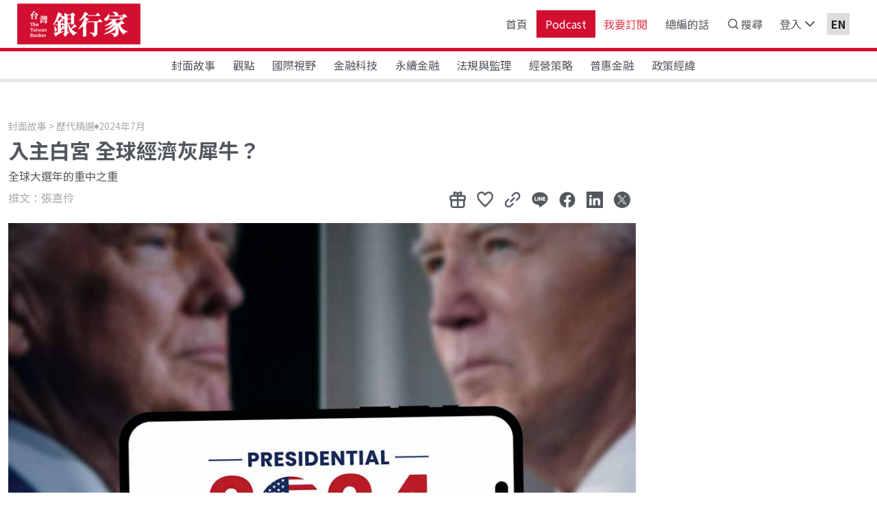

--- FILE ---
content_type: text/html; charset=utf-8
request_url: https://taiwanbanker.tabf.org.tw/paperDetail?id=4509
body_size: 36337
content:


<!DOCTYPE html>

<html>
<head><meta charset="utf-8" /><meta name="viewport" content="width=device-width, initial-scale=1" /><meta id="mDesc" name="description" content="" /><title>
	台灣銀行家 - 入主白宮 全球經濟灰犀牛？
</title>

    <!-- Favicons -->
    <link rel="shortcut icon" href="assets/images/favicon.ico" />

    <!-- CSS -->
    <link href="../assets/components/bootstrap/bootstrap-icons.min.css" rel="stylesheet" /><link href="../assets/components/bootstrap/bootstrap.min.css" rel="stylesheet" /><link href="../assets/components/owl-carousel/owl.carousel.min.css" rel="stylesheet" /><link href="../assets/components/owl-carousel/owl.theme.default.min.css" rel="stylesheet" /><link href="../assets/css/icofont.min.css" rel="stylesheet" /><link href="../assets/css/base.css?v=20250709" rel="stylesheet" /><link href="../assets/css/web.css" rel="stylesheet" /><link href="assets/components/bootstrap-sweetalert/sweetalert.css" rel="stylesheet" type="text/css" />

    <!--JS-->
    <script src="../assets/components/jquery/jquery.min.js"></script>
    <script src="../assets/components/bootstrap/bootstrap.bundle.min.js"></script>
    <script src="../assets/components/owl-carousel/owl.carousel.min.js"></script>
    <script src="../assets/components/wow/wow.min.js"></script>
    <script src="../assets/components/feather/feather.min.js"></script>
    <script src="../assets/js/style.js"></script>
    <script src="assets/js/shave.min.js"></script>
    <script src="assets/components/bootstrap-sweetalert/sweetalert.min.js" type="text/javascript"></script>
    <script type="text/javascript" src="../assets/components/jquery-validation/js/jquery.validate.js"></script>
    <script src="assets/sharejs/commonUtil.js?v=20210602"></script>
    <script src="lib/guestLogin.js?v=20250521"></script>
    <script src="lib/orgAccountLogin.js?v=20250521"></script>
    <script src="lib/orgAccountLogin.js?v=20250521"></script>
    <script src="assets/js/main2025.js?v=202510013"></script>
    <script src="lib/general.js?v=20251001"></script>
    <script src="lib/index.js?v=20251001"></script>

    <!-- Global site tag (gtag.js) - Google Analytics -->
    <script src="assets/gtag/js.js"></script>
    <script>
        window.dataLayer = window.dataLayer || [];
        function gtag() { dataLayer.push(arguments); }
        gtag('js', new Date());

        gtag('config', 'UA-29584117-9', {
            cookie_flags: 'max-age=7200;secure;samesite=none'
        });
    </script>

    <script>
        let mkey = general.getCookieByName("Mkey=Core.CurrentMemberID");
        console.log("cookie.memberId:" + mkey)
    </script>

    
    <meta id="head_pageTitle" property="og:title" content="入主白宮 全球經濟灰犀牛？"></meta>
    <meta property="og:type" content="website" />
    <meta id="head_pageDesc" property="og:description" content="今年是全球大選年，根據《經濟學人》估算全部的選舉將涉及全球過半人口（41.7億人），且當中約有20億人能投票。《彭博》則從經濟角度估算，指出占全球國內生產毛額（GDP）產值42%的國家，將選出新領導人。其中，重中之重就是11月美國總統大選，不論是現任的拜登（Joe Biden）或者是強勢席捲再來的川"></meta>
    <meta id="head_pageImage" property="og:image" content="https://taiwanbanker.tabf.org.tw/Uploads/Article/Cover/2024/4509/s_09c10661-5d72-40a6-b10a-961055297248.jpg"></meta>

    <script src="lib/adBanner.js"></script>
    <script src="lib/paperDetail.js?v=20250721"></script>
    <script src="lib/timerGiftPoint.js?v=20210906"></script>
    <script src="lib/shareGiftPoint.js?v=20250522"></script>

    <script>
        function videoGaClick(title) {
            console.log("熱門影音");
            console.log(title);
            gtag('event', 'VideoClick', {
                'event_category': '熱門影音',
                'event_label': 'VideoClick(' + title + ')'
            });
        }

        function famousGaClick(title) {
            console.log("名家觀點");
            console.log(title);
            gtag('event', 'FamousClick', {
                'event_category': '名家觀點',
                'event_label': 'FamousClick(' + title + ')'
            });
        }

        function coverStoryGaClick(title) {
            console.log("封面故事");
            console.log(title);
            gtag('event', 'CoverStoryClick', {
                'event_category': '封面故事',
                'event_label': 'CoverStoryClick(' + title + ')'
            });
        }

        function specGaClick(title) {
            console.log("特別企劃");
            console.log(title);
            gtag('event', 'SpecClick', {
                'event_category': '特別企劃',
                'event_label': 'SpecClick(' + title + ')'
            });
        }

        function NewPaperGaClick(title) {
            console.log("最新文章");
            console.log(title);
            gtag('event', 'NewPaperClick', {
                'event_category': '最新文章',
                'event_label': 'NewPaperClick(' + title + ')'
            });
        }

        function NormalGaClick(title) {
            console.log("一般文章");
            console.log(title);
            gtag('event', 'NormalClick', {
                'event_category': '一般文章',
                'event_label': 'NormalClick(' + title + ')'
            });
        }

        function allowVIPFavor(isLogin, url) {
            console.log(isLogin);
            if (isLogin) {
                swal({
                    title: "VIP專屬",
                    text: "文章收藏為VIP會員專屬權限<br><br><a class='btn btn-danger w155' href='ordermember'>購買VIP</a>",
                    html: true,
                    type: "warning",
                    showConfirmButton: false,
                    showCancelButton: true,
                    cancelButtonText: '取消',
                    cancelButtonClass: 'btn-dark w155',
                    closeOnConfirm: true
                }, function () {
                    //location.href = "index";
                });
            } else {
                swal({
                    title: "VIP專屬",
                    text: "文章收藏為VIP會員專屬權限<br><br><a class='btn btn-danger w155' href='ordermember'>購買VIP</a><a class='btn btn-dark w155' href='" + url + "'>登入</a>",
                    html: true,
                    type: "warning",
                    showConfirmButton: false,
                    showCancelButton: true,
                    cancelButtonText: '取消',
                    cancelButtonClass: 'btn-dark w155',
                    closeOnConfirm: true
                }, function () {
                    //location.href = "index";
                });
            }
            initWOW();
        }

        function initWOW() {
            new WOW().init();
            $(".owl-ad").owlCarousel({
                loop: true,
                margin: 25,
                nav: false,
                dots: true,
                responsive: {
                    0: {
                        items: 1,
                        margin: 10,
                    },
                },
            });
        }
    </script>


    <script>
        function LoginGaClick() {
            console.log("LoginGaClick");
            gtag('event', 'LoginClick', {
                'event_category': '登入',
                'event_label': 'LoginGaClick(登入)'
            });
        }
        function RegGaClick() {
            console.log("RegGaClick");
            gtag('event', 'RegClick', {
                'event_category': '註冊',
                'event_label': 'RegClick(註冊)'
            });
        }
        function AdGaClick(title) {
            console.log(title);
            console.log("AdGaClick");
            gtag('event', 'AdClick', {
                'event_category': '廣告',
                'event_label': 'AdClick(' + title + ')'
            });
        }
        function showLoginGiftPoint(giftPoint) {
            console.log("獲得贈點:" + giftPoint);
            let timeoutID = setTimeout(showGiftPointMsg, 2000, giftPoint);
        }
        function showGiftPointMsg(giftPoint) {
            document.getElementById("pointNum").innerText = giftPoint;

            var toastEl = document.getElementById('poingMsg');
            var toast = bootstrap.Toast.getOrCreateInstance(toastEl, { delay: 2500 });
            toast.show();
        }
    </script>

    <!--禁止-->
    <style type="text/css">
        /** {
            -webkit-touch-callout: none;*/
        /*-webkit-user-select: none;*/
        /*-khtml-user-select: none;
            -moz-user-select: none;
            -ms-user-select: none;
            user-select: none;
        }*/
    </style>
    <script type="text/javascript">
        //function iEsc() { return false; }
        //function iRec() { return true; }

        //function DisableKeys() {
        //    if (event.ctrlKey || event.altKey) {
        //        window.event.returnValue = false;
        //        iEsc();
        //    }
        //}

        //document.ondragstart = iEsc;
        //document.onkeydown = DisableKeys;
        //document.oncontextmenu = iEsc;

        //if (typeof document.onselectstart != "undefined") {
        //    document.onselectstart = iEsc;
        //} else {
        //    document.onmousedown = iEsc;
        //    document.onmouseup = iRec;
        //}

        //function DisableRightClick(qsyzDOTnet) {
        //    if (window.Event) {
        //        if (qsyzDOTnet.which == 2 || qsyzDOTnet.which == 3) {
        //            iEsc();
        //        } else {
        //            if (event.button == 2 || event.button == 3) {
        //                event.cancelBubble = true
        //                event.returnValue = false;
        //                iEsc();
        //            }
        //        }
        //    }
        //}

        //window.ontouchstart = function (e) {
        //    e.preventDefault();
        //};
    </script>
</head>
<body>
    <form method="post" action="./paperDetail?id=4509" id="form1" asp-antiforgery="true">
<div class="aspNetHidden">
<input type="hidden" name="__EVENTTARGET" id="__EVENTTARGET" value="" />
<input type="hidden" name="__EVENTARGUMENT" id="__EVENTARGUMENT" value="" />
<input type="hidden" name="__VIEWSTATE" id="__VIEWSTATE" value="4NteGIiD8r0ZITW8UI0fZqAJeoXYF4a9/7OKssROOLokLqLEXE8XoyLSJJxJOAQhHPcD+LKcyYBnKAs6Wr0fxPcVh5Re87JaAKhcxWFgq4IKv4rzg5etnAtc4GHDEYZOjFYc3tcLleE5fCFfQFlvA650i3gofPpt/a04UweNoarlD3ZyAWWI3Jh/w/4chlADdtVSLblKSdhEu1G0o1/piRccfAfNCrmMxgzrH/RE2+cDMSDLnFMSWOVMGb9/rlxFZ/0w6FI3SqFclb/YBXasZ47B6V+VH/[base64]/9kAe/kj9/2U5lnN8ufAEekvPH0asLrTXV7YYTBH/9R6BzTmsFc0h4h/RtJ19Nfo9/ecniILJ3Jb0FGer8rN+i6j9gnBJUKnsX+ogbgv4Rg2+RKG61XilpE7VvYpKXLVSmkwgZiQd4KqPjrwLt2HHL5sEW//cmSjOnfnrDqmdpgRbsAxrbDeC1cJhhHr6zY8vEtLVU53tqJ4tq9MDhUN7shTFrKddYxAOUa+XINRKxM/XM4Vr4W5OSZIGM0HQe51gKTx6BaauWaFg027oGK0k3VbwQOS4+g01W8qrYFvhal7kXnEv9Ga9Ts6DdMG+0XyL2iF4tsrYzzT4+rosYVftO27ju1FFpxvklPjluzc0++LEHG2MtBW8D5rbTJ/Ws3ZUZ7QM1iMQXWDJSVek54FcARNU8fDYDpWRvP077RHVuqKZKwcJ5wwkXjERlgyto35pQ0Zp+BtF0kIDvum/Z2MDFwEMAQZ6EBGzxxTIxMBUq9jLXpufMcdeOw2Hi7LnPyh2WZY+Qh7d5Cyc13+xX1/pRy4E2dWjqTL69IJ1So+0FRgV2nuZYzIQC74QIhQ3hdMKbtc7GqzVcU4BcIVrmsKEXTDY1YFM20e/DxhhdkPltt23Xwx/rBy4TZ8GxxSOpQmvpjx0aHl7c/fGGPXnw1ioY8YkW0mHXPRqheKxnY4DQ3xuSI8Xd5cCVraRaxxorPkxO3s+6fxnvpW0kmBGAWvMKRW7NK2Mo9MZD3Pb+FMWDnzRENNRSRpa3/CnLqIkh4AMWWK47IiyIIA3vltOA1cfk8JaNID2svgX2zwLmozKAkFoeyyiFmuGBH2luBeA93C5CQuqLgvu/1JF/ZsGBM+x7aikOHjosiGIIE4gKPL6V/QKtiHJ/fx4+uBiiwi1Hc3hofNcl+OEJDaG7uBBcuSJwWPps2/LWse8Qp2rwQihC5ZSZ8ZK0XPUmhRIcZOPcFxGtwhY5F3BqJa8Ts3NzXQDo17mQOi39k1yj4QPM6xSe+dWBY5eMPuLvbl4vMj3bpfJ9L/9UTNaAkdEk4UwiNeua/+IGI16y66LSfhVz30g5OilQ7E3D/s6tdmPLYSG5gqBQJ9eihCoIpq5Y4PW8qm2ziiU/uE/8DZd0I7rD3GMDlrxLgG/e9hF6nPV3xFCD5qMBCg+AwqoTHcLV8s/oXnW8ngQribEvCH8VooQns8GwpsZotfHGm9V4wtD9UhY0zf3qd+cZtWuiWiTbwu3CoqqIrUPFabNF7LjA5vfw7tStXMLEBT/lCaYzGfgZoS+OGQSgZ/QQQLcPvdnZArdmyHFdoAwpkkQKL+Xq/8gqPBslt0l2J7GzzMg3PJX2i7GNHobDcM3arrgCVdyteOKRlWBEWXfgryEeBoD23mUNQuatOWIvnT7o94N4feL8M1EvxmiFhDJvQ1Ccn4+RIep0zXM2O8coNbxf//[base64]/7bUdfDW3pC0Q0StKTver3RgnVsYqX7pHk/DEwUFnh4JXbWno71Mwq8OTg/4tJkjnY/LArrNj4fP3ohdQsJhrtehk04PaJvvBjzxOdUy5DFYDHsNh0BsFschqTgZvzHQjcz4PS7gAzuvSIqjCKtntNxt+FHhvwOZ38K5tdRhL3BI/NW52UGYqPFwlrikts9gkpxecOrYjmR27/scIEb0BRg0GQTyxb/erRDUHXdTSSYu3q0WKrDRuoFaAccywshKRMMY7x80r6TQzFJTxBfRn58ZtvWGxQaxmkblp6ujzf0vfn7ptHGCXjeo7RitxqVdAJQwnGYaRM9FC8UtVmZVmhu3G/QmnlLE6IKr0u+ttYk8RTCM/bCDQWC0KVMgEzpVlNYmLWouDZ5hef4EqGSNgaVl717aUICil8qeGNQsURMpH3JKDLS2ACOphiz5Hky1AcGWOJwmgyWcQjU+wVNaaeQ2P9y3548dzaPvdrJLWa+rkxOhdWZ9ZmVk+7wYBNQte2SeYOAyYFr21XVnzMmBuyJ657aXZUR9ffiNBJ8YxbAi0UV3Q/XnKBrFpiKyC7m3ExPgNVLtF1/DgJTlRg5FUKPWyqstor5U0jn/zolw+uiW0qwy9dgK3ajeRk4jXIV7gtgSgFDi7ae25f76ZWLgVpsZlV7IDat1Zoa/QvtLjHb7twqU2xHzRHr+3seiNXo8XpNEIPd7a/TRhuooqHGRYAtHuDJ/DnVE1mfj4GpZw+7D072irgw0okPS1mt+MxbbFo2eq4kMJk4797LKJpWK0T2KFPXn39h+MqTFio78fdo8uzZFBibDowX1BIiNQEpm7Y0hjW35fmMBrsrlzV8/HMZVGkdRaacB+v7ic1WC3KO3g+C18HrwQ+z6BTkMojyvKrFnWXuFgo0mynmc3/FDNdMkQSfhTtX1fJ8bgLFCMcoPex5Go5ldG9sq5IOovVLkIZdFQq69T3QGtgT4gEnozm+1l7XC+h0vxJNrMBv/cTYb+61dkO6jj/pF/CI0opwHC9nS68+NOa2oElrDWB8/kAT5pybPi/U30zzPLP8qcsyUyCi0LdO/E93G3//3B3wp0VheqGkU3URDI7vXGMT77dNPyxUDcj5/jwC8ZlNAYmBn2+5XijsAx1xXyJMN2KuEa/[base64]/yReaS14dg2YA4/ynjYPoGII3GIKbvJhk89YmJUkTkOGyvuTmiCh5/XtEZfiC1cpwvB7YlfRFSEGlfiVWfoPN5z+MD9Fh9usBDDUrfjWdwaaCyVaW15XXhWJ4tCOAFrtvAQSegCkEEoot1JR/nd/nwawde2qqvsX5ETUXzj0avfQBZWyqZjcOjCle1A0Ut2TFQe5187hgbsxego70v0nkSobLFfOKGRK5M6CH0fkOccwmmphW8hqbmDcXBrnqtsX/hY1kioiVUPs1+kXdJUWgPGrwd09IIujtAaJWRlcSC8YsercTHfOfZec0mNJSk6kxSOsh86ieKqRROgQhMxdjxzeheGVNoNziVZmd/hYe6oqqFJ7lAS3nbZeBh4zjf2TCwVcDDw2n/24jaCPUaewiS1J/Mk6/pgShvYsiNglFxVX9+7XsK08hZUQVPpAx2W8/8liymLL9+jrIyJvTZeaIS+/LZgSJKbWxofXW01TQdNslQMV9CZ7Bq/qVasKwhp3p1zVQxvTq6RdT2/j5ZlrK4GdYwi52vye3jqCMNLAL6bq9Bye0VzhEQCItrwbVXzEzveAy7YfMJ0GmaliG/MM8U1icANu3JhNPwT4SKxFU5H4C8w/0dnxDBfsqOrk4R/kLu5ssLlNxsfVaFQND+LmuoKa/Cx/pB9AbfARzvGoXbxxAFau/v0RS7HoY7kms3SfY4el9T3ycs1WGGgYxFeGjXh4bTPpKnMRMAPKfdVuYkzyplIod3LgognpHHp8DDjTxyoExR9LMEGMz6NDOidpcEvWIjlML3XDDv48pZVeL0x6Et3bqfmgHLcDj2uwpjmZKHJ5zKqLY3d+hiwuMuHBrbD50DN3RJmnd2w/OxoT7LvuwmDaAFJqDcjcw+2QWayNMQhX19XGb53JqSxsTLGlhWaI+Iv0RwiDQQ6yNdIQHCCA65H9vQ88cqmEKgPhJTKzyhg1tHBS5E2rl/dOLIrSfWd9bt0EJPrrPUmoyVd1nV7AwSOZvJA1piIdN5NVxxAgzJCa29VlM1LicovdFOVC78x1b32Qw2DeondQToCvSwhG4YilZzeMmf+Li7MQUNFibtD/brPZcrR6jekm8pmWiHLkvSwTASudKt0tUECT+87vxMqdRtgDXU8dIX//hI/LcSULR0d1XAdRAFY5zcpqsckjTneKHotSdBwTGti7r8lc4FpIaGTI+/AEjP7yKobng/lkV88LY1YVEn7K7RaYfs32LubTLgxSf1huO3g3266DuDOOcWJGUjo5aqwohfyHWiyIazuwSollyJMxxzr5z7mYRtv0c3pDCMbjq9ZQ8K3GMd//vyRA7N0n+vytRdB/tG43KnuncMfBdYMttultz7SUQBT7ybq22eWGFHUY2BblBXNie/XuVsd4KY6saoOT5wuGk3nh5mY8vwVpYHDwLmdDL33o1pLJGNewZZW4TUWUB59aTf2nxFiixkHyEpdg5BnXvf2wqojWKzy8gMjTg87bSVGVJHSaP2APiXJ4yv80qcbHURAvRQQrKGngHbssRM1P4eyw6Z5B3EPi62SdA7Ocdg7m0CpS3ZHTMmUOef3/Q3nN7oex+wwLuo1JBXB4MZY/vU+WrcaMC/ExlxNCwlAfLdLYESXq9nmGkZ0c6x8NJa3lvTUJaQh++KU2TTdrAYq3XrUl608h3OVNAPtrOJwcDIsC0odp79IgcBUzGzv9b30LuFh6jNEHf3GkFbAEjfsS69J+VYrMz9egZYq3Tx2msYklBvxG25iFcnq0nRL4j8nLag9Jh37Jlye+uV5rZC40HBn6RTZ8cyMu7m/XRh4+3VIiL8g1KsYXArUH5QdsoHBWAK5+BsApcUK+IezZAfN9Tro/g9pFWMK4rbzAojS/7fGvViyRwo82hDH7zMQqW908u125XDZScC0mm/49Nh3BRYQyv4kx49wUkvL9nahNuQFuq/TfdtDJdkMfgq3IAEvXTmpnoulbEuJdurGns0BMsj8iF7x7Rbswi78dVsHUp5qBXRooCsFSzk5bvKQloakv4gNc/uIEruKG7rrA+A/MhZ/RG0brHBtzk6SBmg55Dq8yRCCpppfIAWIsqDX8typ0zRLRK7EL0xAqRmAdpIQQlhN7okfglPkpWvTb9b5tkcGXZwf9gHyj2HeAoqTiDrggv7XyT9N4e7B/[base64]/9Mir8lHDtdjm4+dhqM37dZP71RmWppRXPTCK5OR5ThZd6T1owgS22dE2JITKeEp4NzoXMib2myHA8/3zhGKIY9gbIXOOrvTw3ORKF9GwEzvSQk0cYpOzAQxmE9sPPbXiR7MRqnQS/mCu/FgO4sGjtQ2Xq17M+P7rBCI0HhvET7xwaDjFYar5qeTGaf5Ay7m0QSUq+og7QzxpsQ5m2yFSVuBGSpKPKPuTcCi4YgrB3nS57BIsCehC3hIZrrEsVbjYgB4Cqs11yUxwagE/a6JHGG5SK/MOvhZDvAg6PwqAmwgT5swTUMWsCfjqhGZqTIpcNPXC75aHVSlNVBOAZgLjLj6ZfDBygm/Nl6l5sJiFPXBLPbbfJgj52i10AuIlj4UQOA+mV/RfE0sLX+2qrY9fK544y+Bhx0JO9uFuM8rAzvhVBYlU0HelgSM+sqTsHod2VitIvFPRbvB2gTZTPD51QOLnB0Tz+/Ur3JR5TVFlBObzJg63b6obM6JY9usclYrT86DJKbAOIRfbwPFellpRwTpYYl8cMJuKLvtDeD0Dt1W+mueH6GRzA3QSC6EYZO3vtiWYpSNuhoLsJTKRgiNv1iRmj3DGe2UcP6d4vRu5aJSZPL7+hIk2uS3qGkYf1zizpa3xY8cwNY7qAgN0Vsq1zB+7lIl6/lS8zDParchuouJWGsZpXESxBQJFjEED4Cc0AGv7jbiJS/SfQAomK3s4+vErugL69snY51UDxgvvMgOY4WLOSjhX62ny162JSlcW1PtkzR8RW3gD1ZrALXdM6Dy6vNTvAB80BunBkmkBo01ipztTRIIpx49Xw/7l1GB9qCSPkbwDct4lp+gNBQ8NlFTSR9XWLbLxsOJLeVUzjI8T++axTRJOgc8vQlbdmTWve7OIBvxQaW0MrAALufgtmtBCVWCkfx1v6pLwUvDZ59TKxwSM+F4YrJr2t4AepvR+jl2P/GcHBDW3rJST2hbS2TMXx+Rj8FloK7hGhHdX3QD5RRVRJ5hCqIEztvqXwlNGfDQr4qp7cb1Ff6audJlQgI/WaASaIXZUuAipCoBPqohBQQaoO1bsLd823rfm3FFBtYMbXwTzD3WhjU2l6ohIRJETDR/pxd9u62a3VmbDUKT04zxNeogqfJiBkxB4dePBgNL1IbCThhwmk/[base64]/PBln63puwuuqPDIRrEsVTjSrKTuKyEw0pkQCnlLL9/98tnm1XrsNUgegb/[base64]/xumO6LzM2S7+FoSUMdq/LkJ3ok0B4KIz9pxE87pbfuY8DC8iOBOigyC49WSLH8Zc40PO54rva9DhQTHq/On4daTByIw2Z7s3ohWZR/LjWT5zE/qyBWPsW3C6wQCk6wTrx3kGmokT5vOK//[base64]/dsoEZQu7RDP7+4CUokIDirAc1toG149XgYhYUCcZ8i5lshbo7tBE8afrXaKKZm4sTZadpFMVKLh+Xqy5TDC/3D/umUGf50hFpD/IEpS+NFn1Vaqqin3QMrVN7dux3+qBdxkgYqBmt03nSiT/vma3W5bLDnvy5o25mwW14tq+AgHmIq6fxk7C9vaXUA5QoBfqmbIAkJaBGnlai0cxwF69EdwrpIDchk6KcaCU8Hd4xBUvgJZaWPDLg60dFIBI5K1YQh03R20U6gjf8YmR2D3FkfFe4T/FJ109kYd0mbOKFWbZtArooAJzHKm5QkI6SZXC+nQGepUvpMGPeW04a0eu0VEEXZjhJApkofOWRmHd7ywkTfpqbu/n+a6xboloGmvrLU+KwPqwP0hKFevwzsQs3Hq8Z3jMWXAZD1bFZPMDagIjxUEzZCWU85d7Rp1fNIXn4FDJOLAHQ9Xy5cy6zkZLUtF4n+BHN4KO1EXTEhov3EpEGHS6PWd5wtRF4nAls1gfqr2JY32BZbiykGLA+40rZG7cVC/UqomNafDj72NuoRuH5Ga+4PhPn/jX+EV00/tE+Gz8Oi1exWadZtsnN+pTW865MJ8WXjIsgdLBH9pFV1ZJ2/oIZ98Y43wX2o7wdbsOsBC6WQeNeByps+j+5eeULNHuoCmKF9zi25sF08+5yKRH0xfATWw7q7eiSfjM6x4+3F1XqJtocBz9XxVY7+gPn2vWzYiBN/cBbLRaIve0YJZin36FFR6+oq2Tdg3ad4S7+s4cEg3ZWHUQbt3OFjG4v18T74/EjpzRbrXuemGTUgfvXJ4fqeqU3IPhn8rmDF+t1OCy9R2E5XpzmAa3toOcIXGNbBkkxhoyZvUWGLqqYjD5+NW8DXzCUY3k36wDENKgHfHYCKvVrX4iKSsUjZJFeLrDmpCKjMAqQ5+qBpgr0eTp3O0bcwyjjrUQb8d6+/ePPi9ID/eRXEmddwbfyNAna8g4hF32GF0aAxO1fFqk/OLqTHOACVXyE47N8H02Gz46Uo8oPN4LOVWHQCMNddKS4yYaAcHhZTRlu6lCrrVEmduR9LAHM8pBP/zowl/f4qXSZMGMHZcCJ+MHuoA45W6JwlD7pUJZtKi8z2vhFcCYuRWHHkht0yQfivSJSlvZJeROjtYPB4YM+SNVfbG/4zRYQKF1EKXCqHC5aZSejpeD7D2sxqdn0CSTg8h7IXTKjxNKEUqXPJgfLzjO6ZoEKtXpYcSIbjlDcCkWMDvoVf2cLSOvFsekVxVI2pEER9HQiucfoEAaz7tT35JJxbw2n8EWhyPH34m1E3tvt6ZsrMWvlbG1i08nhB8urD+kn4/M5JzoOYvknqvHcD0VRSWHBx1EQRB4aOY1VZeesSlZSkcSfT+Tty+C/FNm6JnHTbNPfBRd2R9A5iqHJ69jQvrpdFgAVlFzaLtKKJNk73NcxC7U1iy54v/IK2tYiHoICITwjGLxdabSulj8TSSckIeehGVQdp03U+ZtiKBfJ0EsAfjPeOI5ShlZsl3Mnow6cinm2wS3uijnpJLqQ9KoSYgidXBeutHG0Mh9LK3MFGqRJMqHudGoB6KZOp7zNh7xKKHbDsKeeP+ma7PpBtPkNaRGCh6y0F5jZFYT//GcUpWWVVNEN37lDgljVxP4H8XK2ZqAlO6a1wKcfRnz4Z4c4ImjhduklN8R7YkWbQ5YnmfUJC6gTFhjRP0474iudn/aw6aVqdx7BKlpyHKlwxRkt/9MujmXWwVVES4kAr1Y4ZTDum70olOYhz+5x4KKM/ATR7vx6rYEMptLQW5qEQW5UBlaE09AsMeJModv8pc2ONQsO9hED1ToGKn3eVoR5sP71FvrPYODGk33yCzr27pdWHttsegruqNZWI7fqCaPgdGEk9OOhSvRhuuySnc0pEUIgRxLZKrCZYG+aMpHOk0cII+sD6jNtXkXPW4waX/[base64]/E70zfeQwgn81wObfI6sG8XjY0wkwQReBmlYVAWRqh7IqDwcOVXRFvrU1Sn/rNyqkt0LNp3K6iXOeN3yx3RSj3OjadQ96onlhPoU2uNs3i1RXDCpLRUmAfYzEKfZV4tUWj9BZ6cN8XvTAbj3yro5pJ/eSvnDK58NpcU6XQJikRiRk7nZXl0sp7GBUhwoXkNLHnc2RkggbG/CF4rAFqotK6HJGZ8b9IsWKfR2lpU1mVJ+tJRm2GbQ/[base64]/x71N7rhiULmGlQ19JGKHAdktivFgPe2VBH/KwyTB9St2UxJiCNVoh1K8bB5A5GbhTjoEYs65QFGkyGFxIGjLkgrzzGoenKgLuc0LRCUTs/z7RVE5YFvZ5/U9NAvQZUW3IUVZkZKKSUA3/rE/ykTeySW8CkH9Ke3I6bT02GyaxEjvxLtHOuvQIyKnDt4F90+TFIFdkCzpckCg5HVffhnMXOUwbpjCPFu3HZBMpIJUp9kU56kOr6FxrXj68eegdb7CnYi8t/oB8ra4M1FSQXM3Vsn6L7vg7lpozz1ufrjzqMse61VtX0nyuioyPnQ2K95D4qQnD+MKmMQN89zTuMUVf9/gPNJa6l2hPIz/zL2v0IrdbJ4Qxjjrl63s+MWo0kUMDRTEHEOJowiRUH83J01iDfMCxjOz6WfxMiKURDufbPoB/DqxZRzGTU+Go0mfVHoK+JgnYtktm5T89a+YxFDelbIREYu6FDyTMpSNOJBfMw7kFVK/s06qsjg0wtLSHt7jjhr/t1D+pUKUwQkJCil/VVDzPjHuBe2GQbGYgXIaOCtFBhHAwwbiVqk60p4U3Dcq8xx6jYcpR4JLPtuV5GNfP8R0nXGo3U136/bfeEAIFRQnyqfn6j72rcuV0sdHLO5/kW7KySjf0JMYvdbYZDcRM9fm5zM2ngV25G+DBJq8J05saeKKlWAhM0Lx7WldnzkJ5W5PaHd99XgI2qT9c1xjCo5iUej7Ne4yjDH+snmzfUPoQUBvwLHqgl2/Ec0QA4xoeug3GCl7pkbt/iPFWqEsK/Bvj0d6ELXVP0zLXujNdSFNF21OOvJpc6p+hyFZW/EXhQVd/dSeUrLWFbyb9KLUnu5Au/IB/TTIIvwNKmUJkQJDjISxNgVcgJtbPW3sbbtdbyo27mngXSOmIY94J+/R5XxV1atmmkGCPTxNMgeGt/mIsMHM7IOCWhw87w9nuWs5Ad2WKFEo8DvCnUGkUZadRkf/nlWktKBI/XOaYP+sWOWgQyIwajY4Qm2aoRYoAMdYYS/y58M7bciBSl1guSO3IINRdyuGwqwzXGYBeDD6aPs45pVdyCAMLiX1BVO5X2UkAB0FBbgKH0jbZEeHANvsD7rprmKz2c/Ryk4u2KvxrBpLmKFHM+cMjsDcegnN5piTxequcpAErsi7sv+kGNDawAzGMI0HeXry4kSKc06F8GUAVmkkVadwrX6wf8zWVoFOATx11fGDZoeLMYR1s4EtkBOxd+dVLippnL8hknqoHQSsliav1tSt09ZR2YCeBVDJUk0c+/M4SAQMII4a6qXraD5mP7XKyzzYhcw4ghgCTtLFl7U4O6TnXyXKyNs4nUeYfCLMQOWPeHNV+5/ZHzdtBcJp6cjqndvoPi4nCnMD3fITxV2mI7yn/7yOLUsAG3aMR2dMGrnmuLdr8mH1zskJB0Gt5cKsX+5rFzg4l3cQ62qPf7NLDNV80SKKrR5pZ4egDGt2+a5iK+GyK+l4flWgiTDkBiDsMgBHz1zF3rf8mGS68RgtDjGOnDHf+WnuhQZS6+Clgp4cUpNCrA9WJiW2oJICrPFTwMIzxz6i6h2YGVK8uhwFbc/MjrqIq5zIoI4kMmhsfZMZi6WUW0CptR/NJ9G5mu63ZUcb8Ahx4c76Sw8tY8rw5OdPrNaHgzeECM08FoU2G5bIovif6d/NOIVMTEOePQ1e+FEU9y6zCNmu6b05P+LtpTj6BAvNOu/EMSwbb3/cB/adnWASXZsuzEzDJ99h/FGVZhO1Gs4icssFG95tjy4UgSrDAuA7Mmw3CxJ+22amYxpRajLskICWoNuafAwiH3kryOniWzGc9E89ujWurpEWk2ViKgl2z6NgX1S93TPMB/Zvhql0cOFmrd4JOOkxdb1ylSrAR+9X0cmXTNIoSVIM3uAfPieYTmM8/GPNTFT4D3y8ybmJVJPf3nwDl/NEU25EjfxXKp1eXLGAQt0fNpo6eaZVkJ2fxWcv85q+HT2vADcapzs5Y/kFR/0Ase50D2TyakfUOe2Yt8LUuJ4KkS72bIaU+vLr1QXO1TXUK0quB569BV7voPEu1NbC/B67bN9MPsFIvqzfdG2W7YP1qrPU9AJEt1X4kYY9HdKj4FS3skV7AKm5pBGrNruRsBa2SV8q8N35s1j/[base64]/n0Fqo1TI+IV5w6fKhjLZ/yja90Umiam3xrQfWEGPsbG7VXfE0qjUB0j8Z5AMZQqSXUOoLNPjTs90vNgRCaHE1xk+Oipb0XoiMblEojRa4A+BmkGtTOQjALlyIIUKUiVGDFbazaJLu4E0mYJL/pYITVLrAisIb4sbIx1OzF2FRXKiUAhVCZpxjwVX4GlHUO/q4ZiuhkxHvpVpgKSaSwGd6VY/Xv2y1u+e/Pk1SNmq6loVafDlOgtyvv1nDjA+gh5H0eMrFuFIUBMuh15A8nl4FHJ2Y4FjsJstx9xEnHVU4+hz4tKaba6b8wpeT1PO7OvKgopg06VxynWF8dyWRBFcbBS9k3VxftfDR5ce27g6394FoQ2on+Hslign3FUbiDLISmCb/QKKb/9REOT6LGxIpA0nmNeG6LC1YMlEVchxqMVWTplORdT04JjfCBgfJ/FXo+eW2kMXOXSpn5/Xt5HmyczlGjCNHny9bggNrm3/nyQ6IPi0Xy+rvReYsE7Mp9+oHQic282wFsc74BrGExVHEGAJBnOVLPNEG22aHNqhP6aXBrKljzNEOmeXp7NOv7+NdqWZBh2DnK4n191x84o97eH/q7Ddh9rDEF9KDCxlExM9Z9SOYtkCfKhWaPTc93XqqmHHe9S1vqG129lI3t2aw/3BrJ1HF32r6ZVzuPbtELzbw4h1lIiHl72YW5Zq6xBjX2uJclRdIlSvX8eFOYchKiOBWoB432UFAEHeK3TMcgIp8C5gLBrOodfnNi9PMz0O9IDTJVN4CAKLb0HsvZaqNU7AeBF0saSFiLiQbxZ1BNbOxydvCpDPfrfpeWSpsaekA0KBFx3ZurAxqYj//sXW9x5y+TM9d9bobBFyNvsJSR60KhO45WcWHk9b/64m72owheDN4W+Zp0OficxQl5BZttgJkc+7rUPFXJfealve4aMc6Jmyua+iFM6mDcA9ym6Cr6zmrNpX/h4L3pooHbZ1MkNtaIkirK1XG4YwgNwLrc42QSRmDKmkMKZXrSC+ix1KCAODJ5jC0G2LekoCYobLP3BCRjX676wBJR/Bn8JIPKAyQyaa873hrADy0lHydgq9kWYeO6RjKGq+By//SutMmW6aUl7Pv+iKnXJfj7vynANnIbZBzobqYVEaHCJhVpQpT46gXTFeweqCC3oVW8ZoqXI1iyRAaOtPbB5HFUqFApiDx3xevMC7iXHSBvTOGml84LZ2VxgsI/El9hQ/nIjH5FdUY2ZaUTQwG9e1QHPyE9cuwW9H+cPMv+6cdLlrOg4+dwam2BGGwowh56Uuq9jTopEo9DZP8lQb2HKE87UQxCygIiNbkePIJQkneeEhDi4iIta6F6ehta5Ff8zvO40qx20VRs/xXpOrhZaWZd/PZP1LqNb0k5vXt1LvY8CXn3/haJjQqZ+w0IbjIqfrWR7X859ryOvWummAvyqgvTfltC/XoYqyzDAZkDW9k8Qh1yUSIurjO2egVSAqRUZmCiNKTx/ZI6Cy5YI6+LGHG/ja7ZYL2cxj0lYtehGB5B6zSAGUeFz1eJpAoLuwQRPnnKppsmKHA6TynE/cHDPD+MpTHimleAxz6W3qjlt1/gnYmsYDy1x5onsmZaF/IbAUyt6dDYsZZ74OWKX5lkyY4IohP1q3kY+YpNr24h1st8LiEe5Dang8VX8XSxXNU2FoKt7rFTSEFt0bU6dkyXt+SEy9YU6908z2lmBdsj/8JzwqWtIMqV5m29GUWbwj9c2YwC7/aJ9ZJiYp5gMs+8UcFbxXYqAhtkNfRrv7S8lsQ//MBCk8Wxh+IKIhMInLZSBffl0jpCDhJimexm8CGTNxObB1pNbPxxkrpp6gVMix1k3POYDZKtFBJsGFY87K9vUwxj2YNgWiYfXqaWygk3waykapbJgy3O+TZ/xdZTfmoI5xo6CG5+DE5+QQg6ZsZpl8QXFgDXObQJUYbKvvwhPFH2YAMg5TBK++dRekHkjmL7H7CaqUnM4ez/ExvIWoylqaL4NEZ+s+7wFrW28SF9Ezqd6khXevtsvRXpIElRXKuWq+62Iy1/M01fGmPScmqwBiCmshgDcXas+XEkvHPktqBdY8pDWX3pp14r6/T03Mzx/bsoufp98NxMfw5MoWelUL+9mpKhK1xEgBm4ltIUQ2Ys8qtdWKdXjpukxVur3zW1I4jUTdtYHgdegeQGrJQHgtN0SHOKzhLLy4D9kCVCHuhFZ2jpTGyMD/0vN6ACvVRpQTEigQ4tJ2dAEIdgsDJnoRGyqeIZIAI46b7AK1V/[base64]/3sccyVvXOpfNsPB7Jhwt1QGAuH8782IDtRGOkywryjUWCG3i2QqJcpK+W9eJa9lRg+VTjNesarPhkYN9L8FSh9PRF0dAuqB1VUC20M9hy5g+SYYTLKyqorHwfp5vU7+JIG4RCaJTrJI7GXf+bu2YBl1+QnMPmyA6Em5O2WNIfc/SLLDWi5GbixNF/y8Kw/n77/2mqn9TuMKdmL+DOlUP2PaYuEr2O4esFFFjTLX35T9RyS41KUK4axj0/vVwnjzV11V0Dnvzps9BIy5vnCLzRbVDiuSgVMTV1AX9Mm4qr/gWzzOOdAvxL+jmTtBmmQOxenBJU3CykVel7Z4N23rRfJG9kjS4n0LOwBCAUJckXPGUa9N/HSwKN8zzwpvnAhwj9s/bpXjVdTYljeLpgm6P8tz0JVNIVHvIyNuWcumgDrSLb3HBCfp1P6KeVEW4jiQTX7j8yALFlrANbHs35AT15XwRo5bg35l9n0tDxYikfWviKKcOkcDU/kSfbzmBB0D+T1xQCSpXech1iz/YGo3gpN5cjGdtjau4hRwieMnmon5aCy5xrqrQV0PrMFCQWvqJK1ma/l+pozlYgzw8O9g2dGAW4A+XRxXzQf2+Si/QEM+gHDfGP75C1l5p5y7ORvRf209HJ+25LwLCzsF+BjSlklJ0uOKge87cBgRA9pnIkDy5TsOJ41ovO4QvPdTVfJVES0goCRFA8IPbgnI/W4krBDM3zFBxRkOnUouQ9J4N7hoiuCc/QdOXLzYKilrgVElXxZ59C9rFyp+8QtAg28FVhtNm6qKHSBxKTlKS0ZB50FtryAz0UQ9pSuONDEjL6bpcBHsLo8eqaQ99JsC000eZZ5AdxqhgdJAy8kL8cYhDBSRQ0BPmC+pUYyLk3GOTceYzg71a0y9pL/IDsZDilcmfyb/rx7TrzHxMoVym21PQW7NDJFZKEWwDm4+cMoDb1pxJpOij0CsHrVttQ5JsYkXdZSmnemMI2dL2faTATxUVhoRMlCUlX1fGKz0HRklgcB/tmLPkfO6M27KTRM7VKwym2rY4Z1579vAC0BIWAv66r/5wEG+eCHVOphinAxCNwnvM+0VYfCbkDlfZ8EArPW3gmLzjPKIepBEKq9XGfYqRZP5SzsTQBzdxMjcrKe56y1W4lUF2bHJ9AESz/[base64]/ICjasfLaZN4sEiLgIFkJ3vFKNBm31mKR5KKXpdN/zELi9X+RxLUYOX8/tB7J4K9xLKu3Dt4p1DxTqK+lQ28dhA3w3RDiZy/o1rBDAjf0dowq/34mlYj27lpMTq1jw3WCFwZb+JrR+oISK8WTHj8RJvBG+/+g3ClQZ13qbHn7rYKh0RkRYAYNID7iFG4bqXDZW8UzyVkwhtWWXxEALYZMRp8nHAcZPckuA3JV/ChNixA3W1gbrhYu2Qes8L0jjUjn+XZL3QdnSUXC6rds5HyBmTjN2OkG4yVJoZfEjRk9N0xtsUIaiclnVe+bVFIOLOnodEiiF1PLUvSI9Tc03bHQCSV8BbQXGPTCrdTkBVGcuT61SULY3vog5eIbmUry2Nl/EJxJB66rASmUULidaKJD5bRKdHycKJtvO8x2xYczpodsj3s1qsxyuQC/VfMJLCLBJJZDV6CRdNAeLyyTloLXZxJvCSjq0WelBYD3LBNStvYmlW6dTUFWBe54udPApsdnuInvM5jMAnGXjGA3GVmfRtTv2aeSqQKe+gApMLlARQBh5Fkz8CJTYEauDX2VJEImE+G/AX3Nq39FD+7h6RvsDeXBoxgZyafyBzl1ekVhdJOHAabRDsnxTXmrvQcCSTwGnlZAiN32DOAM9RK4yXErn/dcgIHbdphUKgMz1H+5zpiwsFY4iPwHxWS5fJGjPmDNImK4UtMLPJHsMKWh9uG/g9Q8oNS0NDnElt8aNgVRCCdkDROunlcMtHvEQEpq3QJ1QouvdiD9e4CjVGxeZYkUUiR3LXEw6fGzlMGooLzk2RjfyBTJ9HSq72R4Geb0qrW8qtd0OPFsNxsh2xjB/zjkMF4e3j/SOmnu5RtCiDySoPF2QneHaHqnoVf6Oekbr6/LyCzehLpnJkRliq/D29cpb21QapSU/ExiAJYOhAGPBq0BbfqPX7t8VMTcfSXhBoWt8MB5F3TMHq8h31Axg9PZl7GPTe3aoJ2hfLIL4HWzqSfTxjThNC1oknidqIIYLrcRXdOvH/LchxkzmcD79uyTcqyurrmw/5c7SigFeaYNUKN8PQ17wdO1ZR3ULZ2RHBXi3nLRiVaoR+3Wa28pnVUWRGi4XIQ/5LSDqtnVWCDy/hQsScRLzg5FV48EFx7P+/8WtyNhctmePVxA8ArhWsle5FT2AxQYx6NVSRCjQq1RyMPK2bWqzvWFI9oOFVMIRdkQO5tuCm0rMzkZu9lWVF++AGEO+DHfWxXq1a5UHHHFTVP8WVtq/L3ni76vUF+iclxmmF4H/4jQJOG7QUE4lx/4JEIPClES+pHSnBySGod/05x+iTgYhICSgwg4vNi3EYfpxiWo2zmItNi7v7nBikZXTXJgs3Bq07mNu7qWJBO6KJ23rudbaG90tx/[base64]/vMWjhdA0u2pmVXf3uHfkVES4XSFGrmTmmjWKJc999jd/SKYGY0lsNaFKXUQyXRFg0ydy24EztSdzPmlDsrhVRtPUC4JLp2lqXeQaqOgaP18vCWSjanbXRzPbTABMz8JhUJGNtK78nxEYiOJz0QfL3WjqsWes8ucGZ5T/vzrpvz3YSVomHyo0qXHHuIAKJoc9S8tNnROkZBOSPw8HonUDpQaN+KLFb83NsB9n+XLqxfZuc0d/fDPiY3D9AqV4wfvYOcqvzqGTDfkDCkLaF1FXY/M3NgzLUquRkAGOYWfInXdJt2mM2HvOxKJuiEaiCXXWdG8vNyCtBTBgshMOZWn0n/dJg3fi2+lLsw7yQKeXxF/qfepyz82SNEBs5dm1/hx/brIbKQeVRgOVhUt7nGmIgen9vhWoi7RuwdahNxl7iLYxaqod4I8eSk30GtfHcP7GDIMb0sdeZG2nqMTNvrEtbC/u/UST9gH/RtDWRYsryK17DeQOncZg3dAZWwQtqx8nMC/Ywd21UdZ+H7bAgSe112olO/HFRnO0EJmxk5TQl5ZyLXrD1bARW5tPNkGp04MANYYPDfKZoc/a68i+a+LnY9igF6eQv+IBc2O0h2ZVANlqY4IPyg4/Q/P9KlO2kX3+EsqTrRYfs+U1dX15k0Z9qQduv+FnCPa0f2QzURAqnPUjbw3pgWXH2+5SiqADWRkczFHLWm9eFKHbDjaa/XsldfyjpndK/U+emXh8uc2yre8pD+hRjqz5rlxCHulTbyfhtEKJe8kjWGv0R7fyRe6TnzXfU6F4XNlMl3y86zehbPrMbItaNVwBEjrvXZWIPlfmzJqH6/tIew4XT5vGKIIlrIcO6RAMUzMM28YRa0vtC745w9BmoKQPmZA5o+sqXZqv4UftlEAYSTr6heh088otKlWiM6bQI5c5ZHwLDJMsKOLZDtuiyaIHYUSiZJQ+B9n03CpMplz1DiJqT91fFyQHPpcZVBTRgSF1URoiRjCdcvfzWSUVO6/ZTw7otRDV4Zr9IF9DsA0OCQESYQP77tReigi7xri/[base64]/G72KROT5ccgjOpuFtpNyKnFKOQr2ycHX4dlff6UZcdgMkb9ob5b4G9KYbNMfeT5f8wQOAqA2SyZio1jx4YshxMYAfc82pz+s/KvGiaxjOrfssizMAwBPQA3fAcrScnRTnLmMxCeRmWdra9lfNC7IP6cwGlzLdL3MUtOW7u3UCE/WwWYut04hni0vQZSh1phkQl7cTZZbyK5vSoyTx49Qb82WQHOsBLCh6IWNBzaCqbuO1fzuyFtSZ7WGzlEi3jNBDZTvnwJx9J7X8/4r/UVEeuaYZhn/4uZVZkM8mdpjSiwYP0aOAx6qowhm5EjO76UUr12xvuVpi/tpmqgdiTjYBxXRQmJALHW/kOjDKfV7bHW8oAEO66MxUhwnCJDGgNXf6E1XcZBj3HbCN0NifrNl4uAxYCCPwUmh5yJKFFJ1otOiIF8o4RDn/5Inmp5lEQ6vQ+Xjw8Qhhb1U8Ifa4a4jVpRW0JJaGhQiyWvCQf/Z8KUxhqpbrQvHIXt79Zb9BSj2CmsOanjF5hMCuUH2kE7aikeUS2tpvDRnp0/Yo+MYRk1gh12PDD7yZTGzCpv26Qxnc07jdB6wpYl1Xcon1vT9tZNWp6pCo1qY/jnkrHpdGYbTt4vnCvjr19bqxaockC7vdp2UefcFOP9xt6JS+PphTmrG3vO4TyQ8NEactOaL9FaAqktGtfjZubMMZLm/[base64]/BITF1IXoJ0jUmFxbCoxHlP8hHkpj464Kt2NU4DXtGw5B9AwDK7jzOmThGoVEZWXbEpuKBmZeOPx4mHVUwOrfQ+0UGSuHgPSiFi9L4E0UxtORrYyblbFuMWKZ7JzLda6kUBk+GGZzRWxQGs1H2A8Lp/YdzZJ9s4v1RbVsmeMqxep6/[base64]/o0+QHyErkizQ6yzJ52Ksqrahu3vKeF0pALJpX2ecLstoi2tTIy0g8uE5ceNPS8Y4rLiUzWmEulQdHDKmzLoh1zP+J8g207pL7I+rF3sO24ajyRlKaDOY3/Phbh47gXYujNonKpCUx5aQ1+yv4ERDYfKhkiqDFOCT5F0jXWV74CXup2sWG/YAxz+JCo0neVnviScjaMmtlWZatZnPEHWqQ/3bngxKlM33Fqb5NlNqkuntUn/0eldx74qHvyUkZGV+AkCstBDV1uCyOD8fTJmyNGNgUQ+MQKVb3f62WQXoSuGbjSyWyxq88OowQpe9M4AbU/p/YLxVimer6ssSOkpGUjI1pGm/5OlvOqi7qIRaplT7CdevoaD7RRjYA5kEeq3eQtPrDzM6dUukiGaMnyV8jPsY/fYkbz0Uik0W8/Vjr1BQYlMSsLNO09KGKPRLEXDD3j5ZP00ugTBpWSY7oqgW7eWVbInqbBMw25zlrSZNSq8JEzujw8AFC/PiVcOBmuncAtAY8i+zQ0EK9LqfFimuYz2Lg+Rn4ghGj/0KRGGuCV5RR8Qd0BfFCodDTQL1l9rG7LSmF3mohAeuUVyC4PQO6BQ09ZxyWB7fu2IYMoZuFaphZvCSdxbWGwG778wQatr7jTfpPMcT8pNxFlygpVg2u9wGXXkZ1lkKDJJ27VojfT65FP9ZXS2aen0riPYrcibQB7lLYpohnKgZwZ15DFfTXRx0xDvF+F8Gu/UP5dqBR0Nu5ErwDkG5ESF6Ek1wjJBVdCgH/dKDflOJfiDXz7mgZpEgFfp3+tSMIwgqXgzUVLvCisem1FIVD25e8qIb6SH20pJO0ZG8o1/xlT96wpDgbg7IOe9vSZL880yFJZCdSX3esi2mTE/G6lekx/TP78iLWOeeey36Wm7G4kAaOCrfnvtCPtgB6N3lH6u5qRAv3wj0v68FMAycKl763b7r6S824LGoDcqig055dZyO2onQoR663EPNBuH/tAXhjB0FNYV7qHVSiJ1HqV194kFDCZ0WLNohjxDS7Jy9MQjhZ5QQszTap+KQygBHegmenN7IzC3aMw/cqAOyvYason0QgfgJNpj43M+IquM9FY3WloUr4Np3hBYzE6nG4SbFnfedjLcyGRgtEALkWrTjZRfuhQI0+UYdn8VJBY9H8frLPnHxdxg9/LYGlw8LpUWMvotL9Z2LAtEgTjAChg5rV+eA91ts1kqA1Pk78NV/I5RXjxTN/xyzIg8kjWzptKo7ggomb8MeFVuIyoYwMUC2+6rCH4NFTB2WlhtpifhcYKlBLcH+W4MlrAAJUqP8Q4mhhf9kszpIzveVcQ9Rrf3uke9DZYOlVuIdkqckAoE/DvnyAbK5v2cmnhGcFlqC0EGV9qHBYvbiDcRL5Uypz//5T7M38BNG7czP0Hk+b1tb12Axr1uZBMRVeKeGGM2YKMDSR0zGpGYK2rc5x6w2RYU3BbQrxM0xk2+CODN+jz2OCFIZ+cU/dmL7EMRDPnQhrkQDXz0tM327rNLQG2IIaRLw4Fg39wLhW714JZyxuVnlCKO0Y9kWYxuUNYNQcSYS1qAiIwLU7qOoWI7/8tpl5Sl/+aeB77xW5EXYP3u+KpPPU7TXSBTSfP8BKeDvUGb9cylx/NO2vXvpvYBZynzMTM+ZpWEJcyOWlm2m26apkVs/I+IigguV9hmWEMtj3L07KuwGVGW7bC9Zxcx5NYC+NJlaDCWSsos4q+43PTEmlqmy4znnKYNG0Dibthu38xMvCvm1T0yN+tekxreBlBNVucjUNzz7LKp6ARuDk/xgSMm8bMHQeIARuXAlO/wThvIM7/Q9mxuUlaZ/v8QhBbf5414lnHlTRcZe+ajVEodvXJ5op7WzKEmX7k5eYwQz7EPN7Wht2EOsVv1vQCv4S1BEMWkIvMjizvRJS3HjWDZlwdplM9AexCwJqfsMAZT3hzWZmVK3ie53AREVKpemGA7sJu5sOWvX0aVv57/YEhmP54Alb4tPN9HeBZS2a4is8r5n2fdZy5n/hK4vvpU9dTBYPz9adTxKpFb6Pcc68DkvLBK8zOU50qDatg+x23YZsLhybcMGGFv7zqEpBu5OYO3Y3fh22yEqb2Ke0vo3ta6WqQAXSTS/VoGKI7Ie+ONz+q8hGe9ujWQ0nTFSnDPGVAvjjACHKqTO2YatEwAJ4v5j7Uf7PbDSZR/zyqxjfX9SLeV1n+wu8F8xu4Bp266JABy1BSV2gEhuKBCKlxu4c5OLq2pKOPjIhiaBlS7rwIQBBL7OTe77nco995OiuwXxVMstrO+2TSzeAWGmlShLEA2b5XVGVobR6LsZrG9ZU5BDkXLOSEL/0sj2Rpw2NdFppwi1hsBmMhrAj2KVJYnMHxWiwjtfLShjDRW9R/q63Oo2f1BaF7KHuWTTvBsj6GAjdkwSuOsLIUwjU563sNtmMr+N5JPHdxZu2W+FIp+4kobRXyIbjKfMIC/R9iUjRcOhjxJxUo/8lEpH+HMz4PzUApAOW/SRI3xkkqFgOFmH0C0CHly+1bVmxhI2KR/XjQjMpkQWO4Z27DZhqDtx6LkhyGVbt3r4CQaspa3Qdf0/HwR2Ic7JBHxVxfeeLFvAz9BFOPE+/DbpJxqMpH6RNYOfH/P//IbKjkmpoLAT+1N+g3xteZjRFeUGoSfmdYTeL/TVKVoMMEyEdOVq91nDc0PQFVpA9pR9yNXhQPoGWbJ7cdABx20/c9dMoyzMc/d4MxRf/ELO2DF9N3H3XTXB/G1mLwMp2jLbF4gOLXWR94VmiJzyrK+d2KGp4oDnlgz1I2vkupaY9mm0xNZpmLG/02z3W5Ld7cn3LvpQunnAZIm4qPkd+fjcKEnWs6dk46AlgD21tSetutsw+x4oybM5RJayxT12NjohT2RfRADFxa8hl8s+amFifcFYohmRioht94VhxvhJK/3sqOq3lip0m7H2p32Z6fJhHvyMr/UwcOwmSi+pMPND/f19UL6wYljq/TwuTqINdfmOn6ppPeUdMtYaUdTKku+1D8AeCLWr9YP3wlQtq4lSoK3Y3N34Sw4aMkfedW5UyKPSClDmxOsP+u2G/RpaldE8llQ4culST9qdTAujPU/EUCuGTOk7aABh5yWixS6AjkZMwDX7vpAuAp48LqYH4Eu00uGldXri+Yh65eIL5D/[base64]/33JLEwKEdFFcQqlasrcQSq4mKCQ04zID7foyZ/1dpTtpI0ryGa3pAng8ijpqkwQav3t37+79BSZSf/jp10bF6maecrjihm7QpMmpZyFEIAAcakz/a2ZKctreXgShPhqh1H69EDJz0OV2sKmru78gtu+/KslDLnXzSMRVLVYNUPXfSw+GLTcfOxmHoDrTSS+Xis7rxQgGxD8d12rS0OBP78btZxXxub0VQxZw/Xw1OTyaJEHlWf/glx3cMoi25fcMCnK9jOvfFejH97YF9k9UpCbi0VBB3NruA9XEKZSiJKb/f2GubZvQjBg7IaSSWDXlq6qXY7UIol3Dfg7Hs8BDorhE4QHuSM9P1iTN9qFx/4mWsa0hHNmZLUY7GP1q/9vFeeuXNQ2dnrl83SyqjStWzGwqrvnzuuW775tx080SQRhKxJDf9IJNeERFbq64eTMKULoRQ+eNnjH3gjzyCJVDzCJVOwKfxdXdOX6BEsE6Vtv3un/qXPU/ml/uqEmIGQOjpytxGuMsM7RzAE6F7n787jSvtD1XnIpbNEOn+iEhLeRU10nExxzZgqei2zbiXE+jNu3OD8WC5EYmRIarkwoC4Vk+Pi/950yY+bPvgosH/FjDm0cP/+UQAS9uT1eAN2yLi41Pg6bLAIvMh4rmz0C1QLXsqmvnqdKk+Q+7lx5B/hCCq2hfv4t5A57GXC7Vb5YY/yWfj8OA4FN9Tsp18fjfylgzO8s5o7BVK24x1Nj1zS7ol8D6zKxk/ChbmGBcn6oUqE+37fetkRVxgaaY/GzyCTlkBca9lZPVNZNQ87iZ2hNezV8ltPPDsoXhQ0UM6ZllcDbW8BZtnjJ0vOa5T5cjOaB6NLMIVM0nJgrM/ldbAwzIwCeqmiYnUhEJmG7R5fb6SR09ApxRkDC4QkFrbsQML6WXvqIhrLb208KNYBU6tob9OZ05FqmB6+vrpkE5Iu8V1lJ1iLIwrxvJQ2/5tMfzWFkc/H0yMeoeHpTXlnLPC2tG+GhdoL5gTHa6fwFWH5enySO9AP1v9K5p5snD4gQeiyQGL379WdUybpe4mFAR3mb+Gk5IMvzgyft1fzK0YPr5AsFr/VNAIwfETnooB41Ees8WWmuTlaA8na5uFe+Mj9D7+HzGYNHyRhr/NdFbQaW797w8HitR+9A42l3DyuZ7RwAo86WeGfFjKYcRDIpK7jNqLaqk6oHLSieXPv7NMsFpZN8VDO2eg9xMrRKXXtA38Mb2CX0k2pUwcEtlhAuR4BkwXVNTKsbFxVUzvf7ckTTvEHICYmgy7Bs8mned9nLaHwA85MGcQFtKxY6t/8q+y+VhHVKGMI/[base64]/NfaPoG4QijJ4u2yWl6Gyuw+T1OS44aUZTyEtdmclvixCWiH2oWJmmf+2JTu2k0Q/adwPw4/yAf2a5mnxwB0KXDmEO1I1MbXObNRFJCYm6JWNhOOQLC1EbfJqq5G5i2jxdN0EFx+VtrGoh06StzjM1sJX0Eud12oZHvZ11z47eJtde2017/eSPpAzniZSqgTJjVSWIVNThb1ENDpBN/[base64]/z+l1LHyxYmiaMVgSJhS0fERhI9Ih9NwVitNhh4aUBBCnowIboVj23Gw/KoQQMgqj2gJNwMV/wHV3ZCy7sEaAynHmyOCwd5zdLoeX7SVqrYrh81GPCxHknLsXhdYJt6x/3PjtVrdA8pfSTrkehpR55XEC9yIq5y6cLkf8fAsIzyNtWmflj9DtCCC72cEErpv6EKpjhfT4hC0XgjTnmKdy6sjwRIPg1s12Ir9ovUV3RZfvS0cWd5uKy408y05INDFRmvwGfGKwoaKHD1r8pi4eGMbi1g0ot6DN12cQO2TKeBQHsZ+eN0bR4m+krtug28mYXJ/[base64]/n8z5geFO86otYAdV8AMojIaQ7RDazuXIlsNF7hSpgvi2l7e103t4ReS5VdRy9EINuRr1ZBJTJTpOsPWlLixM8iwbFQSEUEY7FW0c4+61sUB//[base64]" />
</div>

<script type="text/javascript">
//<![CDATA[
var theForm = document.forms['form1'];
if (!theForm) {
    theForm = document.form1;
}
function __doPostBack(eventTarget, eventArgument) {
    if (!theForm.onsubmit || (theForm.onsubmit() != false)) {
        theForm.__EVENTTARGET.value = eventTarget;
        theForm.__EVENTARGUMENT.value = eventArgument;
        theForm.submit();
    }
}
//]]>
</script>


<script src="/WebResource.axd?d=pynGkmcFUV13He1Qd6_TZIooO1Pqx7HzHkNNnDmgDAiDr3MZ47DxCnIlV7_wqxIiKj8SPfGxd27ahyQwq-4Y5A2&amp;t=638286353964787378" type="text/javascript"></script>


<script src="/ScriptResource.axd?d=xKHJeHG1PQeJ9W2S-7YdJBb2m-Yxii6UiTnxyjBsff6NsVecWK7e5qiRH6eA5rbj5dr8m3sH1X5UXzuv9phlC9bTYVXPtrjYvgnkY_IkbONTSWk8lCg7Yf60wTg0qQ522lRpCeD1s_5cExrrzx8zDQzVlQtizcVy-zozCq00KIA1&amp;t=13798092" type="text/javascript"></script>
<script type="text/javascript">
//<![CDATA[
if (typeof(Sys) === 'undefined') throw new Error('ASP.NET Ajax 用戶端架構無法載入。');
//]]>
</script>

<script src="/ScriptResource.axd?d=GBZXTGRyPvsbqIFyUyWWcIl9mQLYaum8m28nHXv9fQhz56UnxYxNAi2pQHYne1apwItES9rqiVi49uqgg9SOkinGR7LX-WMM0nNGU3s1ZoOS2ArDoSYECpm-iw_QJh-72QIyxn6gtC7utM_-x0UDsdSSaCXkYdYm_J3mkkB1jFx6ftjIsUcmZDvUAECuausm0&amp;t=13798092" type="text/javascript"></script>
<div class="aspNetHidden">

	<input type="hidden" name="__VIEWSTATEGENERATOR" id="__VIEWSTATEGENERATOR" value="399FD99B" />
	<input type="hidden" name="__EVENTVALIDATION" id="__EVENTVALIDATION" value="2SAIzDXi58IH/fTSzE16P8t0QRCZ2wtX7qCxM16Kx6uShwxepaBx/tacFYYXRkVTPHKaE8NWJvFUfn1SeTyaoaYCDuStScJICnY7RejrUOeAH3fEWpLSLMF7xcVJwHpJ3V3QoT2QtY1IGgReT7ldxIkmh4Ll0gopekX9WNmorZnK9Ex8B9eDAYlQK6k2YZqMeaOQ8lfKpUJ0+4bC6YzAriX8I/fF0Q48GnCl6sxnMb/pPcOyYsC/VFTziDk6FVXlrHu2xttQZHK0XjqJOOvP7p++JULxyGskAKa65y3WYX2HAvCY9GMYIicXFmv/BnxebuIlauCuPhQFZ3QqU6eZOQ==" />
</div>
        <input name="__RequestVerificationToken" type="hidden" value="ZqcnTuHqAol-vYqU-_onrN2dFO0nKRGjOUzXDCAR1QqUQm_nTjcQrzBgxyE4TVsHFslBRZd2FoIAAlc_PPnrQCzY_QxGlLf7Dp-CVb51y6c1" />
        
        

        <!-- Header -->
        <header>
            <!--desktop-->
            <div class="header">
                <nav class="navbar navbar-expand-xl flex-column">
                    <!--logoArea-->
                    <div class="container-fluid">
                        <div class="collapse navbar-collapse align-items-center justify-content-between">
                            <a class="navbar-brand" href="index">
                                <img src="../assets/images/logo.jpg" alt="">
                            </a>
                            <div class="d-flex">
                                <ul class="navbar-nav main-nav">
                                    <li class="nav-item">
                                        <a class="nav-link" href="index">首頁</a>
                                    </li>
                                    <li class="nav-item ">
                                        <a class="nav-link nav-podcast" href="Podcast">Podcast</a>
                                    </li>
                                    <li class="nav-item">
                                        <a class="nav-link text-danger" href="ordermember">我要訂閱</a>
                                    </li>
                                    <li class="nav-item">
                                        <a class="nav-link" href="editor">總編的話</a>
                                    </li>
                                    <li class="nav-item">
                                        <a class="nav-link search-btn" href="javascript:;"><i data-feather="search"></i>搜尋</a>
                                    </li>
                                    <li id="spanLogin_desktop" class="nav-item dropdown">
                                        <a class="nav-link dropdown-toggle" href="javascript:;" data-bs-toggle="dropdown">登入 <i data-feather="chevron-down"></i>
                                        </a>
                                        <ul class="dropdown-menu">
                                            <li><a href="https://www.tabf.org.tw/Service/Login.aspx?returnurl=https://taiwanbanker.tabf.org.tw/paperDetail?id=4509" id="lnkMemLogin_desktop" class="dropdown-item">會員登入</a></li>
                                            <li>
                                                <button class="dropdown-item" type="button" onclick="main.openGuestLogin();">訪客登入</button></li>
                                            <li>
                                                <button class="dropdown-item" type="button" onclick="main.openOrganizationAccountLogin();">企業登入</button></li>
                                        </ul>
                                    </li>
                                    <li id="spanBankMember_desktop" class="nav-item dropdown" style="display:none;">
                                        <a class="nav-link dropdown-toggle" href="javascript:;" role="button" data-bs-toggle="dropdown" aria-expanded="false">
                                            <span id="loginName"></span><i data-feather="chevron-down"></i>
                                        </a>
                                        <ul class="dropdown-menu">
                                            <li><small id="memberType_desktop" class="dropdown-item" style="color: cadetblue"></small></li>
                                            <li>
                                                
                                            </li>
                                            <li id="liShopCart_desktop">
                                                <a id="lnkShopCart_desktop" class="dropdown-item" target="_blank" rel="noopener noreferrer">購物車</a>
                                            </li>
                                            <li id="liShopOrder_desktop">
                                                <a id="lnkShopOrder_desktop" class="dropdown-item" target="_blank" rel="noopener noreferrer">訂單查詢</a>
                                            </li>
                                            <li id="liMemLoggedLogin_desktop">
                                                <a href="https://www.tabf.org.tw/Service/Login.aspx?returnurl=https://taiwanbanker.tabf.org.tw/paperDetail?id=4509" id="lnkMemLoggedLogin_desktop" class="dropdown-item">會員登入</a>
                                            </li>
                                            
                                            
                                            <li>
                                                <a id="lnkLogout_desktop" class="dropdown-item" href="javascript:__doPostBack(&#39;ctl00$lnkLogout_desktop&#39;,&#39;&#39;)">登出</a>
                                            </li>
                                        </ul>
                                    </li>
                                    <li>
                                        <a class="nav-link lang" href="https://service.tabf.org.tw/TTB/Home/DefaultEn">EN</a>
                                    </li>
                                </ul>
                            </div>
                        </div>
                    </div>

                    <!--typeMenu-->
                    <div class="typeMenu">
                        <div id="mainNavList_desktop" class="container-xxl"><ul class="navbar-nav main-nav"><li class="logo sr-visible"><a class="navbar-brand" href="index"><img src="/assets/images/logo.jpg" alt=""></a></li><li class="nav-item dropdown">
  <a class="nav-link dropdown-toggle" href="category?id=1" >封面故事</a>
  <ul class="dropdown-menu">
    <li><a class="dropdown-item" href="category?id=10">最新一期</a></li>
    <li><a class="dropdown-item" href="category?id=11">歷代精選</a></li>
  </ul>
</li>
<li class="nav-item">
  <a class="nav-link" href="category?id=2">觀點</a>
</li>
<li class="nav-item dropdown">
  <a class="nav-link dropdown-toggle" href="category?id=3" >國際視野</a>
  <ul class="dropdown-menu">
    <li><a class="dropdown-item" href="category?id=12">美國</a></li>
    <li><a class="dropdown-item" href="category?id=13">歐洲</a></li>
    <li><a class="dropdown-item" href="category?id=14">日本</a></li>
    <li><a class="dropdown-item" href="category?id=15">中國</a></li>
    <li><a class="dropdown-item" href="category?id=16">其他</a></li>
    <li><a class="dropdown-item" href="category?id=19">全球</a></li>
  </ul>
</li>
<li class="nav-item">
  <a class="nav-link" href="category?id=4">金融科技</a>
</li>
<li class="nav-item">
  <a class="nav-link" href="category?id=5">永續金融</a>
</li>
<li class="nav-item">
  <a class="nav-link" href="category?id=6">法規與監理</a>
</li>
<li class="nav-item">
  <a class="nav-link" href="category?id=7">經營策略</a>
</li>
<li class="nav-item">
  <a class="nav-link" href="category?id=8">普惠金融</a>
</li>
<li class="nav-item">
  <a class="nav-link" href="category?id=20">政策經緯</a>
</li>
<li class="nav-item sr-visible search-btn ms-auto"><a class="nav-link" href="javascript:;"><i data-feather="search"></i></a></li><li class="nav-item dropdown sr-visible" id="spanLogin_desktop" runat="server">
                                            <a class="nav-link dropdown-toggle" href="javascript:;" data-bs-toggle="dropdown">
                                                登入 <i data-feather="chevron-down"></i>
                                            </a>
                                            <ul class="dropdown-menu">
                                                <li><a class="dropdown-item" href="https://www.tabf.org.tw/Service/Login.aspx?returnurl=https://taiwanbanker.tabf.org.tw/paperDetail?id=4509">會員登入</a></li>
                                                <li><button class="dropdown-item" type="button" onclick="main.openGuestLogin();">訪客登入</button></li>
                                                <li><button class="dropdown-item" type="button" onclick="main.openOrganizationAccountLogin();">企業帳號登入</button></li>
                                            </ul>
                                        </li><li><a class="nav-link lang sr-visible" href="https://service.tabf.org.tw/TTB/Home/DefaultEn">EN</a></li></ul></div>
                    </div>

                    <!--search-->
                    <div class="search-popup">
                        <div class="search-content">
                            <button type="button" class="btn close-search search-close"><i data-feather="x"></i></button>
                            <div class="search-input">
                                <span class="search-icon"><i data-feather="search"></i></span>
                                <input name="global_keyword" class="form-control" type="text" placeholder="請輸入關鍵字" />
                                <button type="button" class="btn btn-dark text-nowrap" onclick="main.search(this);">搜尋</button>
                            </div>
                        </div>
                    </div>
                </nav>
            </div>

            <!--mobile-->
            <div class="header-mb">
                <div class="nav-mb">
                    <div class="nav-item">
                        <a class=" nav-link" href="javascript:;">
                            <div class="icon-menu" id="menuToggle">
                                <span></span>
                                <span></span>
                                <span></span>
                                <span></span>
                            </div>
                        </a>
                    </div>
                    <div class="nav-item text-center">
                        <a class="nav-item navbar-brand text-center" href="index">
                            <img src="../assets/images/logo.jpg" alt="">
                        </a>
                    </div>
                    <ul class="nav-item text-end d-flex justify-content-end">
                        <li><a href="Podcast" class="nav-link">
                            <img src="../assets/images/icon-podcast.svg" /></a></li>
                        <li id="spanLogin_mobile" class="dropdown">
                            <a class="nav-link dropdown-toggle" href="javascript:;" role="button" data-bs-toggle="dropdown" aria-expanded="false">
                                <img src="../assets/images/icon-member.svg" />
                            </a>
                            <ul class="dropdown-menu">
                                <li><a href="https://www.tabf.org.tw/Service/Login.aspx?returnurl=https://taiwanbanker.tabf.org.tw/paperDetail?id=4509" id="lnkMemLogin_mobile" class="dropdown-item">會員登入</a></li>
                                <li>
                                    <button class="dropdown-item" type="button" onclick="main.openGuestLogin();">訪客登入</button></li>
                                <li>
                                    <button class="dropdown-item" type="button" onclick="main.openOrganizationAccountLogin();">企業帳號登入</button></li>
                            </ul>
                        </li>
                        <li id="spanBankMember_mobile" class="dropdown" style="display:none;">
                            <a class="nav-link dropdown-toggle" href="javascript:;" role="button" data-bs-toggle="dropdown" aria-expanded="false">
                                <img src="../assets/images/icon-member.svg" />
                            </a>
                            <ul class="dropdown-menu">
                                <li><small id="memberType_mobile" class="dropdown-item" style="color: cadetblue;"></small></li>
                                <li></li>
                                <li id="liShopCart_mobile">
                                    <a id="lnkShopCart_mobile" class="dropdown-item" target="_blank" rel="noopener noreferrer">購物車</a>
                                </li>
                                <li id="liShopOrder_mobile">
                                    <a id="lnkShopOrder_mobile" class="dropdown-item" target="_blank" rel="noopener noreferrer">訂單查詢</a>
                                </li>
                                <li id="liMemLoggedLogin_mobile">
                                    <a href="https://www.tabf.org.tw/Service/Login.aspx?returnurl=https://taiwanbanker.tabf.org.tw/paperDetail?id=4509" id="lnkMemLoggedLogin_mobile" class="dropdown-item">會員登入</a>
                                </li>
                                
                                
                                <li>
                                    <a id="lnkLogout_mobile" class="dropdown-item" href="javascript:__doPostBack(&#39;ctl00$lnkLogout_mobile&#39;,&#39;&#39;)">登出</a>
                                </li>
                            </ul>
                        </li>
                    </ul>
                </div>

                <div id="sideMenu" class="sideMenu"><ul class="navbar-nav main-nav"><li>
                    <div class="search-input">
                        <div class="d-flex align-items-center w-100">
                            <span class="search-icon"><i data-feather="search"></i></span>
                            <input name="global_keyword_mobile" class="form-control" type="text" placeholder="請輸入關鍵字" />
                        </div>
                        <button type="button" class="btn btn-dark text-nowrap" onclick="main.search(this);">搜尋</button>
                    </div>
                  </li><li class="nav-item">
                    <ul class="top-menu row text-center">
                        <li class="col"><a class="nav-link" href="index">首頁</a></li>
                        <li class="col"><a class="nav-link" href="Podcast">Podcast</a></li>
                        <li class="col"><a class="nav-link" href="editor">總編的話</a></li>
                        <li class="col"><a class="nav-link" href="https://service.tabf.org.tw/TTB/Home/DefaultEn">EN</a></li>
                    </ul>
                  </li><li class="nav-item dropdown">
  <a class="nav-link dropdown-toggle" href="category?id=1" data-bs-toggle="dropdown" aria-expanded="false">封面故事</a>
  <ul class="dropdown-menu">
    <li><a class="dropdown-item" href="category?id=1">封面故事</a></li>
    <li><a class="dropdown-item" href="category?id=10">最新一期</a></li>
    <li><a class="dropdown-item" href="category?id=11">歷代精選</a></li>
  </ul>
</li>
<li class="nav-item">
  <a class="nav-link" href="category?id=2">觀點</a>
</li>
<li class="nav-item dropdown">
  <a class="nav-link dropdown-toggle" href="category?id=3" data-bs-toggle="dropdown" aria-expanded="false">國際視野</a>
  <ul class="dropdown-menu">
    <li><a class="dropdown-item" href="category?id=3">國際視野</a></li>
    <li><a class="dropdown-item" href="category?id=12">美國</a></li>
    <li><a class="dropdown-item" href="category?id=13">歐洲</a></li>
    <li><a class="dropdown-item" href="category?id=14">日本</a></li>
    <li><a class="dropdown-item" href="category?id=15">中國</a></li>
    <li><a class="dropdown-item" href="category?id=16">其他</a></li>
    <li><a class="dropdown-item" href="category?id=19">全球</a></li>
  </ul>
</li>
<li class="nav-item">
  <a class="nav-link" href="category?id=4">金融科技</a>
</li>
<li class="nav-item">
  <a class="nav-link" href="category?id=5">永續金融</a>
</li>
<li class="nav-item">
  <a class="nav-link" href="category?id=6">法規與監理</a>
</li>
<li class="nav-item">
  <a class="nav-link" href="category?id=7">經營策略</a>
</li>
<li class="nav-item">
  <a class="nav-link" href="category?id=8">普惠金融</a>
</li>
<li class="nav-item">
  <a class="nav-link" href="category?id=20">政策經緯</a>
</li>
<li class="nav-item order"><a class="nav-link text-danger" href="ordermember">我要訂閱</a></li></ul></div>
            </div>
        </header>

        <main>
            
    <script type="text/javascript">
//<![CDATA[
Sys.WebForms.PageRequestManager._initialize('ctl00$ContentPlaceHolder1$ScriptManager1', 'form1', ['tctl00$ContentPlaceHolder1$UpdatePanel1','ContentPlaceHolder1_UpdatePanel1'], [], [], 90, 'ctl00');
//]]>
</script>

    <div id="ContentPlaceHolder1_UpdatePanel1">
	
            <div class="container-xxl paperDt-box">
                <div class="content-box">
                    <div class="content-left">
                        <div class="date-box">
                            <span id="ContentPlaceHolder1_categoryName">封面故事 &gt; 歷代精選</span>
                            <span id="ContentPlaceHolder1_ic_squre" class="ic-squre"></span>
                            <span id="ContentPlaceHolder1_createDate">2024年7月</span>
                        </div>
                        <h1 id="ContentPlaceHolder1_paperTitle">入主白宮 全球經濟灰犀牛？</h1>
                        <span id="ContentPlaceHolder1_paperSubTitle">全球大選年的重中之重</span>
                        <div class="paperDt-social">
                            <div id="ContentPlaceHolder1_paperFounder" class="auther text-gray">撰文：張嘉伶</div>
                            <ul class="social-list">
                                <li id="ContentPlaceHolder1_li_gift" class="social-item">
                                    <input name="ctl00$ContentPlaceHolder1$hidIsFree" type="hidden" id="ContentPlaceHolder1_hidIsFree" value="false" />
                                    <a href="javascript:;" title="贈送文章" onclick="paperDetail.openGiftModal();">
                                        <img class="paper-ic-social" src="../assets/images/ic-gift.png" />
                                    </a>
                                </li>
                                <li class="social-item">
                                    <a id="ContentPlaceHolder1_favor" href="javascript:__doPostBack(&#39;ctl00$ContentPlaceHolder1$favor&#39;,&#39;&#39;)"><img src="../assets/images/ic-favorite.png" id="ContentPlaceHolder1_imgFavor" class="paper-ic-social" /></a>
                                </li>
                                <li class="social-item">
                                    <a href="javascript:;" title="複製連結" onclick="paperDetail.copyToClipboard();">
                                        <img class="paper-ic-social" src="../assets/images/ic-link.png" />
                                    </a>
                                </li>
                                <li class="social-item">
                                    <a href="javascript:;" id="ContentPlaceHolder1_shareLINE" title="LINE分享" onclick="shareGiftPoint.openShareWin(&#39;https://social-plugins.line.me/lineit/share?url=https://taiwanbanker.tabf.org.tw/paperDetail?id=4509&amp;text=《台灣銀行家》入主白宮 全球經濟灰犀牛？&#39;,0);">
                                        <img class="paper-ic-social" src="../assets/images/ic-line.png" />
                                    </a>
                                </li>
                                <li class="social-item">
                                    <a href="javascript:;" id="ContentPlaceHolder1_shareFB" title="Facebook分享" onclick="shareGiftPoint.openShareWin(&#39;https://www.facebook.com/sharer/sharer.php?u=https://taiwanbanker.tabf.org.tw/paperDetail?id=4509&amp;src=sdkpreparse&#39;,0);">
                                        <img class="paper-ic-social" src="../assets/images/ic-fb.png" />
                                    </a>
                                </li>
                                <li class="social-item">
                                    <a href="javascript:;" id="ContentPlaceHolder1_shareLinkedIn" title="LinkedIn分享" onclick="shareGiftPoint.openShareWin(&#39;https://www.linkedin.com/sharing/share-offsite/?url=https%3a%2f%2ftaiwanbanker.tabf.org.tw%2fpaperDetail%3fid%3d4509&#39;,0);">
                                        <img class="paper-ic-social" src="../assets/images/ic-in.png" />
                                    </a>
                                </li>
                                <li class="social-item">
                                    <a href="javascript:;" id="ContentPlaceHolder1_shareTwitter" title="X分享" onclick="shareGiftPoint.openShareWin(&#39;https://twitter.com/intent/tweet?url=https://taiwanbanker.tabf.org.tw/paperDetail?id=4509&amp;text=《台灣銀行家》入主白宮 全球經濟灰犀牛？&#39;,0);">
                                        <img class="paper-ic-social" src="../assets/images/ic-x.png" />
                                    </a>
                                </li>
                            </ul>
                        </div>
                        <div id="ContentPlaceHolder1_divImgVideo" class="img-box"><img src="/api/KnowledgePlus/File/cover?id=4509" alt=""/></div>
                        <p>
                            <span style='font-size:32px;font-family:"微軟正黑體",sans-serif;'>今</span><span style='font-size:19px;font-family:"微軟正黑體",sans-serif;'>年是全球大選年，根據《經濟學人》估算全部的選舉將涉及全球過半人口（<span lang="EN-US">41.7</span>億人），且當中約有<span lang="EN-US">20</span>億人能投票。《彭博》則從經濟角度估算，指出占全球國內生產毛額（<span lang="EN-US">GDP</span>）產值<span lang="EN-US">42%</span>的國家，將選出新領導人。其中，重中之重就是<span lang="EN-US">11</span>月美國總統大選，不論是現任的拜登（<span lang="EN-US">Joe Biden</span>）或者是強勢席捲再來的川普（<span lang="EN-US">Donald John Trump</span>），誰入主白宮，會影響全球經濟灰犀牛？政治引領經濟變化最寫實的焦點已上演！</span><p class="MsoNormal" style="margin: 18pt 0cm; text-align: justify;"><strong><span style='font-size:24px;font-family:"微軟正黑體",sans-serif;color:red;'>政治狂人川普 宣稱任內美國經濟表現出色</span></strong></p><p class="MsoNormal" style="margin: 18pt 0cm; text-align: justify;"><span lang="EN-US" style='font-size:19px;font-family:"微軟正黑體",sans-serif;'>2016</span><span style='font-size:19px;font-family:"微軟正黑體",sans-serif;'>年美國選出沒有政治經驗而且口出狂言的川普為總統，震驚了美國及國際社會。他的一連串舉動「不按牌理出牌」，令人吃驚。當選後的他馬上讓美國退出應對氣候變遷的《巴黎氣候協定》，也迅速退出他認為沒用的《跨太平洋夥伴全面進步協定》（<span lang="EN-US">TPP</span>）。他還認為大量移民也造成美國人口結構轉變，會引發白人的恐慌，決議花巨資在美墨邊界蓋一道高牆，這些舉動讓他贏得政治狂人的稱號。</span></p><p class="MsoNormal" style="margin: 18pt 0cm; text-align: justify;"><span style='font-size:19px;font-family:"微軟正黑體",sans-serif;'>但川普會透過社群軟體<span lang="EN-US">X</span>（原<span lang="EN-US">Twitter</span>）與選民直接互動，營造出「與人民直接對話」的形象，這種非傳統的宣傳方式，替他網羅了大量對傳統政治菁英失去信心的選民。川普的兒子站台宣稱：「我的父親在任時，這個國家有著最棒的經濟、最低的失業率、最低的通脹率、最低的油價。」這是川普拿到的幸運星，因當時還沒有新冠疫情爆發，美國確實經濟表現還算出色。</span></p><p class="MsoNormal" style="margin: 18pt 0cm; text-align: justify;"><strong><span style='font-size:24px;font-family:"微軟正黑體",sans-serif;color:red;'>通膨問題讓現任執政者難以續任</span></strong></p><p class="MsoNormal" style="margin: 18pt 0cm; text-align: justify;"><span lang="EN-US" style='font-size:19px;font-family:"微軟正黑體",sans-serif;'>2020</span><span style='font-size:19px;font-family:"微軟正黑體",sans-serif;'>年，繼任者拜登上任美國總統，其任內就是面對史無前例的新冠疫情大爆發，加上烏俄戰爭使能源成本飆升，通貨膨脹率達到<span lang="EN-US">40</span>年來的最高點，隨後又受到有史以來最大的經濟收縮打擊。</span></p><p class="MsoNormal" style="margin: 18pt 0cm; text-align: justify;"><span style='font-size:19px;font-family:"微軟正黑體",sans-serif;'>這讓拜登總統想要連任之路顛簸難行，明明花了很多的力氣讓經濟成績亮麗，何以多數民眾不買單？包括砸下龐大的刺激計畫，以及快速升息，藉此想打壓通膨率，上任至今升息已<span lang="EN-US">11</span>次，累積升息<span lang="EN-US">21</span>碼，利率來到<span lang="EN-US">5.25%</span>至<span lang="EN-US">5.50%</span>。儘管拜登積極強調經濟方面的好消息，美國經濟數據正在上升，失業率已下降；甚至表示美國在新冠肺炎疫情後的復甦，都遠比其他大多數國家都要好。無奈的是經濟數據佳，但大多數美國人認定自己錢包花費時的感受，就算有加薪，似乎還是追不上高物價，必須花大錢買食物、高漲的房租或高油價，還有高額的貸款利息﹝見圖<span lang="EN-US">1</span>、圖<span lang="EN-US">2</span>、圖<span lang="EN-US">3</span>﹞。</span></p><p class="MsoNormal" style="margin: 18pt 0cm; text-align: justify;"><span lang="EN-US">&nbsp;<img src="https://taiwanbanker.tabf.org.tw//Uploads/Article/ArticleImage/41f1f8aa.jpeg" style="width: 629px; height: 470.971px;" class="fr-fic fr-dii"></span></p><p class="MsoNormal" style="margin: 18pt 0cm; text-align: justify;"><span lang="EN-US"><img src="https://taiwanbanker.tabf.org.tw//Uploads/Article/ArticleImage/2cb0a5c2.jpeg" style="width: 643px; height: 680.83px;" class="fr-fic fr-dii"></span></p><p class="MsoNormal" style="margin: 18pt 0cm; text-align: justify;"><span lang="EN-US"><img src="https://taiwanbanker.tabf.org.tw//Uploads/Article/ArticleImage/fb87a77b.jpeg" style="width: 620px; height: 499.221px;" class="fr-fic fr-dii"></span></p><p class="MsoNormal" style="margin: 18pt 0cm; text-align: justify;"><span style='font-size:19px;font-family:"微軟正黑體",sans-serif;'>其實美國經濟<span lang="EN-US">2023</span>年以來意外強勁，通膨指數陡降，世界都在關注今年降不降息及何時降息？這原本是經濟問題，但正因為今年是美國總統大選，此問題無奈已演變成政治問題。前總統川普發話說，如果現在開始降息，聯準會（<span lang="EN-US">Fed</span>）的目的就是要幫助民主黨人，如果他當選，不會任命鮑爾（<span lang="EN-US">Jerome Powell</span>）為<span lang="EN-US">Fed</span>主席，未來聯準會的公正獨立性恐怕也難以預料。但當川普被問到現在經濟若不好，為何股市如此強勁？他卻說，因股票市場是先行指標，對於他將會重返白宮，股民感到相當樂觀﹝圖<span lang="EN-US">4</span>、圖<span lang="EN-US">5</span>﹞。</span></p><p class="MsoNormal" style="margin: 18pt 0cm; text-align: justify;"><span lang="EN-US"><img src="https://taiwanbanker.tabf.org.tw//Uploads/Article/ArticleImage/3daf2d05.jpeg" style="width: 637px; height: 533.05px;" class="fr-fic fr-dii"></span></p><p class="MsoNormal" style="margin: 18pt 0cm; text-align: justify;"><span lang="EN-US"><img src="https://taiwanbanker.tabf.org.tw//Uploads/Article/ArticleImage/4d457a6a.jpeg" style="width: 633px; height: 521.386px;" class="fr-fic fr-dii"></span></p><p class="MsoNormal" style="margin: 18pt 0cm; text-align: justify;"><strong><span style='font-size:24px;font-family:"微軟正黑體",sans-serif;color:red;'>誰端出的經濟政策能吸引美國人買單</span></strong></p><p class="MsoNormal" style="margin: 18pt 0cm; text-align: justify;"><span style='font-size:19px;font-family:"微軟正黑體",sans-serif;'>川普與拜登兩人的較勁，其實就是看誰端出的經濟政策能吸引美國人買單。原本拜登上任時推出「拜登經濟學」，政策推動有其傲人之處，例如他所簽署的「降低通膨法」，挹注數千億美元改造基礎設施，啟動高科技製造業和綠色能源技術，「基礎建設法」以政府帶動民間投資、創造更多就業，還有「晶片法案」想要將晶片拿回美國製造，力求穩定國家安全，但其中許多計畫成效無法立竿見影，近<span lang="EN-US">2</span>年高通膨、高物價更讓其缺乏說服力，是拜登經濟學可惜之處。</span></p><p class="MsoNormal" style="margin: 18pt 0cm; text-align: justify;"><span style='font-size:19px;font-family:"微軟正黑體",sans-serif;'>然而不僅是美國，今年大選年，不少現任執政黨都面臨通膨壓迫的經濟問題而可能失去政權，包括法國、英國、德國、墨西哥等，一般市井小民期待換個人來就有新氣象，美國也對川普拉抬經濟有殷切期盼。資本市場上瀰漫一種氣氛，投資者已相信前總統川普可能會贏得大選，太陽能股相關股價跌就是一種「川普行情」的表現。而標普<span lang="EN-US">500</span>指數屢創新高，市場上竟有人歸功於川普在許多全國民調中遙遙領先。投資者寄望川普執政後會採取「長期對市場友好的經濟、稅收和監管環境」。其中一個重要賣點，是川普宣稱減稅措施將會延長甚至永久化。</span></p><p class="MsoNormal" style="margin: 18pt 0cm; text-align: justify;"><span style='font-size:19px;font-family:"微軟正黑體",sans-serif;'>而川普則提到他執政後，必將鬆綁監管和傳統能源管制措施，重振國內製造業，並延長減稅措施。他還宣稱，計畫對所有進口商品加徵<span lang="EN-US">10%</span>的關稅，雖然普徵的可能性不大，但他的民族主義經濟仍有賣點，不少美國人認為川普喊出的「美國優先」，看似比較有處理經濟問題的本事，這可能是他現階段支持率超越拜登的原因。</span></p><p class="MsoNormal" style="margin: 18pt 0cm; text-align: justify;"><span style='font-size:19px;font-family:"微軟正黑體",sans-serif;'>目前看來，拜登的支持度陷入史上在任總統的最低，民調也顯示，<span lang="EN-US">7</span>個搖擺州都已經倒向川普。最主要原因可能就是<span lang="EN-US">1992</span>年柯林頓競選總統道出的政治名言，「問題出在經濟」，導致現在拜登的聲勢不如川普。</span></p><p class="MsoNormal" style="margin: 18pt 0cm; text-align: justify;"><span style='font-size:19px;font-family:"微軟正黑體",sans-serif;'>不過也有專家預測，如果投票前半年內人均實際可支配收入顯著成長，對執政黨的得票率就能提高，觀察<span lang="EN-US">2023</span>年最後一季，美國人均實際可支配所得年化成長率為<span lang="EN-US">1.9%</span>，若能持續成長，後續人民觀感也許會改變，將有利於拜登的連任。</span></p><p class="MsoNormal" style="margin: 18pt 0cm; text-align: justify;"><span style='font-size:19px;font-family:"微軟正黑體",sans-serif;'>政治大學東亞研究所特聘教授寇健文表示，美國總統大選結果勢必將影響兩岸情勢走向，拜登倘若勝選，對於北京來說，可預期性較高；若是川普入主白宮，美國與盟友關係恐將趨於不穩，不同的當選人將牽動台海情勢。</span></p><p class="MsoNormal" style="margin: 18pt 0cm; text-align: justify;"><span style='font-size:19px;font-family:"微軟正黑體",sans-serif;'>畢竟不論今年是誰入主白宮，都不僅是美國的大事，也絕對是全球引頸關注的大事！</span></p><!--EndFragment-->
                        </p>

                        <!--dt-login-->
                        

                        

                        <!--意見回饋-->
                        

                        <!--猜你喜歡-->
                        <div id="ContentPlaceHolder1_div_Further">
                            <h3 class="title">猜你喜歡</h3>
                            <div class="row">
                                
                                        
                                        <div class="col-xl-4 col-md-6">
                                            <a href="paperDetail?id=5127" class="card-article" title="壽險資金投資公建  2026年可望天時地利">
                                                <div id="ContentPlaceHolder1_lvFurther_divImgVideo_0" class="ratio ratio-16x9 mb-2"><img src="/api/KnowledgePlus/File/cover?id=5127" /></div>
                                                <div class="date-box d-flex justify-content-between">
                                                    <span>
                                                        2025年12月</span>
                                                </div>
                                                <h3>壽險資金投資公建  2026年可望天時地利</h3>
                                                <p>政府持續鬆綁法規，鼓勵壽險資金投入公建、社福領域，配合IFRS17轉型，將加速資金回流台灣，帶動國內建設動能。</p>
                                            </a>
                                        </div>
                                    
                                        <div class="col-xl-4 col-md-6">
                                            <a href="paperDetail?id=5126" class="card-article" title="新壽案解約  公司治理與公共政策的拉鋸">
                                                <div id="ContentPlaceHolder1_lvFurther_divImgVideo_1" class="ratio ratio-16x9 mb-2"><img src="/api/KnowledgePlus/File/cover?id=5126" /></div>
                                                <div class="date-box d-flex justify-content-between">
                                                    <span>
                                                        2025年12月</span>
                                                </div>
                                                <h3>新壽案解約  公司治理與公共政策的拉鋸</h3>
                                                <p>北士科案考驗新光人壽在公司治理與公共政策間的平衡，以及董事會堅守忠誠與注意義務的原則。</p>
                                            </a>
                                        </div>
                                    
                                        <div class="col-xl-4 col-md-6">
                                            <a href="paperDetail?id=5125" class="card-article" title="輝達用地案  私法自治在公權力下變形">
                                                <div id="ContentPlaceHolder1_lvFurther_divImgVideo_2" class="ratio ratio-16x9 mb-2"><img src="/api/KnowledgePlus/File/cover?id=5125" /></div>
                                                <div class="date-box d-flex justify-content-between">
                                                    <span>
                                                        2025年12月</span>
                                                </div>
                                                <h3>輝達用地案  私法自治在公權力下變形</h3>
                                                <p>新壽案解約不僅止於契約爭議，實質是對「公私協力下合意解約」法律本質的考驗，對釐清行政權與契約界限與權利調和更為刻不容緩。</p>
                                            </a>
                                        </div>
                                    
                                    
                            </div>
                        </div>
                    </div>

                    <!--ad-right-->
                    <div class="ad-right">
                        <div class="ad-right-sticky">
                            
                            
                        </div>
                    </div>
                </div>
            </div>

            <input type="hidden" name="ctl00$ContentPlaceHolder1$hfID" id="ContentPlaceHolder1_hfID" />
            <input type="hidden" name="ctl00$ContentPlaceHolder1$hfAccountId" id="ContentPlaceHolder1_hfAccountId" />
            <input type="hidden" name="ctl00$ContentPlaceHolder1$hfGuestId" id="ContentPlaceHolder1_hfGuestId" />
            <input type="hidden" name="ctl00$ContentPlaceHolder1$hfCurrentLoginType" id="ContentPlaceHolder1_hfCurrentLoginType" />
            <input type="hidden" name="ctl00$ContentPlaceHolder1$hfKnowledgePlusId" id="ContentPlaceHolder1_hfKnowledgePlusId" value="4509" />
            <input type="hidden" name="ctl00$ContentPlaceHolder1$hfPointGroupName" id="ContentPlaceHolder1_hfPointGroupName" value="封面故事" />
            <input type="hidden" name="ctl00$ContentPlaceHolder1$hfFreeGroupName" id="ContentPlaceHolder1_hfFreeGroupName" />
        
</div>

    <div class="modal fade" id="reader" tabindex="-1" data-backdrop="static">
        <div class="modal-dialog" role="document">
            <div class="modal-content">
                <div class="modal-header">
                    <h5 class="modal-title" id="exampleModalLabel">意見回饋</h5>
                    <button type="button" class="close" data-bs-dismiss="modal" aria-label="Close">
                        <span aria-hidden="true">&times;</span>
                    </button>
                </div>
                <div class="modal-body">
                    
                    <div class="form-group">
                        <label class="col-form-label">投書內容:</label>
                        <textarea class="form-control" id="replyContent" name="replyContent"></textarea>
                    </div>
                </div>
                <div class="modal-footer">
                    <button type="button" class="btn btn-secondary" data-bs-dismiss="modal">取消</button>
                    <button type="button" class="btn btn-primary" onclick="paperDetail.addReply();">送出</button>
                </div>
            </div>
        </div>
    </div>

    <div class="modal fade" id="exchange" tabindex="-1" data-backdrop="static">
        <div class="modal-dialog" role="document">
            <div class="modal-content">
                <div class="modal-header">
                    <h5 class="modal-title" id="exampleModalLabel1">單篇文章</h5>
                    <button type="button" class="close" data-bs-dismiss="modal" aria-label="Close">
                        <span aria-hidden="true">&times;</span>
                    </button>
                </div>
                <div class="modal-body">
                    <div class="form-group">
                        <button type="button" class="btn btn-primary" onclick="paperDetail.exchangeByOrderItem();">從單篇訂購額度扣除</button>
                        <button type="button" class="btn btn-danger" onclick="paperDetail.exchangeByPoint();">從積分文章額度中扣除</button>
                    </div>
                </div>
                <div class="modal-footer">
                    <button type="button" class="btn btn-secondary" data-bs-dismiss="modal">取消</button>
                    
                </div>
            </div>
        </div>
    </div>

    <div class="modal fade" id="giftModal" data-keyboard="false" data-backdrop="static">
        <div class="modal-dialog">
            <div class="modal-content">
                <div class="modal-header">
                    <div class="title">贈送禮物</div>
                    <button type="button" class="btn-close" data-bs-dismiss="modal" aria-label="Close"></button>
                </div>
                <div class="modal-body">
                    <h4>收件者資訊</h4>
                    <div class="icon-form-group">
                        <i class="icofont-ui-user"></i>
                        <input type="text" class="form-control" placeholder="請輸入姓名" id="receiveName" tabindex="1">
                    </div>
                    <div class="icon-form-group">
                        <i class="icofont-envelope"></i>
                        <input type="text" class="form-control" placeholder="請輸入E-mail" id="receiveEmail" tabindex="2">
                    </div>
                    <div class="form-group text-center">
                        <input type="button" class="btn btn-primary" value="從單篇訂購額度扣除" onclick="paperDetail.giftByOrderItem();" />
                        <input type="button" class="btn btn-primary" value="從積分文章額度扣除" onclick="paperDetail.giftByPoint();" />
                    </div>
                </div>
            </div>
        </div>
    </div>

    <script>
        paperDetail.hfID = $("#ContentPlaceHolder1_hfID").val();
        paperDetail.hfGuestId = $("#ContentPlaceHolder1_hfGuestId").val();
        paperDetail.currentLoginType = $("#ContentPlaceHolder1_hfCurrentLoginType").val();
        shareGiftPoint.cookieMemberId = $("#ContentPlaceHolder1_hfID").val();
        shareGiftPoint.cookieGuestId = $("#ContentPlaceHolder1_hfGuestId").val();
        shareGiftPoint.currentLoginType = $("#ContentPlaceHolder1_hfCurrentLoginType").val();
        timerGiftPoint.knowledgePlusId = $("#ContentPlaceHolder1_hfKnowledgePlusId").val();
        timerGiftPoint.PointGroupName = $("#ContentPlaceHolder1_hfPointGroupName").val();
        timerGiftPoint.FreeGroupName = $("#ContentPlaceHolder1_hfFreeGroupName").val();
        

        new WOW().init();
        $(".owl-ad").owlCarousel({
            loop: true,
            margin: 25,
            nav: false,
            dots: true,
            responsive: {
                0: {
                    items: 1,
                    margin: 10,
                },
            },
        });
    </script>

        </main>

        <footer class="footer">
            <div class="container-xxl">
                <div class="d-flex flex-column flex-lg-row justify-content-between align-items-center">
                    <a href="https://www.tabf.org.tw/" target="_blank" rel="noopener noreferrer" class="logo">
                        <img src="../assets/images/logo-tabf.svg" alt="">
                    </a>
                    <div class="d-flex flex-column flex-sm-row align-items-center">
                        <ul class="footer-menu navbar-nav flex-row">
                            <li class="nav-item"><a class="nav-link" href="#" data-bs-toggle="modal" data-bs-target="#footerAbout">關於台灣銀行家</a></li>
                            <li class="nav-item"><a class="nav-link" href="#" data-bs-toggle="modal" data-bs-target="#footerService">服務</a></li>
                            
                            <li class="nav-item"><a class="nav-link" href="catalog">各期雜誌</a></li>
                            <li class="nav-item"><a class="nav-link" href="https://www.tabf.org.tw/AboutContact.aspx" target="_blank" rel="noopener noreferrer">聯絡我們</a></li>
                        </ul>
                        <ul class="footer-social navbar-nav flex-row">
                            <li class="nav-item">
                                <a href="https://www.facebook.com/tabf.org/" target="_blank" rel="noopener noreferrer" title="facebook"><i class="icofont-facebook"></i></a>
                            </li>
                            <li class="nav-item">
                                <a href="https://www.instagram.com/sharingfinance/" target="_blank" rel="noopener noreferrer" title="IG"><i class="icofont-instagram"></i></a>
                            </li>
                            <li class="nav-item">
                                <a href="https://www.youtube.com/c/%E9%87%91%E8%9E%8D%E7%A0%94%E8%A8%93%E9%99%A2TABFChannel" target="_blank" rel="noopener noreferrer" title="youtube"><i class="icofont-brand-youtube"></i></a>
                            </li>

                        </ul>
                    </div>
                </div>
                <hr class="hr">
                <div class="d-flex flex-column flex-lg-row justify-content-between align-items-center">
                    <ul class="navbar-nav footer-privacy flex-row">
                        <li class="nav-item">
                            <a class="nav-link" href="https://www.tabf.org.tw/HomePersonal.aspx" target="_blank" rel="noopener noreferrer">個資使用告知</a>
                        </li>
                        <li class="nav-item">
                            <a class="nav-link" href="https://www.tabf.org.tw/HomePrivacyaspx.aspx" target="_blank" rel="noopener noreferrer">隱私保護聲明</a>
                        </li>
                    </ul>
                    <div>© Copyright <span class="fw-bold">The Taiwan Banker</span>. All Rights Reserved</div>
                </div>
            </div>
        </footer>
    

<script type="text/javascript">
//<![CDATA[
coverStoryGaClick('入主白宮 全球經濟灰犀牛？');//]]>
</script>
</form>

    <!-- ======= visitor login modal ======= -->
    <div class="modal fade formModal" id="formModal" data-keyboard="false" data-backdrop="static">
        <div class="modal-dialog">
            <div class="modal-content">
                <form id="guestLoginForm" asp-antiforgery="true">
                    <input name="__RequestVerificationToken" type="hidden" value="NKZJoQf7zRA7nUFx8J31yE2J7T4mPk6R5rIAnkilO1gGYeQNxX0rWigbBUNxlWwychjBqznjqFbXEE8EvNYoeyfGIBBSmSgxPrAVgAaiLMk1" />
                    <div class="modal-header">
                        <div class="title">訪客登入</div>
                        <button type="button" class="btn-close" data-bs-dismiss="modal" aria-label="Close"></button>
                    </div>
                    <div class="modal-body">
                        <div class="icon-form-group">
                            <i class="icofont-ui-user"></i>
                            <input type="text" class="form-control" placeholder="請輸入暱稱" id="guestNickName" name="guestNickName" tabindex="1">
                        </div>
                        <div class="icon-form-group">
                            <i class="icofont-envelope"></i>
                            <input type="text" class="form-control" placeholder="請輸入E-mail" id="guestEmail" name="guestEmail" tabindex="2">
                        </div>
                        <div class="ValidateCode d-flex mb-2">
                            <input type="text" id="verificationCode" name="verificationCode" class="form-control" required placeholder="VerificationCode" />
                            <input type="hidden" id="currentCode" />
                            <canvas class="imgCheckCode" id="imgCheckCode" width="100" height="30"></canvas>
                            <a class="refresh" id="changeImg"></a>
                        </div>
                        <div class="form-check mb-3">
                            <input type="checkbox" class="form-check-input" id="chkGuestMemberAgree" name="chkGuestMemberAgree">
                            <label class="form-check-label fs14" for="chkGuestMemberAgree">
                                我同意銀行家雜誌網站保存我輸入的資料，下次以相同瀏覽器進入網站時無須重複登入
                            </label>
                        </div>
                        <input type="button" id="btnGuestLogin" class="btn btn-primary w-100 mb-2" value="寄發驗證信" onclick="guestLogin.login();" />
                    </div>
                </form>
            </div>
        </div>
    </div>



    <!-- ======= organization account login modal ======= -->
    <div class="modal fade formModal" id="orgAccountModal" data-keyboard="false" data-backdrop="static">
        <div class="modal-dialog">
            <div class="modal-content">
                <form id="orgAccountLoginForm" asp-antiforgery="true">
                    <input name="__RequestVerificationToken" type="hidden" value="2HGVmPK6ltHHmDywyDIGOkzaT89lPsaaQbR083JMpIEBNNc3zydMz6ncwq20H29Qo5XQN_7cnF0DgEAKooJRwh5U27vXlKtmWm9HQP4K8-M1" />
                    <div class="modal-header">
                        <div class="title">企業帳號登入</div>
                        <button type="button" class="btn-close" data-bs-dismiss="modal" aria-label="Close"></button>
                    </div>
                    <div class="modal-body">
                        <div class="icon-form-group">
                            <i class="icofont-envelope"></i>
                            <input type="text" class="form-control" placeholder="請輸入E-mail" id="orgAccountEmail" name="orgAccountEmail" tabindex="2">
                        </div>
                        <div class="icon-form-group">
                            <i class="icofont-ui-password"></i>
                            <input type="password" class="form-control" placeholder="請輸入密碼" id="orgAccountPassword" name="orgAccountPassword" tabindex="2">
                        </div>
                        <div class="ValidateCode d-flex mb-2">
                            <input type="text" id="orgAccountVerificationCode" name="orgAccountVerificationCode" class="form-control" required placeholder="VerificationCode" />
                            <input type="hidden" id="orgAccountCurrentCode" />
                            <canvas class="imgCheckCode" id="orgAccountImgCheckCode" width="100" height="30"></canvas>
                            <a class="refresh" id="orgAccountChangeImg"></a>
                        </div>
                        <input type="button" id="btnOrgAccountLogin" class="btn btn-primary w-100 mb-2" value="登入" onclick="orgAccountLogin.login();" />
                        <input type="button" id="btnForgotPassword" class="btn btn-link w-100" value="忘記密碼，重新寄發密碼設定信" onclick="orgAccountLogin.reSetPasswordEmail();" />
                    </div>
                </form>
            </div>
        </div>
    </div>
    <!-- ======= toast ======= -->
    <div id="poingMsg" class="toast pointToast" role="alert" aria-live="assertive" aria-atomic="true" style="z-index: 1055;">
        <div class="toast-body d-flex align-items-center">
            <img src="assets/images/ic_point.svg" alt="" class="me-2" />
            <div class="pointToast-content">
                <div>恭喜！</div>
                <div>
                    獲得積分
                    <span class="pointAdd">+<span class="pointNum" id="pointNum"></span>
                    </span>
                </div>
            </div>
        </div>
    </div>

    <!--footerService-->
    <div class="modal fade footer-modal" id="footerService" tabindex="-1" aria-labelledby="service" aria-hidden="true">
        <div class="modal-dialog">
            <div class="modal-content">
                <div class="modal-header">
                    <button type="button" class="btn-close" data-bs-dismiss="modal" aria-label="Close"></button>
                </div>
                <div class="modal-body">
                    <ul>
                        
                        <li><a href="ordermember">我要訂閱</a></li>
                        <li><a href="privacy-footer">網站會員條款</a></li>

                        <li id="liAdprice"><a href="/api/banker_SiteSetting/File?id=11&fileName=2026 台灣銀行家月刊 Sales Kit.pdf" id="lnkAdprice">Sales Kit下載</a></li>
                        <li><a href="papers">台灣銀行家徵稿</a></li>
                    </ul>
                </div>
            </div>
        </div>
    </div>

    <!--footerAbout-->
    <div class="modal fade footer-modal" id="footerAbout" tabindex="-1" aria-labelledby="service" aria-hidden="true">
        <div class="modal-dialog">
            <div class="modal-content">
                <div class="modal-header">
                    <button type="button" class="btn-close" data-bs-dismiss="modal" aria-label="Close"></button>
                </div>
                <div class="modal-body">
                    <ul>
                        <li><a href="about">關於台灣銀行家</a></li>
                        <li><a href="team">編輯團隊</a></li>
                    </ul>
                </div>
            </div>
        </div>
    </div>


    <!--footerSurvey-->
    <div class="modal fade footer-modal" id="footerSurvey" tabindex="-1" aria-labelledby="survey" aria-hidden="true">
        <div class="modal-dialog">
            <div class="modal-content">
                <div class="modal-header">
                    <button type="button" class="btn-close" data-bs-dismiss="modal" aria-label="Close"></button>
                </div>
                <div class="modal-body">
                    <ul>
                        <li><a href="SurveyFill">填問卷抽好禮</a></li>
                        <li><a href="SurveyLottery">得獎名單</a></li>
                    </ul>
                </div>
            </div>
        </div>
    </div>


    <div id="smOverlay" class="sm-overlay"></div>
<script type="text/javascript" src="/_Incapsula_Resource?SWJIYLWA=719d34d31c8e3a6e6fffd425f7e032f3&ns=2&cb=209626060" async></script></body>
</html>


--- FILE ---
content_type: text/css
request_url: https://taiwanbanker.tabf.org.tw/assets/css/base.css?v=20250709
body_size: 6596
content:
:root {
    --main: #D20F31;
    --main-hover: #b70928;
    --primary: #51575c;
    --primary-hover: #3c4044;
    --info: #1F2E7A;
    --info-hover: #131e55;
    --danger: #AB2624;
    --green: #A9A41D;
    --green-hover: #94871a;
    --green2: #557F39;
    --green2-hover: #355420;
    --hover: .7;
    --black1: #222;
    --black2: #333;
    --gray: #aaa;
    --gray2: #f8f8f8;
    --more-default: var(--primary);
    --more-hover: var(--black1);
}


    .container-lg {
        max-width: 1140px !important;
    }

@media screen and (max-width: 1400px) {
    .container-xxl {
        padding-inline: 40px;
    }
}

@media screen and (max-width: 991px) {
    .container-xxl {
        padding-inline: 30px;
    }
}

@media screen and (max-width: 767px) {
    .container-xxl {
        padding-inline: 20px;
    }
}

@media screen and (max-width: 576px) {
    .container-xxl {
        padding-inline: 10px;
    }
}



body {
    font-family: "Noto Sans TC", sans-serif;
    font-size: 16px;
    font-weight: 400;
    color: var(--primary);
    overflow-x: hidden;
    max-width: 100vw;

}

p {
    line-height: 200%;
    margin-bottom:0;
}

a {
    color: var(--primary)
}


img {
    max-width: 100%;
}

main {
    margin-top: 54px;
    min-height: calc(100vh - 400px);
}

@media (max-width: 1279px) {
    main {
        margin-top: 80px;
        min-height: calc(100vh - 300px);
    }
}

/*bg*/
.bg-gray2 {
    background: var(--gray2);
}

.bg-light-red {
    background: #fff1f3;
    border: 1px solid #ffd2da;
}

/*title*/
h1 {
    font-size: 30px;
}

h2 {
    letter-spacing: 1px;
}

h1, h2, h3, h4 {
    font-weight: 600;
}

h3, .h3 {
    font-size: 18px;
    color: var(--black1);
}
h4{font-size:18px;}

h3.title {
    border-bottom: 1px solid #eee;
    position: relative;
    padding-bottom: 5px;
    margin-bottom: 20px;
    font-weight: normal;
    margin-top: 30px;
    font-size: 32px;
    color: #D20F31;
}
    h3.title:after {
        content: "";
        width: 50px;
        height: 3px;
        background: #D20F31;
        position: absolute;
        left: 0;
        bottom: -2px;
    }

.fs-14 {
    font-size: 14px !important;
}

.fs-18 {
    font-size: 18px !important;
}

.fs-20 {
    font-size: 20px !important;
}

.fs-24 {
    font-size: 24px !important;
}

.fs-32 {
    font-size: 32px !important;
    ;
}

/*text*/
.text-primary {
    color: var(--primary);
}

.text-black1 {
    color: var(--black1);
}

.text-danger {
    color: var(--danger);
}

.text-gray {
    color: var(--gray);
}


/*btn*/
.btn-more {
    color: var(--more-default);
    display: flex;
    font-size: 18px;
    align-items: center;
    font-weight: 600;
}

.btn-more span {
    width: 25px;
    height: 25px;
    border-radius: 50%;
    border: 3px solid var(--more-default);
    display: flex;
    margin-right: 8px;
    justify-content: center;
    align-items: center;
}

.btn-more svg {
    stroke-width: 3px;
}

.btn-more:hover {
    color: var(--more-hover);
}
.btn-more:hover span {
    border-color: var(--more-hover);
}
.btn-more.green{
     color: var(--green2);
}
.btn-more.green span {
    border-color: var(--green2);
}

.btn-more.green:hover {
    color: var(--green2-hover);
}
.btn-more.green:hover span {
    border-color: var(--green2-hover);
}

.btn-more.white{
     color: #fff;
}
.btn-more.white span {
    border-color: #fff;
}

.btn-more.white:hover {
   opacity:.7
}

.btn-primary, .btn-success {
    --bs-btn-bg: #D20F31;
    --bs-btn-border-color: #D20F31;
    --bs-btn-hover-bg: #a52834;
    --bs-btn-hover-border-color: #D20F31;
    --bs-btn-focus-shadow-rgb: 83, 83, 83;
    --bs-btn-active-bg: #a52834;
    --bs-btn-active-border-color: #a52834;
    --bs-btn-active-shadow: inset 0 3px 5px rgba(0, 0, 0, 0.125);
    --bs-btn-disabled-bg: #aaa;
    --bs-btn-disabled-border-color: #aaa;
}


.btn-danger {
    --bs-btn-bg: var(--main);
    --bs-btn-border-color: var(--main);
    --bs-btn-hover-bg: var(--main-hover);
    --bs-btn-hover-border-color: var(--main);
    --bs-btn-focus-shadow-rgb: 225, 83, 97;
    --bs-btn-active-bg: var(--main);
    --bs-btn-active-border-color: #a52834;
    --bs-btn-active-shadow: inset 0 3px 5px rgba(0, 0, 0, 0.125);
    --bs-btn-disabled-bg: #aaa;
    --bs-btn-disabled-border-color: #aaa;
}

.btn-info {
    --bs-btn-color: #fff;
    --bs-btn-bg: var(--info);
    --bs-btn-border-color: var(--info);
    --bs-btn-hover-color: #fff;
    --bs-btn-hover-bg: var(--info-hover);
    --bs-btn-hover-border-color: var(--info);
    --bs-btn-focus-shadow-rgb: 11, 172, 204;
    --bs-btn-active-color: #fff;
    --bs-btn-active-bg: var(--info);
    --bs-btn-active-border-color: var(--info);
    --bs-btn-active-shadow: inset 0 3px 5px rgba(0, 0, 0, 0.125);
    --bs-btn-disabled-color: #fff;
    --bs-btn-disabled-bg: #aaa;
    --bs-btn-disabled-border-color: #aaa;
}
.btn-light {
    --bs-btn-color: #000;
    --bs-btn-bg: #dddddd;
    --bs-btn-border-color: #dddddd;
    --bs-btn-hover-color: #000;
    --bs-btn-hover-bg: #c3c3c3;
    --bs-btn-hover-border-color: #dddddd;
    --bs-btn-focus-shadow-rgb: 211, 212, 213;
    --bs-btn-active-color: #000;
    --bs-btn-active-bg: #dddddd;
    --bs-btn-active-border-color: #dddddd;
    --bs-btn-active-shadow: inset 0 3px 5px rgba(0, 0, 0, 0.125);
    --bs-btn-disabled-color: #000;
    --bs-btn-disabled-bg: #aaa;
    --bs-btn-disabled-border-color: #aaa;
}

.btn-dark {
    --bs-btn-color: #fff;
    --bs-btn-bg: var(--primary);
    --bs-btn-border-color: var(--primary);
    --bs-btn-hover-color: #fff;
    --bs-btn-hover-bg: var(--primary-hover);
    --bs-btn-hover-border-color: var(--primary-hover);
    --bs-btn-focus-shadow-rgb: 66, 70, 73;
    --bs-btn-active-color: #fff;
    --bs-btn-active-bg: var(--primary);
    --bs-btn-active-border-color: var(--primary);
    --bs-btn-active-shadow: inset 0 3px 5px rgba(0, 0, 0, 0.125);
    --bs-btn-disabled-color: #fff;
    --bs-btn-disabled-bg: #212529;
    --bs-btn-disabled-border-color: #212529;
}


a, a:hover {
    text-decoration: none;
}

/*other*/
.w500 {
    width: 500px;
}
.w155 {
    width: 155px;
}
.cursor-pointer{
    cursor: pointer
}
.btn + .btn {
    margin-left: 12px;
}

.sweet-alert .sa-button-container cancel.btn {
    width:155px;
}
/*--------------------------------------------------------------
# header and menu
--------------------------------------------------------------*/
/*--------- header ----------*/
.header .navbar {
    border-bottom: 5px solid #E3E6EA;
    padding: 0;
}

.header .container-fluid {
    border-bottom: 5px solid var(--main);
}

.header .lang {
    background: #ddd;
    padding: 4px 6px !important;
    margin-top: 4px;
    color:var(--black1);
    font-weight:600;
}

@media (min-width: 1200px) {

    .navbar-expand-xl .navbar-nav .nav-link {
        --bs-navbar-nav-link-padding-x: 0.8rem;
        padding-right: var(--bs-navbar-nav-link-padding-x);
        padding-left: var(--bs-navbar-nav-link-padding-x);
    }
}

.header .navbar-brand img {
    width: 180px;
    height: 60px;
    -ms-flex-negative: 0;
    flex-shrink: 0;
}

@media (max-width: 576px) {
    .header .navbar-brand img {
        width: 140px;
        height: auto;
    }
}

.header .container-fluid {
    padding-left: 25px;
    padding-right: 25px;
}

@media (max-width: 991px) {
    .header .container-fluid {
        padding-left: 12px;
        padding-right: 12px;
    }
}

.header .navbar-nav .nav-item .nav-link {
    color: var(--primary);
    font-size: 16px;
    font-style: normal;
    font-weight: 400;
    line-height: normal;
    display: -webkit-box;
    display: -ms-flexbox;
    display: flex;
    -webkit-box-align: center;
    -ms-flex-align: center;
    align-items: center;
    white-space: nowrap;
}


.header .navbar-nav .nav-item .dropdown-toggle::after {
    display: none;
}

.header .navbar-nav .nav-item .dropdown-menu {
    padding: 0;
    border-radius: 0;
    border: 1px solid var(--grey, #E3E6EA);
    background: #FFF;
    -webkit-box-shadow: 0px 0px 10px 0px rgba(0, 0, 0, 0.1);
    box-shadow: 0px 0px 10px 0px rgba(0, 0, 0, 0.1);
}

    .header .navbar-nav .nav-item .dropdown-menu[data-bs-popper] {
    }

    .header .navbar-nav .nav-item .dropdown-menu .dropdown-item {
        color: var(--primary);
        text-align: center;
        line-height: 250%;
        padding: 0 15px;
    }

        .header .navbar-nav .nav-item .dropdown-menu .dropdown-item:hover {
            background: #E3E6EA;
        }

        .header .navbar-nav .nav-item .dropdown-menu .dropdown-item.active, .header .navbar-nav .nav-item .dropdown-menu .dropdown-item:active {
            background: transparent;
        }
.nav-podcast {
    background-color: #D20F31;
    color: #fff !important;
}
    .nav-podcast a {
        color: #fff !important;
    }

    @media (max-width: 991px) {
        .header .navbar-nav {
        margin-right: 0;
        margin-top: 10px;
    }

        .header .navbar-nav .nav-item:not(:last-child) {
            border-bottom: 1px solid var(--grey, #E3E6EA);
        }

        .header .navbar-nav .nav-item .nav-link {
            padding-top: 15px;
            padding-bottom: 15px;
            display: -webkit-box;
            display: -ms-flexbox;
            display: flex;
            -webkit-box-pack: justify;
            -ms-flex-pack: justify;
        }

        .header .navbar-nav .nav-item .dropdown-menu {
            -webkit-box-shadow: none;
            box-shadow: none;
            background: #f5f5f5;
            border: none;
        }

            .header .navbar-nav .nav-item .dropdown-menu .dropdown-item {
                padding: 8px 15px;
                text-align: left;
            }

            .header .navbar-nav .nav-item .dropdown-menu li:not(:last-child) .dropdown-item {
                border-bottom: 1px solid #ddd;
            }
}

.header .main-nav {
    margin-right: 15px;
}

.header .main-nav .nav-item .nav-link:hover {
    color: var(--black1);
}
.search-btn svg{width:18px;height:18px;margin-right:2px;}

@media (max-width: 991px) {
    .header .main-nav {
        margin-right: 0;
    }
}



.header .navbar-toggler {
    border-width: 0;
}

.header .navbar-toggler:focus {
    background: var(--grey, #E3E6EA);
    border-width: 0;
    -webkit-box-shadow: none;
    box-shadow: none;
}
.typeMenu{
    max-width:1
}

.typeMenu ul li {
    padding: 0;
    margin: 0;
    list-style: none;
}

.typeMenu li {
    position: relative;
}

.typeMenu > ul > li:hover:after {
    content: '';
    position: absolute;
    bottom: -5px;
    height: 5px;
    background: #8a8a8a;
    width: 100%;
    border-radius: 10px;
}
.typeMenu .logo{margin-top:2px;}

.header.scroll .typeMenu .search-btn{margin-top:3px;}
.sr-visible {
    display: none;
}
.header.scroll .sr-visible {
    display: block
}

.header.scroll .typeMenu {
    position: fixed;
    top: 0;
    width: 100%;
    background: #fff;
    z-index: 999;
}

    .header.scroll .typeMenu:after {
        content: '';
        height: 3px;
        width: 100%;
        position: absolute;
        top: 39px;
        left: 0;
        background: var(--main);
    }

    .header.scroll .typeMenu .navbar-brand img {
        height: 32px;
        width: auto;
    }

.typeMenu .navbar-nav {
    justify-content: center;
}

.header .dropdown:hover .dropdown-menu {
    display: block;
    margin-top: 0;
}

@media (max-width: 1279px) {
    .header {
        display: none;
    }
}



/*--------- search ----------*/
.search-popup {
    background: rgba(0,0,0,.8);
    width: 100%;
    padding: 24px 40px;
    align-items: center;
    position: fixed;
    top: 120px;
    display: none;
    z-index: 100;
}

.header.scroll .search-popup {
    background: rgba(0,0,0,.8);
    width: 100%;
    padding: 24px 40px;
    align-items: center;
    position: fixed;
    top: 40px;
    display: none;
    z-index: 99;
}

.search-input {
    display: flex;
    background: #fff;
    align-items: center;
    padding: 10px;
}

.search-popup .form-control {
    border: 0;
}

.search-input .search-icon svg {
    width: 30px;
    height: 30px;
}

.search-content {
    width: 500px;
    position: relative;
    left: 50%;
    transform: translateX(-50%);
}

.search-popup .close-search {
    color: #fff;
    display: flex;
    align-items: center;
    margin-left: auto;
    padding-inline:0;
}

/*--------- header-mb ----------*/
.header-mb {
    display: none;
}

@media (max-width: 1279px) {
    .header-mb {
        display: block;
    }

    .nav-mb {
        display: flex;
        position: fixed;
        width: 100%;
        z-index: 999;
        background: #fff;
        top: 0;
        box-shadow: 0 5px 10px rgba(0, 0, 0, .1);
        padding-inline: 8px;
        align-items: center;
    }

        .nav-mb img {
            height: 24px;
        }

        .nav-mb .navbar-brand > img {
            height: 36px;
            width: auto;
        }

        .nav-mb .nav-item {
            flex: 1;
            list-style: none;
            margin-bottom: 0;
        }

        .nav-mb .nav-link {
            padding: 8px;
            display: inline-block;
        }

    .header-mb .dropdown-toggle::after {
        border: 0;
    }

    .nav-mb > .nav-item:nth-child(1) .nav-link {
        position: relative;
        top: -3px;
    }
}
.header-mb .sideMenu ul ul li a {
    font-size: 14px;
}
.header-mb .sideMenu ul ul li {
    background: #f5f5f5;
}

@media (max-width: 400px) {
    .nav-mb .nav-item {
        flex: inherit;
    }

    .nav-mb ul {
        margin-left: auto;
    }

    .nav-mb .navbar-brand > img {
        margin-left: 8px;
    }
}

/*icon-menu*/
.icon-menu {
    width: 18px;
    height: 18px;
    display: flex;
    flex-direction: column;
    justify-content: space-between;
    cursor: pointer;
}

    .icon-menu span {
        display: block;
        height: 2px;
        background-color: #5F6971;
        border-radius: 1px;
        transition: all 0.3s ease;
    }

        /* menu line width */
        .icon-menu span:nth-child(1),
        .icon-menu span:nth-child(2) {
            width: 100%;
        }

        .icon-menu span:nth-child(3),
        .icon-menu span:nth-child(4) {
            width: 12.75px;
        }

    /* "active chage X */
    .icon-menu.active span:nth-child(1) {
        transform: translateY(8px) rotate(45deg);
        width: 100%;
    }

    .icon-menu.active span:nth-child(2) {
        opacity: 0;
    }

    .icon-menu.active span:nth-child(3) {
        opacity: 0;
    }

    .icon-menu.active span:nth-child(4) {
        transform: translateY(-8px) rotate(-45deg);
        width: 100%;
    }
/*sideMenu menu*/
.sideMenu {
    left: -321px;
    box-shadow: 2px 0 5px rgba(0,0,0,0.1);
    transition: left 0.3s ease;
    z-index: 1000;
    position: fixed;
    height: calc(100vh - 50px);
    top: 41px;
    margin: 0;
    background: #fff;
    overflow: auto;
}


    .sideMenu::-webkit-scrollbar {
        width: 5px;
    }

    .sideMenu::-webkit-scrollbar-button {
        background: transparent;
        border-radius: 4px;
    }

    .sideMenu::-webkit-scrollbar-track-piece {
        background: transparent;
    }

    .sideMenu::-webkit-scrollbar-thumb {
        border-radius: 4px;
        background-color: rgba(0, 0, 0, 0.4);
        border: 1px solid slategrey;
    }

    .sideMenu::-webkit-scrollbar-track {
        box-shadow: transparent;
    }


    .sideMenu.active {
        left: 0;
    }

    .sideMenu .search-input {
        background: #D3D8D8;
        padding: 12px 20px;
    }

    .sideMenu .search-icon {
        position: absolute;
        left: 31px;
    }

    .sideMenu .form-control {
        margin-right: 8px;
        padding-left: 44px;
        height: 40px;
        min-height: 40px;
    }

    .sideMenu .btn {
        height: 40px;
    }

    .sideMenu > ul {
        overflow: auto;
        padding-bottom: 50px;
    }

    .sideMenu .search-icon svg {
        width: 22px;
    }

    .sideMenu .top-menu {
        padding: 0;
        display: flex;
        flex: 1;
        margin: 0;
        list-style: none;
    }

        .sideMenu .top-menu li {
            padding-inline: 6px;
            background:#fff !important;
        }

        .sideMenu .top-menu .nav-link {
            padding-inline: 0 !important;
        }

    .sideMenu li {
        border-bottom: 1px solid #ddd;
    }


    .sideMenu .dropdown-menu {
        position: inherit !important;
        padding: 0;
        transform: inherit !important;
        border: 0;
    }

    .sideMenu .nav-link, .sideMenu .dropdown-item {
        padding: 12px 20px 12px 43px;
    }

    .sideMenu .dropdown-item {
    }

    .sideMenu .nav-link {
        position: relative;
    }

        .sideMenu .nav-link.dropdown-toggle {
        }

    .sideMenu .dropdown-toggle::before {
        margin-left: 0;
        vertical-align: 0;
        content: "";
        width: 12px;
        height: 12px;
        border-bottom: 3px solid var(--primary);
        border-right: 3px solid var(--primary);
        transform: rotate(45deg);
        position: absolute;
        left: 22px;
        top: 17px;
    }

    .sideMenu .dropdown-toggle.up::before {
        transform: rotate(225deg);
        top: 23px;
    }

    .sideMenu .dropdown-toggle::after {
        content: "";
        border-top: 0 solid;
        border-right: 0 solid transparent;
        border-bottom: 0;
        border-left: 0 solid transparent;
    }


    .sideMenu .order {
        position: fixed;
        bottom: 0;
        background: #E3E3E3;
        text-align: center;
        z-index:9;
    }

    .sideMenu .order, .sideMenu {
        width: 320px;
    }

        .sideMenu .order a {
            padding-inline: 0;
        }

        .sideMenu .btn-close {
            position: fixed;
            top: 0;
            left: 0;
            z-index: 99999;
        }

.sideMenu .dropdown-item{color:var(--primary)}
.sm-overlay.active {
    background: rgba(0,0,0,.7);
    width: 100vw;
    height: 100vh;
    position: fixed;
    z-index: 998;
    top: 0;
    left: 0
}



/*---------------------------------------------------------
# pagination
---------------------------------------------------------*/
.pagination {
    margin-right: -4px;
    margin-left: -4px;
    margin-bottom: 0;
    margin-top: 60px;
    flex-wrap:wrap;
}

    .pagination .page-item {
        padding-left: 4px;
        padding-right: 4px;
        margin-bottom:4px;
    }

        .pagination .page-item .page-link {
            padding: 0;
            width: clamp(35px, 2.7vw, 40px);
            height: clamp(35px, 2.7vw, 40px);
            border-radius: 100%;
            border: 1px solid var(--gray);
            color: var(--primary);
            display: -webkit-box;
            display: -ms-flexbox;
            display: flex;
            -webkit-box-pack: center;
            -ms-flex-pack: center;
            justify-content: center;
            -webkit-box-align: center;
            -ms-flex-align: center;
            align-items: center;
        }

            .pagination .page-item .page-link:hover, .pagination .page-item .page-link.active {
                background: var(--primary);
                color: white;
            }

        .pagination .page-item.disabled .page-link {
            background: var(--bg-gery, #F5F5F5);
            border-color: white;
        }

            .pagination .page-item.disabled .page-link .feather {
                width: 24px;
                height: 24px;
            }

                .pagination .page-item.disabled .page-link .feather polyline {
                    color: #E3E6EA;
                }
.pagination .page-link svg{width:20px;}

/*---------------------------------------------------------
# owl-carousel
---------------------------------------------------------*/

.owl-carousel .owl-item img {
    max-width: 100%;
    width: inherit;
}

.owl-item .item {
    display: flex;
    justify-content: center;
}

.owl-carousel {
    position: relative;
}

    .owl-carousel .owl-nav button.owl-next,
    .owl-carousel .owl-nav button.owl-prev {
        position: absolute;
        top: 50%;
        transform: translateY(-50%);
        width: clamp(50px, 4.861vw, 60px);
        height: clamp(50px, 4.861vw, 60px);
        border: 1px solid white;
        opacity: 0.8;
        background: var(--primary);
        border-radius: 100%;
        display: flex;
        justify-content: center;
        align-items: center;
        box-shadow: 0px 0px 20px #E3E6EA;
        border: 0;
    }

        .owl-carousel .owl-nav button.owl-next:hover, .owl-carousel .owl-nav button.owl-prev:hover {
            opacity: 1;
        }

        .owl-carousel .owl-nav button.owl-next span, .owl-carousel .owl-nav button.owl-prev span {
            font-size: calc(1.325rem + 2.5vw);
            position: relative;
            top: -8px;
            color: #A5B3C6;
        }

    .owl-carousel .owl-nav button.owl-next {
        right: -80px;
    }
    .owl-carousel .owl-nav button.owl-prev {
        left: -80px;
    }
    .owl-carousel .owl-stage {
        margin: auto;
    }



@media (max-width: 991px) {

    .owl-carousel .owl-nav button.owl-next span, .owl-carousel .owl-nav button.owl-prev span {
        top: -5px;
    }
}

    @media (max-width: 767px) {
        .owl-carousel .owl-nav button.owl-next {
            right: -60px;
        }

        .owl-carousel .owl-nav button.owl-prev {
            left: -60px;
        }

        .owl-carousel .owl-nav button.owl-next, .owl-carousel .owl-nav button.owl-prev {
            box-shadow: none;
        }



        .topic-box .container-xxl {
            padding-right: calc(var(--bs-gutter-x) * .5);
            padding-left: calc(var(--bs-gutter-x) * .5);
        }
    }

    .ad-right .owl-carousel.owl-ad {
        margin-bottom: 20px;
    }

    .owl-carousel.owl-ad .owl-dots {
        margin-top: clamp(20px, 2.083vw, 30px);
        display: -webkit-box;
        display: -ms-flexbox;
        display: flex;
        -webkit-box-pack: center;
        -ms-flex-pack: center;
        justify-content: center;
    }

    .owl-carousel.owl-ad button.owl-dot {
        border: 1px solid white;
        background: #E3E6EA;
        display: inline-block;
        border-radius: 100%;
        width: 10px;
        height: 10px;
        margin: 0 3px;
    }

        .owl-carousel.owl-ad button.owl-dot:hover, .owl-carousel.owl-ad button.owl-dot.active {
            background: var(--primary);
        }



    /*---------------------------------------------------------
# modal
---------------------------------------------------------*/
    .modal-header .modal-title {
        font-weight: 600;
    }

    .modal-header .close {
        border: 0;
        background: none;
        font-size: 25px;
        line-height: 16px;
    }

    .footer-modal .modal-dialog {
        top: 50%;
        transform: translateY(-50%) !important;
        width: 300px;
    }

    .footer-modal ul, .footer-modal li {
        list-style: none;
        padding: 0;
        margin: 0;
    }

    .footer-modal li {
        border-bottom: 1px solid var(--gray2);
    }

        .footer-modal li a {
            padding: 12px 24px;
            display: block;
            text-align: center;
        }

    .footer-modal .modal-body {
        padding: 0;
    }

    .footer-modal .modal-header {
        border: 0;
        padding-bottom: 0;
    }

    /*---------------------------------------------------------
# search
---------------------------------------------------------*/

    .search-list .card-article {
        display: flex;
        margin-bottom: 16px;
        border-bottom: 1px solid rgba(0, 0, 0, .1);
        padding-bottom: 16px;
    }

        .search-list .card-article img {
            width: 100%;
        }

    .search-list .ratio {
        width: 170px;
        flex: 1;
    }

    .search-info {
        margin-left: 24px;
        width: calc(100% - 200px);
        align-content: center;
    }

    @media (max-width: 767px) {
        .search-list .card-article img {
            display: none;
        }

        .search-info {
            width: 100%;
            margin-left: 0;
        }
    }

    /*---------------------------------------------------------
# footer
---------------------------------------------------------*/
    .footer {
        background: var(--black2);
        padding: 30px 25px 20px 25px;
        color: white;
        margin-top: 80px;
    }

        .footer .logo {
            width: 240px;
        }

        .footer a:hover {
            opacity: .7
        }

        .footer .hr {
            margin-top: 20px;
            margin-bottom: 10px;
            opacity: .4;
        }

        .footer .navbar-nav {
        }

            .footer .navbar-nav .nav-item {
                padding-inline: 15px;
            }


    .footer-social {
        margin-left: 20px;
    }

        .footer-social li {
            padding-inline: 8px !important;
        }

        .footer-social a {
            border-radius: 50%;
            display: flex;
            align-items: center;
            justify-content: center;
            color: #fff;
            font-size: 24px;
        }





    @media (max-width: 991px) {
        .footer {
            font-size: 14px;
            padding-inline: 0;
        }

            .footer .logo {
                margin-bottom: 25px;
                width: 250px;
            }

        .social-box {
            margin-left: 0px;
            margin-top: 30px;
        }
    }

    @media (max-width: 575px) {
        .footer-menu {
            margin-bottom: 16px;
        }
    }

    @media (max-width: 400px) {
        .footer .footer-menu {
            display: block
        }

        .footer li {
            width: 100%;
            text-align: center;
        }
    }

    /*---------------------------------------------------------
# ad
---------------------------------------------------------*/

    .ad-top {
        text-align: center;
       margin-bottom: 8px;
    }
  

        .ad-mid {
            margin:30px;
        }

    .ad-right {
        width: 300px;
        margin-left: 40px;
        flex: 1;
    }

        .ad-right .owl-dots {
            display: none !important;
        }

    .ad-right-sticky {
        position: sticky;
        top: 50px;
    }
@media (max-width: 1279px) {
    .ad-top {
        margin-top: 45px;
    }
}
    @media (max-width: 991px) {
        
        .ad-right {
            margin-top: 70px;
            margin-left: 0;
            position: relative;
            left: 50%;
            transform: translateX(-50%);
        }
    }


    /*--------------------------------------------------------------
# img-position-center RWD  
--------------------------------------------------------------*/
    .fixedImgBox {
        height: 160px;
        width: 160px;
        position: relative;
    }

    .rwdImgBox {
        height: 0;
        width: 100%;
        padding-bottom: 100%;
        position: relative;
    }

        .rwdImgBox img, .fixedImgBox img, .img16-9 img {
            max-height: 100%;
            max-width: 100%;
            width: auto !important;
            height: auto;
            position: absolute;
            top: 0;
            bottom: 0;
            left: 0;
            right: 0;
            margin: auto;
        }

    .img16-9 {
        padding-bottom: 56.2%;
    }

    .img-cover {
        position: relative;
        background-image: url("../images/noImg.jpg");
        background-size: cover;
        background-position: center;
        background-repeat: no-repeat;
    }

    iframe .embed-responsive-item img {
        width: 100%
    }


    .bg-cover-img {
        background-size: cover;
        background-repeat: no-repeat;
        background-position: center center;
    }

    /*--------------------------------------------------------------
# empty
--------------------------------------------------------------*/
    .empty {
        text-align: center;
        color: #666;
        display: block;
        margin: 100px 0 20px 0;
        background: #ffffff;
    }

        .empty i {
            font-size: 56px;
            display: block;
            margin-bottom: 5px;
        }

        .empty span {
            font-size: 22px;
            letter-spacing: 2px;
        }



    /*--------------------------------------------------------------
# form
--------------------------------------------------------------*/
    .form-validate-error {
        color: #e40003;
        width: 100%;
    }

    .form-list {
        margin: auto;
        border: 1px solid #eee;
        -webkit-box-shadow: 0px 0px 5px rgba(0,0,0,.5);
        box-shadow: 0px 0px 5px rgba(0,0,0,.5);
        border-radius: 10px;
        padding: 30px;
    }

        .form-list > .form-group {
            display: -webkit-box;
            display: -ms-flexbox;
            display: flex;
        }

        .form-list label {
            width: 100px;
            text-align: left;
        }

    .input-200 input {
        display: inline;
        width: 200px;
        -webkit-box-flex: 1;
        -ms-flex: 1;
        flex: 1;
    }

    /*star*/
    .star {
        position: relative
    }

        .star:before {
            content: '*';
            position: absolute;
            left: -10PX;
            color: #ff0004;
        }


    /*--------------------------------------------------------------
# table
--------------------------------------------------------------*/
    .table th {
        vertical-align: middle !important;
        height: 46px;
        border-bottom-width: 0;
        background-color: #263238;
        border: .1rem solid #8a837f;
        border-left-color: transparent;
        color: #fff;
        font-weight: 600;
        padding: 10px;
        text-align: left;
        white-space: nowrap !important;
    }

        .table th:first-child {
            border-left-color: #8a837f
        }

    .table td {
        padding: 10px;
        vertical-align: middle !important;
        border-left: .1rem dashed #d6d6d6 !important;
        border-right: .1rem dashed #d6d6d6 !important;
        color: #303030;
        border-top: 0 !important;
    }

    th.sorting_disabled {
        width: 37px;
    }

    .table td:first-child {
        border-left-style: solid !important;
    }

    .table td:last-child {
        border-right-style: solid !important;
    }

    .table tr:last-child td {
        border-bottom: .1rem solid #d6d6d6
    }

    .table tbody tr:hover {
        background-color: #e2eef2 !important;
    }

    .table td .btn {
        white-space: nowrap !important;
        margin: 2px 2px;
    }

    .table-responsive {
        overflow-x: auto;
        border: none;
    }

    .table td {
        white-space: normal;
    }

    .table tr:nth-child(odd) .bg-light-yellow {
        background-color: #efe5da !important;
    }

    @media screen and (max-width: 767.98px) {
        .table-responsive {
            border: none;
        }

        .table thead {
            display: none;
        }

        .table tbody td {
            display: block;
            border: 0 !important;
            padding: 4px 10px;
        }

            .table tbody td:before {
                content: attr(data-title);
                color: #000;
                font-weight: bold
            }

        .table tbody tr {
            border-bottom: 1px solid #aaa;
        }
    }



    /*--------------------------------------------------------------
# formModal
--------------------------------------------------------------*/
    .formModal {
        position: fixed;
        top: 0;
        left: 0;
        width: 100vw;
        height: 100vh;
        z-index: 99999;
    }

        .formModal .modal-body {
            padding: 16px;
        }

        .formModal .modal-header {
            padding: 12px 16px 0 16px;
            border-bottom: 0;
        }

        .formModal .modal-content {
            background: #fff;
            width: 420px;
        }

        .formModal .title {
            font-size: 22px;
            font-weight: 600;
        }

        .formModal .btn-close {
            padding: 4px 0;
            color: #999;
            margin-right: 6px;
        }

            .formModal .btn-close:hover {
                color: #222;
            }

            .formModal .btn-close i {
                font-size: 28px;
            }

    .icon-form-group {
        position: relative;
        margin-bottom: 12px;
    }

        .icon-form-group input {
            padding: 0 0 0 40px;
            height: 42px;
        }

        .icon-form-group > i {
            position: absolute;
            left: 10px;
            top: 13px;
            color: #c8c8c8;
        }

        .icon-form-group .form-type-icon {
            top: 6px;
            left: 6px;
            color: #ccc;
        }

    .formModal .modal-dialog {
        position: absolute;
        top: 50%;
        left: 50%;
        transform: translate(-50%,-50%) !important;
        margin: 0;
    }

    .changeIDModal .memberID {
        opacity: 1;
        visibility: visible;
        position: inherit;
        left: inherit;
        width: auto;
        background: none;
        box-shadow: none;
        padding: 0;
    }

        .changeIDModal .memberID li {
            margin-bottom: 0;
        }

            .changeIDModal .memberID li:not(:last-child), .changeIDModal .modal-header {
                border-bottom: 1px solid #ddd
            }

    .changeIDModal .modal-header {
        margin-bottom: 8px;
    }

    .changeIDModal .modal-body {
        padding: 0;
    }

    .changeIDModal .memberID-item {
        align-items: center;
        padding: 16px 32px;
    }

        .changeIDModal .memberID-item:hover .name {
            color: #D20F31;
        }

        .changeIDModal .memberID-item:hover {
            background: rgba(169,164,29,.04);
        }

    @media (max-width: 575.98px) {
        .formModal .modal-content, .formModal .modal-dialog {
            width: 95%;
        }
    }


    /*--------------------------------------------------------------
# pointToast
--------------------------------------------------------------*/
    .pointToast {
        position: fixed;
        top: 50%;
        left: 50%;
        transform: translate(-50%,-50%);
        padding: 16px;
        min-width: 300px;
        background-image: -o-linear-gradient(60deg, #ffd3d5 0%, #ffeed5 100%);
        background-image: linear-gradient(30deg, #ffd3d5 0%, #ffeed5 100%);
        -webkit-box-shadow: 0 0px 5px rgba(0,0,0,.3);
        box-shadow: 0 0px 5px rgba(0,0,0,.3);
        border: 0;
        font-weight: bold;
        font-size: 20px;
    }

    .pointAdd {
        font-weight: 800;
        margin-left: 8px;
        font-size: 24px;
        color: #af0512;
    }

    .pointNum {
        font-size: 30px;
        font-weight: 700;
    }

    .pointToast img {
        margin-right: 24px;
        width: 80px;
    }

    .pointToast-content {
        -webkit-box-flex: 1;
        -ms-flex: 1;
        flex: 1;
    }

    /*memberID*/
    .memberID {
        top: 0 !important;
        left: -220px;
        right: auto !important;
        width: 220px;
    }

    .memberID-content {
        line-height: 1;
    }

    .memberID-item {
        display: flex !important;
    }

        .memberID-item .idName {
            font-size: 14px;
            position: relative;
            top: -5px;
            color: #aaa;
        }

        .memberID-item .name {
            word-wrap: break-word;
            width: 105px;
            overflow: hidden;
            line-height: 1.4;
            margin-bottom: 4px;
        }

        .memberID-item i {
            font-size: 29px;
            color: #ddd;
            margin-left: auto;
            margin-right: 0;
        }

        .memberID-item img {
            width: 40px !important;
            height: 40px;
            margin-right: 16px !important;
            top: 0 !important;
        }

        .memberID-item.active i, .changeID > a:hover:after {
            color: #D20F31;
        }
    /*m-memberID*/
    .m-memberID {
        align-items: center;
        background: #303439 !important;
    }

        .m-memberID i {
            font-weight: bold
        }

        .m-memberID .name, .m-memberID i {
            color: rgba(255,255,255,.8) !important;
        }

        .m-memberID .idName {
            opacity: .8 !important
        }

--- FILE ---
content_type: text/css
request_url: https://taiwanbanker.tabf.org.tw/assets/css/web.css
body_size: 7680
content:
@import url("https://fonts.googleapis.com/css2?family=Noto+Sans+TC:wght@300;400;700&display=swap");

/*---------------------------------------------------------
# focus and free
---------------------------------------------------------*/

/*article*/
.type-bg {
    background: var(--gray2);
    padding: 8px 16px;
    border-radius: 8px 8px 0 0;
}

.type-title {
    display: flex;
}

    .type-title .type-color {
        width: 16px;
        height: 24px;
        background-color: var(--main);
        border-radius: 8px;
    }

    .type-title .type-text {
        margin-left: 16px;
        font-weight: 600;
    }



.date-box {
    font-size: 14px;
    color: var(--gray);
    display: flex;
    align-items: center;
    margin-bottom: 6px;
}

.card-article h3 {
    width: 100%;
    text-overflow: ellipsis;
    overflow: hidden;
    white-space: nowrap;
    margin-bottom:0;
}


.card-article p {
    width: 100%;
    text-overflow: ellipsis;
    overflow: hidden;
    white-space: nowrap;
}

.card-article .auther {
    font-size: 14px;
    color: var(--gray)
}

.date-box .ic-squre {
    transform: rotate(45deg);
}


/*--------- focus ----------*/
.focus-main {
    border-radius: 8px;
    overflow: hidden;
}

    .focus-main p {
        display: -webkit-box;
        -webkit-line-clamp: 3 !important;
        -webkit-box-orient: vertical;
        overflow: hidden;
        white-space: inherit;
        line-height: 160%;
        margin-bottom:16px;
    }

.focus-main-content {
    padding: 20px 24px 20px 0;
}

@media (max-width: 767px) {
    .focus-main-content {
        padding: 24px;
    }
}




/*--------- focus free ----------*/
.free-box {
}

.free-title {
    text-align: center;
    background: var(--primary);
    position: relative;
    z-index: 5;
    border-radius: 8px;
    padding: 12px 0 20px;
}

    .free-title h3 {
        color: #fff;
    }

.free-list, free-item {
    list-style: none;
    padding: 0;
    margin: 0;
}

.free-list {
    position: relative;
    z-index: 10;
    border: 1px solid #e1e1e1;
    border-radius: 8px;
    margin-top: -17px;
    background: #fff;
    margin-inline: 16px;
    padding: 16px;
}

    .free-list .free-item:not(:last-child) {
        border-bottom: 1px solid var(--gray2);
        padding-bottom: 12px;
        margin-bottom: 12px;
    }

.free-item p {
    margin-bottom: 0;
}

.free-item h3 {
    margin-bottom: 2px;
}

.free-item p, .free-item h3 {
    text-overflow: ellipsis;
    overflow: hidden;
    white-space: nowrap;
}

.free-box .btn-more {
    margin: 20px 0 0 35px;
}
.free-list:after {
    content: '';
    position: absolute;
    height: 5px;
    width: 90%;
    bottom: -3px;
    background: var(--primary);
    border-radius: 10px;
    left: 50%;
    transform: translateX(-50%);
}

@media (max-width: 1199px) {
    .free-box {
        margin-top: 32px;
    }
}


/*---------------------------------------------------------
# podcast
---------------------------------------------------------*/

.podcast-bg {
    background: url("../../assets/images/podcast-bg.jpg") repeat;
    padding: 40px 0;
    margin-bottom: 50px;
}

.podcastItem {
    display: flex;
    border: 1px solid rgba(255,255,255,.5);
    padding: 12px 24px;
    color: #fff !important;
    align-items: center;
}

    .podcastItem:hover {
        opacity: .7
    }

    .podcastItem img {
        width: 90px;
        height: 90px;
        border-radius: 4px;
        margin-right: 24px;
    }

    .podcastItem h3 {
        color: #fff !important;
    }
    .podcastItem h3, .podcastItem .speaker {
        width: 100%;
        text-overflow: ellipsis;
        overflow: hidden;
        white-space: nowrap;
    }

    .podcastItem .time {
        padding-left: 19px;
        position: relative;
    }

.time:before {
    content: '';
    width: 0;
    height: 0;
    border-style: solid;
    border-width: 8px 0 8px 13px;
    border-color: transparent transparent transparent #fff;
    display: inline-block;
    position: absolute;
    left: 0;
    top: 4px;
    border-radius: 3px;
}

.podcast-box .btn-more {
    text-align: center;
    text-align: center;
    justify-content: end;
    margin-top: 30px;
    color: #fff;
}

    .podcast-box .btn-more span {
        border-color: #fff;
    }

.podcast-info {
    display: flex;
    border-radius: 8px;
    padding: 24px;
    color: #fff;
}

    .podcast-info img {
        width: 200px;
        height: 200px;
    }

    .podcast-info .right {
        padding: 0 24px;
        align-content: center;
    }

        .podcast-info .right h3 {
            font-size: 24px;
            color: #fff;
        }

        .podcast-info .right p {
            font-size: 18px;
        }

.pocast-list h3 {
    color: var(--black1) !important;
}

.pocast-list .podcastItem {
    color: var(--primary) !important;
}

.pocast-list .time:before {
    border-color: transparent transparent transparent var(--primary) !important;
}

.pocast-list .podcastItem {
    border: 0;
    border-bottom: 1px solid rgba(0,0,0,.1);
}


@media (max-width: 576px) {
    .podcast-info .right p {
        font-size: 16px;
    }

    .pocast-list .podcastItem {
        padding: 12px 0;
    }

    .podcastItem img {
        width: 80px;
        height: 80px;
        margin-right: 16px;
    }

    .podcast-box .row-gap-4 {
        row-gap: 1rem !important;
    }

    .podcast-info img {
        width: 120px;
        height: 120px;
    }
}

@media (max-width: 400px) {
    .podcast-info {
        display: block;
    }

        .podcast-info .right {
            padding: 0;
            margin-top: 24px;
        }
}


/*---------------------------------------*/
/*--------- topic----------*/
/*---------------------------------------*/
.topic-box .container-xxl {
    padding-inline: 80px;
}

.topic-box ul, .topic-box li {
    list-style: none;
    padding: 0;
    margin: 0;
}

    .topic-box li a {
        width: 100%;
        text-overflow: ellipsis;
        overflow: hidden;
        white-space: nowrap;
        display: block;
    }

.topic-box li {
    border-bottom: 1px solid var(--gray2);
    margin-bottom: 12px;
    padding-bottom: 12px;
}
@media (max-width: 576px) {
    .topic-box .container-xxl {
        padding-inline: 20px;
    }


    .topic-box .owl-carousel .owl-nav button.owl-next {
        right: -10px;
    }

    .topic-box .owl-carousel .owl-nav button.owl-prev {
        left: -10px;
    }
}
    /*--------------------------------------------------------------
# member
--------------------------------------------------------------*/
    .member {
        margin-top: -54px;
    }

    .memberW {
        max-width: 960px;
    }

    .member-header {
        background: #333;
        color: rgba(255,255,255,.8);
        padding-top: 30px;
    }

        .member-header h2 {
            font-weight: 100;
            color: #ffffff;
            padding: 0 30px;
            margin-right: 30px;
            display: -webkit-box;
            display: -ms-flexbox;
            display: flex;
            -webkit-box-align: center;
            -ms-flex-align: center;
            align-items: center;
            margin-bottom: 0;
        }

    .member-info {
        display: -webkit-box;
        display: -ms-flexbox;
        display: flex;
        margin-bottom: 30px;
        padding: 0 15px;
    }

    .member-info-r {
        -webkit-box-flex: 1;
        -ms-flex: 1;
        flex: 1;
        color: rgba(255,255,255,.6);
    }

    .member-name {
        font-size: 32px;
        margin-bottom: 10px;
    }

    .member-header span {
        display: block;
        font-size: 14px;
    }

        .member-header span a {
            color: rgba(255,255,255,.6) !important;
            text-decoration: underline;
        }

        .member-header span i {
            color: #f78ca0;
            margin-right: 5px;
        }

    .member-menu-box {
        background: #494842;
        position: relative;
    }

    .member-menu {
        position: relative;
        display: -webkit-box;
        display: -ms-flexbox;
        display: flex;
        padding: 0;
        margin: auto;
        list-style: none;
    }

        .member-menu li {
            -webkit-box-flex: 1;
            -ms-flex: 1;
            flex: 1;
            text-align: center;
        }

        .member-menu:before {
            content: '';
            background: rgba(255,255,255,.2);
            height: 1px;
            width: 3000px;
            position: absolute;
            TOP: 0;
            -webkit-transform: translateX(-50%);
            -ms-transform: translateX(-50%);
            transform: translateX(-50%);
            left: 50%
        }

        .member-menu li a {
            color: rgba(255,255,255,.6) !important;
            line-height: 2.5;
            position: relative;
            display: block;
        }

            .member-menu li a:hover, .member-menu li a.active {
                color: rgba(255,255,255,.8) !important;
            }

                .member-menu li a:hover:after,
                .member-menu li a.active:after {
                    content: '';
                    height: 3px;
                    width: 100%;
                    position: absolute;
                    bottom: 0;
                    left: 0;
                    background: #D20F31;
                }

    .openMenu {
        display: none;
    }

.member-tit {
    margin-top: 50px;
    margin-bottom: 30px;
    font-size: 28px;
    position: relative;
    color: var(--primary)!important;
}

        .member-tit:before, .member-tit:after {
            content: '';
            width: 0px;
/*            background: #D20F31;
            height: 28px;
            position: absolute;*/
            left: 0;
            top: 5px;
            border-radius: 10px;
        }

        .member-tit:after {
/*            background: #D20F31;
            height: 21px;
            bottom: 4px;*/
            top: auto;
            border-radius: 0 0 15px 15px
        }

    .point-rule {
        display: -webkit-box;
        display: -ms-flexbox;
        display: flex;
        background: #fff8f2;
        margin: 40px 0;
    }

    .point-rule-content {
        display: -webkit-box;
        display: -ms-flexbox;
        display: flex;
        -webkit-box-flex: 1;
        -ms-flex: 1;
        flex: 1;
        margin-bottom: 16px;
        margin-top: -8px;
    }

    .point-rule-list {
        -webkit-box-flex: 1;
        -ms-flex: 1;
        flex: 1;
        padding-left: 104px;
        line-height: 1.6;
    }

        .point-rule-list i {
            margin-right: 5px;
            color: #28a745;
            font-weight: bold;
        }

    .point-rule-title {
        display: -webkit-box;
        display: -ms-flexbox;
        display: flex;
        -webkit-box-align: center;
        -ms-flex-align: center;
        align-items: center;
        -webkit-box-pack: center;
        -ms-flex-pack: center;
        justify-content: center;
        font-size: 22px;
        margin-right: 16px;
        color: #fff;
        padding: 0 24px;
        background-image: -o-linear-gradient(70deg, #f78ca0 0%, #f9748f 19%, #fd868c 60%, #fe9a8b 100%);
        background-image: linear-gradient(20deg, #f78ca0 0%, #f9748f 19%, #fd868c 60%, #fe9a8b 100%);
    }

    .point-rule-subtitle {
        font-weight: bold;
        position: relative;
        left: -86px;
        top: 27px;
    }

        .point-rule-subtitle img {
            width: 24px;
            height: auto;
            position: relative;
            top: -3px;
            margin-right: 8px;
        }

    .btn-fover {
        text-decoration: none;
    }

        .btn-fover:hover {
            text-decoration: underline;
        }

    @media (max-width: 1199.98px) {
        .member-header {
            margin-top: 60px;
        }
    }

    @media (max-width: 991.98px) {
        .point-rule-content {
            display: block;
        }

            .point-rule-content .point-rule-list:first-child {
                margin-bottom: 0;
            }
    }

    @media (max-width: 767.98px) {
        .member-menu li a {
            padding: 0
        }

        .member-menu {
            display: block;
        }

        .member-header h2 {
            font-size: 26px;
            border: 0;
            padding: 0;
        }

        .openMenu {
            display: flex;
            justify-content: space-between;
            align-items: center;
            padding: 10px 15px;
            border-top: 1px solid rgba(255,255,255,.3);
            color: rgba(255,255,255,.8) !important;
            background: #494842;
        }

            .openMenu.open i, .cat-menu .openMenu.open .float-end {
                -webkit-transform: rotate(90deg);
                -ms-transform: rotate(90deg);
                transform: rotate(90deg);
            }

            .openMenu i {
                font-size: 30px;
                -webkit-transition: -webkit-transform .15s;
                transition: -webkit-transform .15s;
                -o-transition: transform .15s;
                transition: transform .15s;
                transition: transform .15s, -webkit-transform .15s;
                -webkit-transform: rotate(0deg);
                -ms-transform: rotate(0deg);
                transform: rotate(0deg);
            }

        .member-menu {
            -webkit-box-orient: vertical;
            -webkit-box-direction: normal;
            -ms-flex-direction: column;
            flex-direction: column;
            position: absolute;
            top: 46px;
            width: 100%;
            z-index: 999;
            display: none;
            background: #494842;
        }

            .member-menu > .nav-link.active:after {
                content: '';
                height: 0px;
            }

            .member-menu.open {
                display: block;
            }

            .member-menu li {
                border-bottom: 1px solid rgba(255,255,255,.3)
            }

                .member-menu li a {
                    padding: 0 15px
                }

        .member-info {
            display: block;
        }

        .member-header {
            margin-top: 40px
        }

            .member-header .container-xxl {
                padding: 0;
            }

        .member-name {
            font-size: 24px
        }

        .member .form-list {
            width: 100%;
        }

            .member .form-list .col-form-label {
                display: block;
                width: 100%;
            }

            .member .form-list > .form-group {
                -ms-flex-wrap: wrap;
                flex-wrap: wrap;
            }

        .member-tit {
            margin-top: 25px;
            font-size: 24px;
        }

        .member-menu li a.active:after, .member-menu li a:hover:after {
            height: 0;
        }

        .member-menu li a.active {
            background: #D20F31;
        }

        .point-rule {
            display: block;
            padding-bottom: 1px;
        }

        .point-rule-title {
            line-height: 2;
            font-size: 20px;
            -webkit-box-align: inherit;
            -ms-flex-align: inherit;
            align-items: inherit;
            -webkit-box-pack: inherit;
            -ms-flex-pack: inherit;
            justify-content: inherit;
            margin: 0;
            margin-bottom: 12px;
        }

        .point-rule-list {
            padding: 16px;
        }

        .point-rule-subtitle {
            position: inherit
        }

        .point-rule-content {
            margin-bottom: 0
        }
    }

    .example {
        display: -ms-grid;
        display: grid;
        -webkit-transition: all .5s;
        -o-transition: all .5s;
        transition: all .5s;
        -webkit-user-select: none;
        -moz-user-select: none;
        -ms-user-select: none;
        user-select: none;
        background: -webkit-gradient(linear, left top, left bottom, from(white), to(black));
        background: -o-linear-gradient(top, white, black);
        background: linear-gradient(to bottom, white, black);
    }

    /*---------------------------------------*/
    /*---------category ----------*/
    /*---------------------------------------*/
    .cat-menu {
        margin-bottom: 20px;
    }

        .cat-menu ul, .cat-menu li {
            list-style: none;
            padding: 0;
            margin: 0;
        }

        .cat-menu li {
            display: inline-block;
            margin-right: 16px;
        }

        .cat-menu a:hover {
            color: var(--black1)
        }

        .cat-menu a.active {
            color: var(--main);
        }

    .content-box {
        display: flex;
    }

    .content-left {
        width: calc(100% - 340px)
    }

    .cat-artical h2 {
        font-size: 24px;
        font-weight: 600;
        margin-bottom: 16px;
    }

    .category-box .focus-main {
        background: var(--main);
        color: #fff !important;
    }

        .category-box .focus-main h3,
        .category-box .focus-main .date-box,
        .category-box .focus-main .auther,
        .category-box .focus-main p {
            color: #fff;
        }

.date-box .ic-squre {
                background: #fff;
                margin-inline: 6px;
            }

        .category-box .focus-main .date-box,
        .category-box .focus-main .auther {
            opacity: .7
        }

        .category-box .focus-main .date-box {
            margin-bottom: 6px;
        }

        .category-box .focus-main h3 {
            margin-bottom: 12px;
        }

    .cat-crtical-box {
        margin-top: 40px;
    }

    @media (max-width: 991px) {
        .content-box {
            flex-direction: column;
        }

        .content-left {
            width: 100%
        }
    }

    @media (max-width: 767px) {
        .cat-menu {
            position: relative;
        }

            .cat-menu .openMenu {
                padding: 6px 15px;
                border-top: 1px solid rgba(255, 255, 255, .3);
                color: rgb(44 44 44 / 80%) !important;
                background: #ffffff;
                border: 1px solid #b8b8b8;
            }

        .cat-menu-list.member-menu {
            background: #fff !important;
            border: 1px solid #eee;
            box-shadow: 0 5px 10px rgba(0, 0, 0, .3);
            border-radius: 10px;
            top: 43px;
        }

            .cat-menu-list.member-menu a {
                padding: 8px 18px !important;
                display: block !important;
                color: var(--primary) !important;
                line-height: 24px;
            }

            .cat-menu-list.member-menu li a:hover, .cat-menu-list.member-menu li a.active {
                color: var(--primary) !important;
            }

        .cat-menu li {
            display: block;
            margin-right: 0;
            border-bottom: 1px solid #aaa !important;
            text-align: left !important;
        }

        .cat-menu-list.member-menu li a.active {
            background: none !important;
            color: var(--main) !important;
        }
    }



    /*---------------------------------------*/
    /*---------paperDetail ----------*/
    /*---------------------------------------*/
.paperDt-box .ic-squre {
    background: var(--gray);
}
.paperDt-social {
    display: flex;
    justify-content: space-between;
    margin-top: 8px;
    margin-bottom: 16px;
}

    .social-list, .social-item {
        list-style: none;
        padding: 0;
        margin: 0;
    }

    .social-list {
        display: flex;
    }

    .social-item {
    }

        .social-item img {
            height: 24px;
            width: 24px;
            filter: drop-shadow(var(--primary) 100px 0);
            transform: translateX(-100px);
        }

        .social-item a {
            padding: 0 8px;
            width: 40px;
            height: 28px;
            overflow: hidden;
            display: inline-block;
        }

            .social-item a:hover img {
                filter: drop-shadow(var(--black1) 100px 0);
            }

        .social-item img.active {
            filter: drop-shadow(var(--main) 100px 0);
        }

        .social-item a:hover img.active {
            filter: drop-shadow(var(--main) 100px 0);
        }

    .readMore {
        width: 500px;
        border-radius: 8px;
        position: relative;
        left: 50%;
        transform: translateX(-50%);
    }

        .readMore h3 {
            font-size: 26px;
            color: var(--black);
            text-align: center;
        }

        .readMore .btn + btn {
            margin-left: 16px;
        }

        .readMore ul, .readMore li {
            list-style: none;
            padding: 0;
            margin: 0;
        }

        .readMore ul {
            margin-bottom: 20px;
        }

        .readMore li span {
            position: absolute;
            left: 0;
        }

        .readMore li {
            padding-left: 30px;
            position: relative;
        }

        .readMore .btnGroup {
            text-align: center;
        }

        .readMore .btn svg {
            position: relative;
            top: -2px;
        }

    @media (max-width: 767px) {
        .paperDt-social {
            display: block;
        }

        .social-list {
            margin-top: 12px;
        }

        .readMore {
            width: 100%;
        }
    }


    /*---------------------------------------*/
    /*---------other ----------*/
    /*---------------------------------------*/

    /*hover*/
    .category-box .focus-main a:hover h3 {
        opacity: .7 !important;
        color: #fff !important;
    }

    .pocast-list .podcastItem:hover {
        opacity: 1;
    }

        .card-article:hover h3,
        .free-list a:hover h3,
        .pocast-list .podcastItem:hover h3,
        .type-title:hover .type-text {
            color: var(--primary) !important;
        }

    .topic-box .item ul a:hover {
        color: var(--black1);
    }

    .ic-squre {
        width: 6px;
        height: 6px;
        border-radius: 2px;
        display: block;
    }

    .focusArea + .podcast-box {
        margin-top: 60px;
    }

    /*--------------------------------------------------------------
# adAgent
--------------------------------------------------------------*/
    .adAgent {
        display: -webkit-box;
        display: -ms-flexbox;
        display: flex;
    }

    .adAgent-bg {
        height: 300px;
        width: 300px;
        background: url(../images/adAgent.jpg) no-repeat center center;
        background-size: cover;
    }

    .adAgent-corp {
        -webkit-box-flex: 1;
        -ms-flex: 1;
        flex: 1;
    }

        .adAgent-corp ul {
            list-style: none;
            margin: 0;
            padding: 0;
            overflow: hidden;
            margin-left: 40px;
        }

        .adAgent-corp li {
            margin-bottom: 15px;
            display: block;
        }

            .adAgent-corp li a {
                font-size: 36px;
                border-bottom: 1px solid #222;
            }

                .adAgent-corp li a:hover {
                    border-bottom: 1px solid #D20F31;
                    color: #D20F31 !important
                }

            .adAgent-corp li img {
                width: 35px;
                position: relative;
                top: -8px;
                margin-right: 15px;
            }

    @media (max-width: 767.98px) {
        .adAgent {
            display: block
        }

        .adAgent-bg {
            height: 250px;
            width: 100%;
            background: url(../images/adAgent-m.jpg) no-repeat center center;
            background-size: cover;
        }

        .adAgent-corp ul {
            margin-left: 0;
            margin-top: 30px;
        }
    }

    @media(max-width:575.98px) {
        .adAgent-corp li a {
            font-size: 26px;
        }

        .adAgent-corp li img {
            width: 30px;
            position: relative;
            top: -5px;
            margin-right: 15px;
        }
    }

    /*--------------------------------------------------------------
# order
--------------------------------------------------------------*/
    .pricing {
        max-width: 900px;
        margin: auto;
        margin-top: 50px;
    }

    .pricing-header {
        margin-bottom: 20px;
        font-size: 20px;
        text-align: center;
    }

        .pricing-header i {
            font-size: 24px;
            color: #638900;
            margin-right: 5px;
        }

    .pricing .pricing-item {
        -webkit-box-shadow: 0 4px 10px 0 rgba(68, 88, 144, 0.1);
        box-shadow: 0 0px 6px 0 rgba(68, 88, 144, 0.1);
        -webkit-transition: all 0.3s ease-in-out;
        -o-transition: all 0.3s ease-in-out;
        transition: all 0.3s ease-in-out;
        border: 1px solid #eeeeee;
        display: -webkit-box;
        display: -ms-flexbox;
        display: flex;
        -webkit-box-align: center;
        -ms-flex-align: center;
        align-items: center;
        margin-bottom: 15px;
        min-height: 100px;
    }

        .pricing .pricing-item:hover {
            border-color: #D20F31
        }

    .pricing h3 {
        padding: 20px 15px;
        height: 100%;
        font-size: 24px;
    }

    .pricing .pricing-item .princing-intro {
        padding: 15px;
        list-style: none;
        margin: 0;
        -webkit-box-flex: 1;
        -ms-flex: 1;
        flex: 1;
    }

    .princing-act-title {
        font-weight: bold;
        margin-left: -5px
    }

        .princing-act-title:before {
            content: "【"
        }

        .princing-act-title:after {
            content: "】"
        }

    .princing-act-content {
    }

    .princing-act-date {
        font-size: 14px;
        margin-top: 10px;
        color: #ff6e12;
        font-weight: bold;
    }

        .princing-act-date span {
            background: #ff6e12;
            border-radius: 20px;
            padding: 0px 10px;
            margin-right: 5px;
            color: #fff;
        }

    .pricing .btn-wrap {
        padding: 20px 15px;
        text-align: center;
    }

        .pricing .btn-wrap .btn {
            height: 42.5px;
        }

        .pricing .btn-wrap .d-flex + .d-flex {
            border-top: 1px dotted #d0d0d0;
            padding-top: 15px;
            margin-top: 10px;
        }

    .pricing .advanced {
        width: 200px;
        position: absolute;
        top: 18px;
        right: -68px;
        -webkit-transform: rotate(45deg);
        -ms-transform: rotate(45deg);
        transform: rotate(45deg);
        z-index: 1;
        font-size: 14px;
        padding: 1px 0 3px 0;
        background: #e40012;
        color: #fff;
    }

.pricing .pricing-price {
    font-size: 36px;
    color: #D20F31;
    font-weight: 600;
}

        .pricing .pricing-price sup {
            font-size: 20px;
            top: -12px;
            left: -3px;
        }

        .pricing .pricing-price span {
            color: #4e4e4e;
            font-size: 16px;
        }

    /*Single purchase*/
    .cataloglList .catalogi-item small {
        text-align: center;
        margin-top: 10px;
    }

    .cataloglList .catalogi-item .pricing-price {
        font-size: 20px;
        text-align: center; /* margin-top: 10px; */
    }

    .cataloglList .catalogi-item {
        margin-bottom: 40px;
        background: #efefef;
        border: 1px solid #e7e7e8;
        padding: 15px;
        display: block;
    }

        .cataloglList .catalogi-item:hover {
            border-color: #D20F31
        }

    @media (max-width: 767.98px) {
        .pricing .pricing-item {
            display: block;
            text-align: center;
            margin-bottom: 25px
        }

        .pricing h3 {
            background: #eee;
            text-align: center;
        }

        .pricing ul {
            text-align: center;
        }

        .btn-wrap {
            background: #eee;
        }

        .pricing .pricing-item .princing-intro {
            text-align: center;
        }

        .cataloglList .catalogi-item {
            margin-bottom: 20px;
        }

        .cataloglList > .row {
            padding-left: 15px;
        }

            .cataloglList > .row > [class^="col"] {
                padding-left: 0;
            }
    }

    @media (max-width: 575.98px) {
        .pricing {
            margin-top: 30px;
        }

        .cataloglList .catalogi-item {
            padding: 0;
        }

        .pricing-header span {
            display: block !important;
            text-align: left;
            margin-left: 0 !important;
            margin-top: 10px
        }
    }

    /*--------------------------------------------------------------
# catalog+editor
--------------------------------------------------------------*/
    /*catalog-search*/
    .catalog-search {
        background: #343434;
        padding: 15px;
        overflow: hidden;
        margin-bottom: 20px;
        margin-right: 0;
        margin-left: 0;
    }

        .catalog-search label {
            color: #D20F31;
            margin-bottom: 10;
            text-align: center;
            display: inline-block;
            font-size: 16px;
            position: relative;
            background: #343434;
            z-index: 9;
            padding: 0px;
        }

            .catalog-search label:after, .catalog-search label:before {
                content: '';
                position: absolute;
                top: 10px;
                height: 1px;
                background: #D20F31;
                width: 40px;
            }

            .catalog-search label:after {
                left: -55px;
            }

            .catalog-search label:before {
                left: 75px;
            }

        .catalog-search .form-group {
            text-align: center;
        }

            .catalog-search .form-group span {
                line-height: 2.4;
                color: #fff;
                padding: 0 5px;
            }

        .catalog-search .search-btn, .catalog-search .form-group {
            width: 100%;
        }

            .catalog-search .search-btn .btn-lightgray {
                width: 30%;
                white-space: nowrap;
            }

    .search-result span {
        font-weight: bold;
    }

    .catalog-con-book {
        display: -webkit-box;
        display: -ms-flexbox;
        display: flex;
        margin-bottom: 50px;
    }

    .catalog-con-bookBox {
        -webkit-box-flex: 1;
        -ms-flex: 1;
        flex: 1;
        padding-left: 20px;
    }

    .catalog-con-book .fixedImgBox {
        width: 200px;
        height: 280px;
    }

        .catalog-con-book .fixedImgBox img {
            bottom: auto;
        }

    .catalog-con-book .d-flex button + button {
        margin-left: 5px;
    }

    .catalog-con-bookBox h4 {
        margin-bottom: 20px;
    }

    .catalog-con-bookBox p {
        line-height: 1.8
    }

    .catalog-con-book .btn {
        margin-right: 5px;
    }

    .catalog-con-tit {
        position: relative;
        text-align: center;
        display: block;
        height: 50px;
        margin-bottom: 10px;
    }

        .catalog-con-tit h4 {
            position: absolute;
            z-index: 6;
            background: #fff;
            display: inline;
            left: 50%;
            padding: 0 20px;
            -webkit-transform: translateX(-50%);
            -ms-transform: translateX(-50%);
            transform: translateX(-50%);
            font-weight: normal;
            font-size: 24px;
        }

        .catalog-con-tit:after {
            content: '';
            position: absolute;
            width: 100%;
            height: 1px;
            background: #777;
            left: 0;
            top: 18px;
            z-index: 0;
        }

    .catalog-item {
        height: calc(100vh - 229px);
        overflow: auto;
    }

        .catalog-item ul {
            list-style: none;
            padding: 0;
            overflow: hidden;
            margin-bottom: 0;
        }

        .catalog-item li {
            border: 1px solid #ddd;
            margin-bottom: 10px;
            padding: 10px;
            text-align: center;
        }

            .catalog-item li:hover {
                border: 1px solid #D20F31;
                color: #D20F31;
            }

    .catalog-r {
        padding: 0;
        position: sticky;
        top: 75px
    }

        .catalog-r h4 {
            font-size: 22px;
            border-bottom: 1px solid #222222;
            padding-bottom: 5px;
            margin-bottom: 15px;
        }

    .catalog-item-mobile, .catalog-item-modal {
        display: none;
    }

    /*editor*/
    .editor-rec-item ul {
        list-style: none;
        padding: 0;
    }

        .editor-rec-item ul li {
            margin-bottom: 10px;
        }

        .editor-rec-item ul a {
            display: block;
        }

            .editor-rec-item ul a:hover {
                text-decoration: underline;
            }

            .editor-rec-item ul a span {
                font-weight: bold;
            }

                .editor-rec-item ul a span:before {
                    content: '【'
                }

                .editor-rec-item ul a span:after {
                    content: '】'
                }

.editor-rec-item h3.title {
    color: #D20F31;
    font-size: 32px;
    font-weight: 400;
}

    .editor-rec-item {
        margin-top: 70px;
    }

        .editor-rec-item + .editor-rec-item {
            margin-top: 50px;
        }

    /*catalog-old-list*/
    .periodTitle {
        font-size: 24px;
        margin-bottom: 30px;
    }

    .catalog-old-list ul {
        list-style: none;
        padding: 0;
        margin: 0;
    }

    .catalog-old-list .catalog-old-item:nth-child(even) {
        background: #f8f8f8;
    }

    .catalog-old-item a {
        display: block;
        padding: 10px 10px 10px 20px;
    }

        .catalog-old-item a:hover .catalog-old-item-title {
            text-decoration: underline;
        }

    .catalog-old-item-titleBox {
        display: -webkit-box;
        display: -ms-flexbox;
        display: flex;
    }

    .catalog-old-item-title {
        flex: 1;
        font-weight: bold;
        position: relative;
    }

        .catalog-old-item-title:before {
            content: '';
            position: absolute;
            left: -20px;
            top: 9px;
            height: 10px;
            width: 10px;
            background: #575757;
            border-radius: 50%;
        }

    .catalog-old-item-name {
        width: 200px;
        text-align: right;
        font-size: 16px;
    }

    .catalog-old-item-con {
        color: #888;
        font-size: 14px;
        margin: 0;
    }

    .btn-catalog-old {
        border-radius: 0;
        width: 100%;
        border: 1px solid #ddd;
        margin-bottom: 20px;
        padding: 10px;
    }

        .btn-catalog-old:hover {
            border-color: #D20F31;
            color: #D20F31;
        }

    .catalog-item-modal.active.btn-catalog-old, .btn-catalog-old {
        color: #E40012 !important;
    }

    .catalog-item-modal.active .btn-catalog-old {
        border: 0;
        padding: 0;
        margin: 0;
        text-align: left;
    }

    /*catalog-item scrollbar*/
    .catalog-item::-webkit-scrollbar-track {
        -webkit-box-shadow: inset 0 0 6px rgba(0,0,0,0.1);
        border-radius: 0px;
        background-color: rgba(0,0,0,0);
    }

    .catalog-item::-webkit-scrollbar {
        width: 6px;
        background-color: rgba(255, 255, 255, 0);
    }

    .catalog-item::-webkit-scrollbar-thumb {
        border-radius: 10px;
        -webkit-box-shadow: inset 0 0 6px rgba(0,0,0,.3);
        background-color: #00000073;
    }


    @media (max-width: 991.98px) {
        .catalog-l {
            margin-right: 0px
        }

        .catalog-item {
            display: none;
        }

        .catalog-item-mobile {
            display: block;
            margin-bottom: 41px;
            border: 1px solid #c5c5c5;
            padding: 10px;
            cursor: pointer;
        }

            .catalog-item-mobile i {
                float: right;
                font-size: 26px;
            }

        .catalog-search {
            display: none;
        }

        .catalog-item-modal {
            position: fixed;
            background: rgb(255, 255, 255);
            color: #fff;
            z-index: 9999000;
            top: 0;
            width: 100%;
            height: 100vh;
            left: 0;
            display: none;
        }

            .catalog-item-modal.active {
                display: block;
            }

            .catalog-item-modal .catalog-item {
                display: block;
            }

            .catalog-item-modal h4 {
                color: #fff;
                border-bottom: 3px solid #D20F31;
                padding: 0 20px;
                font-size: 22px;
                line-height: 50px;
                background: #333;
                position: fixed;
                width: 100%;
            }

            .catalog-item-modal .search-close {
                width: 50px;
                height: 50px;
                background: none;
                border: 0;
                position: fixed;
                top: 2px;
                right: 5px;
                z-index: 1;
            }

                .catalog-item-modal .search-close i {
                    font-size: 32px;
                    color: #fff;
                    font-weight: bold;
                }

            .catalog-item-modal ul {
                list-style: none;
                padding: 0;
                border-bottom: 3px solid rgba(255,255,255,.7);
                height: calc(100vh - 50px);
                margin-top: 50px;
                overflow: auto;
            }

            .catalog-item-modal li {
                color: #333;
                border-bottom: 1px solid rgba(180, 180, 180, 0.5);
                padding: 10px 20px;
            }

                .catalog-item-modal li:hover {
                    background: #eee
                }

                .catalog-item-modal li a {
                    display: block;
                }

        .search-result {
            display: none;
        }

        .catalog-con-bookBox {
            padding-left: 0px;
        }

        .btn-catalog-old {
            display: none;
        }
    }

    @media (max-width: 767.98px) {
        .catalog-con-book {
            display: block;
            text-align: center;
        }

            .catalog-con-book .fixedImgBox {
                margin: auto
            }

        .catalog-con-bookBox h4 {
            margin-top: 20px;
        }

        .catalog-con-bookBox .d-flex {
            -webkit-box-pack: center;
            -ms-flex-pack: center;
            justify-content: center;
        }

        .catalog-old-item-title:before {
            content: '';
            height: 0;
            width: 0;
        }

        .catalog-old-item a {
            padding-left: 10px;
        }

        .catalog-old-item-titleBox {
            display: block;
        }

        .catalog-old-item-name {
            width: 100%;
            text-align: left;
        }
    }

    .editor-title h4 {
        margin-bottom: 10px;
    }

    .editor-title h5 {
        color: #888;
        font-weight: normal;
        font-size: 18px;
    }

    .editor-title .social a {
        margin-right: 10px;
        margin-left: 0;
    }

    .editor-title .catalog-con-bookBox {
        width: 100%;
    }

    .catalog-con-bookBox .catalog-con-bookBox {
        padding-left: 0;
    }

    /*tree-view*/
    .tree-view ul {
        padding: 0;
        margin: 0;
        list-style: none;
    }

    .tree-view li {
        padding: 5px 5px;
    }

    .level-1 {
        margin-bottom: 10px;
    }

    .tree-view .level-1 > li {
        margin-bottom: 20px
    }

    .tree-view .tree-view-title {
        background: #7b818b;
        color: #fff;
        padding: 5px 10px 5px 10px;
        margin-bottom: 10px;
    }

    .tree-view .level-3 li {
        border-bottom: 1px solid #ddd
    }

    .level-2-title {
        color: #D70000;
        border-bottom: 0;
    }

    .tree-view-con {
        display: block;
        line-height: 1.8;
    }

        .tree-view-con:hover {
            text-decoration: underline;
        }

    /*--------------------------------------------------------------
# privacy+GDPR
--------------------------------------------------------------*/
    .privacy {
        max-width: 1200px;
        line-height: 1.8
    }

        .privacy ul {
            margin: 0;
            padding: 0;
            list-style: none;
        }

        .privacy li {
            margin-bottom: 20px;
        }

            .privacy li li {
                text-indent: -17px;
                padding-left: 21px;
            }

            .privacy li span {
                font-weight: bold;
            }

        .privacy h4 {
            font-size: 18px;
            line-height: 2
        }

    .mbBox > ul {
        max-width: 900px;
        margin: auto;
        background: #f7f7f7;
        padding: 30px;
        border-radius: 20px;
        border: 1px solid #ddd;
    }


    /*--------------------------------------------------------------
# tab
--------------------------------------------------------------*/
    .nav-tabs {
        border: 0;
        text-align: center;
        -webkit-box-pack: center;
        -ms-flex-pack: center;
        justify-content: center;
        margin: auto;
    }

        .nav-tabs .nav-item {
            margin-bottom: 0;
            border-bottom: 1px solid #c7c7c7;
        }

        .nav-tabs .nav-item {
            position: relative;
        }

            .nav-tabs .nav-item:first-child:before {
                content: '';
            }

            .nav-tabs .nav-item:before {
                content: '/';
                position: absolute;
                font-size: 40px;
                font-weight: 100;
                color: #e0e0e0;
                left: -10px;
                bottom: -20px;
            }

            .nav-tabs .nav-item .nav-link {
                border: 0;
                font-size: 36px;
                background: none;
                padding: 0 50px;
                color: var(--primary);
            }

                .nav-tabs .nav-item .nav-link.active {
                    color: #D20F31;
                    position: relative;
                }

                    .nav-tabs .nav-item .nav-link.active:before {
                        content: '';
                        position: absolute;
                        bottom: -2px;
                        height: 3px;
                        width: 30px;
                        background: #D20F31;
                        left: 50%;
                        -webkit-transform: translateX(-50%);
                        -ms-transform: translateX(-50%);
                        transform: translateX(-50%)
                    }

    @media (max-width: 991.98px) {
        .nav-tabs .nav-item .nav-link {
            font-size: 28px;
            padding: 0 30px;
        }
    }

    @media (max-width: 767.98px) {
        .nav-tabs .nav-item .nav-link {
            font-size: 24px;
            padding: 0 30px;
        }
    }

    @media (max-width: 575.98px) {
        .nav-tabs .nav-item {
            width: 33.333330%;
        }

            .nav-tabs .nav-item .nav-link {
                padding: 0 0px;
                font-size: 20px;
            }

            .nav-tabs .nav-item:before {
                font-size: 26px;
                top: 0
            }
    }

    /*--------------------------------------------------------------
# papers
--------------------------------------------------------------*/
    .papers {
        display: flex;
    }

        .papers h4 {
            font-size: 20px;
            margin-bottom: 17px;
            border-bottom: 1px solid #333;
            padding-bottom: 3px;
        }

        .papers img {
            width: 300px;
        }

    .papers-wrappwer {
        max-width: 700px;
        flex: 1;
    }

        .papers-wrappwer p {
            margin-bottom: 24px;
        }

    .papers .stepItem {
        display: flex;
        margin-bottom: 16px;
    }

        .papers .stepItem label {
            width: 100px;
            background: #e5e6e7;
            color: #444;
            height: 30px;
            border-radius: 30px;
            text-align: center;
            margin-right: 16px;
            font-weight: bold;
        }

        .papers .stepItem span {
            flex: 1;
        }

    .papers-img {
        background: url(/assets/images/paperBg.jpg) no-repeat center;
        background-size: cover;
        width: 300px;
        margin-right: 30px;
    }

    @media (max-width: 767.98px) {
        .papers {
            display: block;
        }

        .papers-img {
            width: 100%;
            height: 200px;
            margin-bottom: 24px;
        }

        .papers .stepItem {
            display: block;
            margin-bottom: 32px;
        }

            .papers .stepItem span {
                display: block;
            }
    }


    /*--------------------------------------------------------------
# privacy+GDPR
--------------------------------------------------------------*/
    .privacy {
        max-width: 1200px;
        line-height: 1.8
    }

        .privacy ul {
            margin: 0;
            padding: 0;
            list-style: none;
        }

        .privacy li {
            margin-bottom: 20px;
        }

            .privacy li li {
                text-indent: -17px;
                padding-left: 21px;
            }

            .privacy li span {
                font-weight: bold;
            }

        .privacy h4 {
            font-size: 18px;
            line-height: 2
        }

    .mbBox > ul {
        max-width: 900px;
        margin: auto;
        background: #f7f7f7;
        padding: 30px;
        border-radius: 20px;
        border: 1px solid #ddd;
    }


    /*--------------------------------------------------------------
# Team
--------------------------------------------------------------*/
    .team {
        padding-bottom: 50px;
        position: relative;
        overflow: hidden;
        margin-bottom: 80px;
        z-index: 0;
    }

        .team:before {
            content: '';
            position: absolute;
            width: 40px;
            height: 100vh;
            left: 23px;
            background: rgba(205,205,205,.2);
        }

        .team:after {
            content: '';
            position: absolute;
            width: 100%;
            height: 40px;
            left: 0;
            background: rgba(111,111,111,.1);
            bottom: 30px;
        }

        .team img {
            width: 100%;
        }

    .team-pic {
        height: 400px;
        position: relative;
        z-index: 1;
        margin-left: 27px;
        box-shadow: 2px 3px 3px rgba(0,0,0,.2);
    }

    .team ul {
        margin: 0;
        padding: 0;
        list-style: none;
    }

    .team li {
        margin-bottom: 5px;
    }

    .team-title {
        margin-bottom: 25px;
        position: relative; /* left: -71px; */
        top: -5px;
    }

        .team-title .job-title {
            width: 120px;
            height: 70px;
            display: inline-block;
            background: #D20F31;
            float: left;
            letter-spacing: 0px;
            color: #fff;
            text-align: center;
            line-height: 70px;
            position: relative;
            top: 6px;
            margin-right: 15px;
            font-size: 18px;
        }

    .team-name {
        display: inline-block;
    }

        .team-name h3 {
            font-size: 38px;
            font-weight: normal;
            letter-spacing: 5px
        }

        .team-name h4 {
            font-family: 'Georgia';
            font-size: 20px;
        }

    .team-item h6 {
        border-bottom: 1px dotted #9f9f9f;
        padding-bottom: 5px;
        margin-bottom: 5px;
    }

    .team-other {
        padding-left: 46px;
    }

        /*.team-other .team-title .job-title {
            width: 80px;
        }*/

        .team-other .team-title + .team-title {
            margin-left: 80px;
        }

    @media (max-width: 991.98px) {
        .team-item > div:first-child {
            margin-bottom: 30px
        }
    }

    @media (max-width: 767.98px) {
        .team-title {
            margin-bottom: 30px;
            position: relative;
            left: 0;
            top: 9px;
        }

            .team-title .job-title {
                /*width: 90px;*/
                height: 70px;
                text-align: center;
                font-size: 20px;
                padding-right: 0;
            }

        .team-name {
            margin-top: 5px;
        }

            .team-name h3 {
                font-size: 30px;
                letter-spacing: 0px
            }

            .team-name h4 {
                font-size: 18px;
            }

        .team-title {
            width: 100%;
        }

        .team-other .team-title + .team-title {
            margin-left: 0px;
        }
    }

    @media (max-width: 575.98px) {
        .team {
            padding: 0;
        }

        .team-pic {
            height: 300px;
            margin-left: 0;
        }

        .team-title {
            margin-bottom: 30px;
            position: relative;
            left: 0;
            top: 9px;
        }

            .team-title .job-title {
                /*width: 70px;*/
                height: 60px;
                font-size: 16px;
                line-height: 60px;
            }

        .team-name h3 {
            font-size: 26px;
        }

        .team-name h4 {
            font-size: 16px;
        }

        .team-name {
            margin-top: 8px;
        }

        .team:before, .team:after {
            content: '';
            width: 0;
            height: 0;
        }

        .team-other .team-title {
            width: 100%;
            margin-left: 15px;
        }

            .team-other .team-title + .team-title {
                margin-left: 15px;
            }

        .team-other {
            margin-bottom: 0
        }
    }




 

--- FILE ---
content_type: application/javascript
request_url: https://taiwanbanker.tabf.org.tw/lib/general.js?v=20251001
body_size: 241
content:
var general={setlocalStorageInfo:function(localStorageName,localStorageInfo){window.localStorage.setItem(localStorageName,localStorageInfo);},getlocalStorageInfo:function(localStorageName){var localStorageInfo=window.localStorage.getItem(localStorageName);return localStorageInfo;},getCookieByName:function(name){let result="";let cookies=document.cookie.split(';');$.each(cookies,function(index,value){let cookie=value.split(name+'=');if(cookie.length>=2){result=cookie[1];}});return result;},chkOrderPage:function(memberId){var api="/api/MemberOrder/GetMemberInfo/"+memberId;commonUtil.processAjax(false,api,"GET","","",function(result){console.log(result);if(result.memberType==="VIP會員"){$("#orderSingleOrder").hide();}},function(error){if(error.Code===500){console.log("系統發生錯誤");}else{console.log(error.failText);}});},};

--- FILE ---
content_type: application/javascript
request_url: https://taiwanbanker.tabf.org.tw/assets/gtag/js.js
body_size: 79773
content:
(function(){var data={"resource":{"version":"1","macros":[{"function":"__e"}],"tags":[{"function":"__ogt_1p_data_v2","priority":2,"vtp_isAutoEnabled":true,"vtp_autoCollectExclusionSelectors":["list",["map","exclusionSelector",""]],"vtp_isEnabled":true,"vtp_autoEmailEnabled":true,"vtp_autoPhoneEnabled":false,"vtp_autoAddressEnabled":false,"vtp_isAutoCollectPiiEnabledFlag":false,"tag_id":6},{"function":"__ccd_ga_first","priority":1,"vtp_instanceDestinationId":"UA-29584117-9","tag_id":9},{"function":"__rep","vtp_containerId":"UA-29584117-9","vtp_remoteConfig":["map"],"tag_id":1},{"function":"__zone","vtp_childContainers":["list",["map","publicId","G-EGH2YLBTV7"]],"vtp_enableConfiguration":false,"tag_id":3},{"function":"__ccd_ga_last","priority":0,"vtp_instanceDestinationId":"UA-29584117-9","tag_id":8}],"predicates":[{"function":"_eq","arg0":["macro",0],"arg1":"gtm.js"},{"function":"_eq","arg0":["macro",0],"arg1":"gtm.init"}],"rules":[[["if",0],["add",2,3]],[["if",1],["add",0,4,1]]]},"runtime":[[50,"__ccd_ga_first",[46,"a"],[2,[15,"a"],"gtmOnSuccess",[7]]],[50,"__ccd_ga_last",[46,"a"],[2,[15,"a"],"gtmOnSuccess",[7]]],[50,"__e",[46,"a"],[36,[13,[41,"$0"],[3,"$0",["require","internal.getEventData"]],["$0","event"]]]],[50,"__ogt_1p_data_v2",[46,"a"],[50,"k",[46,"m","n","o"],[22,[20,[16,[15,"n"],"type"],[15,"o"]],[46,[22,[28,[15,"m"]],[46,[3,"m",[8]]]],[22,[28,[16,[15,"m"],[15,"o"]]],[46,[43,[15,"m"],[15,"o"],[16,[15,"n"],"userData"]]]]]],[36,[15,"m"]]],[50,"l",[46,"m","n","o"],[22,[28,[16,[15,"a"],[15,"o"]]],[46,[36]]],[43,[15,"m"],[15,"n"],[8,"value",[16,[15,"a"],[15,"o"]]]]],[22,[28,[17,[15,"a"],"isEnabled"]],[46,[2,[15,"a"],"gtmOnSuccess",[7]],[36]]],[52,"b",[13,[41,"$0"],[3,"$0",["require","internal.getFlags"]],["$0"]]],[52,"c",["require","internal.getDestinationIds"]],[52,"d",["require","internal.getProductSettingsParameter"]],[52,"e",["require","internal.detectUserProvidedData"]],[52,"f",["require","queryPermission"]],[52,"g",["require","internal.setRemoteConfigParameter"]],[52,"h",["require","internal.registerCcdCallback"]],[52,"i",[30,["c"],[7]]],[52,"j",[8,"enable_code",true]],[22,[17,[15,"a"],"isAutoEnabled"],[46,[53,[52,"m",[7]],[22,[1,[17,[15,"a"],"autoCollectExclusionSelectors"],[17,[17,[15,"a"],"autoCollectExclusionSelectors"],"length"]],[46,[53,[41,"p"],[3,"p",0],[63,[7,"p"],[23,[15,"p"],[17,[17,[15,"a"],"autoCollectExclusionSelectors"],"length"]],[33,[15,"p"],[3,"p",[0,[15,"p"],1]]],[46,[53,[52,"q",[17,[16,[17,[15,"a"],"autoCollectExclusionSelectors"],[15,"p"]],"exclusionSelector"]],[22,[15,"q"],[46,[2,[15,"m"],"push",[7,[15,"q"]]]]]]]]]]],[52,"n",[30,[16,[15,"b"],"enableAutoPhoneAndAddressDetection"],[17,[15,"a"],"isAutoCollectPiiEnabledFlag"]]],[52,"o",[39,[17,[15,"a"],"isAutoCollectPiiEnabledFlag"],[17,[15,"a"],"autoEmailEnabled"],true]],[43,[15,"j"],"auto_detect",[8,"email",[15,"o"],"phone",[1,[15,"n"],[17,[15,"a"],"autoPhoneEnabled"]],"address",[1,[15,"n"],[17,[15,"a"],"autoAddressEnabled"]],"exclude_element_selectors",[15,"m"]]]]]],[22,[17,[15,"a"],"isManualEnabled"],[46,[53,[52,"m",[8]],[22,[17,[15,"a"],"manualEmailEnabled"],[46,["l",[15,"m"],"email","emailValue"]]],[22,[17,[15,"a"],"manualPhoneEnabled"],[46,["l",[15,"m"],"phone","phoneValue"]]],[22,[17,[15,"a"],"manualAddressEnabled"],[46,[53,[52,"n",[8]],["l",[15,"n"],"first_name","firstNameValue"],["l",[15,"n"],"last_name","lastNameValue"],["l",[15,"n"],"street","streetValue"],["l",[15,"n"],"city","cityValue"],["l",[15,"n"],"region","regionValue"],["l",[15,"n"],"country","countryValue"],["l",[15,"n"],"postal_code","postalCodeValue"],[43,[15,"m"],"name_and_address",[7,[15,"n"]]]]]],[43,[15,"j"],"selectors",[15,"m"]]]]],[65,"m",[15,"i"],[46,[53,["g",[15,"m"],"user_data_settings",[15,"j"]],[52,"n",[16,[15,"j"],"auto_detect"]],[22,[28,[15,"n"]],[46,[6]]],[52,"o",[51,"",[7,"p"],[52,"q",[2,[15,"p"],"getMetadata",[7,"user_data_from_automatic"]]],[22,[15,"q"],[46,[36,[15,"q"]]]],[41,"r"],[22,["f","detect_user_provided_data","auto"],[46,[3,"r",["e",[8,"excludeElementSelectors",[16,[15,"n"],"exclude_element_selectors"],"fieldFilters",[8,"email",[16,[15,"n"],"email"],"phone",[16,[15,"n"],"phone"],"address",[16,[15,"n"],"address"]]]]]]],[52,"s",[1,[15,"r"],[16,[15,"r"],"elements"]]],[52,"t",[8]],[22,[1,[15,"s"],[18,[17,[15,"s"],"length"],0]],[46,[53,[41,"u"],[53,[41,"v"],[3,"v",0],[63,[7,"v"],[23,[15,"v"],[17,[15,"s"],"length"]],[33,[15,"v"],[3,"v",[0,[15,"v"],1]]],[46,[53,[52,"w",[16,[15,"s"],[15,"v"]]],["k",[15,"t"],[15,"w"],"email"],[22,[16,[15,"b"],"enableAutoPiiOnPhoneAndAddress"],[46,["k",[15,"t"],[15,"w"],"phone_number"],[3,"u",["k",[15,"u"],[15,"w"],"first_name"]],[3,"u",["k",[15,"u"],[15,"w"],"last_name"]],[3,"u",["k",[15,"u"],[15,"w"],"country"]],[3,"u",["k",[15,"u"],[15,"w"],"postal_code"]]]]]]]],[22,[1,[15,"u"],[28,[16,[15,"t"],"address"]]],[46,[43,[15,"t"],"address",[15,"u"]]]]]]],[2,[15,"p"],"setMetadata",[7,"user_data_from_automatic",[15,"t"]]],[36,[15,"t"]]]],["h",[15,"m"],[51,"",[7,"p"],[2,[15,"p"],"setMetadata",[7,"user_data_from_automatic_getter",[15,"o"]]]]]]]],[2,[15,"a"],"gtmOnSuccess",[7]]]],"entities":{"__ccd_ga_first":{"2":true,"4":true},"__ccd_ga_last":{"2":true,"4":true},"__e":{"2":true,"4":true},"__ogt_1p_data_v2":{"2":true}},"blob":{"1":"1"},"permissions":{"__ccd_ga_first":{},"__ccd_ga_last":{},"__e":{"read_event_data":{"eventDataAccess":"specific","keyPatterns":["event"]}},"__ogt_1p_data_v2":{"detect_user_provided_data":{"limitDataSources":true,"allowAutoDataSources":true,"allowManualDataSources":false,"allowCodeDataSources":false}}},"security_groups":{"google":["__ccd_ga_first","__ccd_ga_last","__e","__ogt_1p_data_v2"]}};var h,ba=function(a){var b=0;return function(){return b<a.length?{done:!1,value:a[b++]}:{done:!0}}},ca=typeof Object.defineProperties=="function"?Object.defineProperty:function(a,b,c){if(a==Array.prototype||a==Object.prototype)return a;a[b]=c.value;return a},fa=function(a){for(var b=["object"==typeof globalThis&&globalThis,a,"object"==typeof window&&window,"object"==typeof self&&self,"object"==typeof global&&global],c=0;c<b.length;++c){var d=b[c];if(d&&d.Math==Math)return d}throw Error("Cannot find global object");},ha=fa(this),ja=function(a,b){if(b)a:{for(var c=ha,d=a.split("."),e=0;e<d.length-1;e++){var f=d[e];if(!(f in c))break a;c=c[f]}var g=d[d.length-1],k=c[g],m=b(k);m!=k&&m!=null&&ca(c,g,{configurable:!0,writable:!0,value:m})}};ja("Symbol",function(a){if(a)return a;var b=function(f,g){this.j=f;ca(this,"description",{configurable:!0,writable:!0,value:g})};b.prototype.toString=function(){return this.j};var c="jscomp_symbol_"+(Math.random()*1E9>>>0)+"_",d=0,e=function(f){if(this instanceof e)throw new TypeError("Symbol is not a constructor");return new b(c+(f||"")+"_"+d++,f)};return e});var ka=typeof Object.create=="function"?Object.create:function(a){var b=function(){};b.prototype=a;return new b},ma;if(typeof Object.setPrototypeOf=="function")ma=Object.setPrototypeOf;else{var na;a:{var oa={a:!0},pa={};try{pa.__proto__=oa;na=pa.a;break a}catch(a){}na=!1}ma=na?function(a,b){a.__proto__=b;if(a.__proto__!==b)throw new TypeError(a+" is not extensible");return a}:null}
var qa=ma,ra=function(a,b){a.prototype=ka(b.prototype);a.prototype.constructor=a;if(qa)qa(a,b);else for(var c in b)if(c!="prototype")if(Object.defineProperties){var d=Object.getOwnPropertyDescriptor(b,c);d&&Object.defineProperty(a,c,d)}else a[c]=b[c];a.oo=b.prototype},l=function(a){var b=typeof Symbol!="undefined"&&Symbol.iterator&&a[Symbol.iterator];if(b)return b.call(a);if(typeof a.length=="number")return{next:ba(a)};throw Error(String(a)+" is not an iterable or ArrayLike");},ta=function(a){for(var b,c=[];!(b=a.next()).done;)c.push(b.value);return c},ua=function(a){return a instanceof Array?a:ta(l(a))},wa=function(a){return va(a,a)},va=function(a,b){a.raw=b;Object.freeze&&(Object.freeze(a),Object.freeze(b));return a},xa=typeof Object.assign=="function"?Object.assign:function(a,b){for(var c=1;c<arguments.length;c++){var d=arguments[c];if(d)for(var e in d)Object.prototype.hasOwnProperty.call(d,e)&&(a[e]=d[e])}return a};ja("Object.assign",function(a){return a||xa});var ya=function(){for(var a=Number(this),b=[],c=a;c<arguments.length;c++)b[c-a]=arguments[c];return b};var Aa=this||self;var Ba=function(a,b){this.type=a;this.data=b};var Ca=function(){this.map={};this.j={}};h=Ca.prototype;h.get=function(a){return this.map["dust."+a]};h.set=function(a,b){var c="dust."+a;this.j.hasOwnProperty(c)||(this.map[c]=b)};h.oi=function(a,b){this.set(a,b);this.j["dust."+a]=!0};h.has=function(a){return this.map.hasOwnProperty("dust."+a)};h.remove=function(a){var b="dust."+a;this.j.hasOwnProperty(b)||delete this.map[b]};var Da=function(a,b){var c=[],d;for(d in a.map)if(a.map.hasOwnProperty(d)){var e=d.substring(5);switch(b){case 1:c.push(e);break;case 2:c.push(a.map[d]);break;case 3:c.push([e,a.map[d]])}}return c};Ca.prototype.ka=function(){return Da(this,1)};Ca.prototype.Vb=function(){return Da(this,2)};Ca.prototype.Cb=function(){return Da(this,3)};var Ea=function(){};Ea.prototype.reset=function(){};var Fa=function(a,b){this.K=a;this.parent=b;this.j=this.C=void 0;this.sc=!1;this.H=function(c,d,e){return c.apply(d,e)};this.values=new Ca};Fa.prototype.add=function(a,b){Ga(this,a,b,!1)};var Ga=function(a,b,c,d){a.sc||(d?a.values.oi(b,c):a.values.set(b,c))};Fa.prototype.set=function(a,b){this.sc||(!this.values.has(a)&&this.parent&&this.parent.has(a)?this.parent.set(a,b):this.values.set(a,b))};Fa.prototype.get=function(a){return this.values.has(a)?this.values.get(a):this.parent?this.parent.get(a):void 0};Fa.prototype.has=function(a){return!!this.values.has(a)||!(!this.parent||!this.parent.has(a))};var Ha=function(a){var b=new Fa(a.K,a);a.C&&(b.C=a.C);b.H=a.H;b.j=a.j;return b};Fa.prototype.Fd=function(){return this.K};Fa.prototype.Ia=function(){this.sc=!0};function Ia(a,b){for(var c,d=l(b),e=d.next();!e.done&&!(c=Ja(a,e.value),c instanceof Ba);e=d.next());return c}function Ja(a,b){try{var c=l(b),d=c.next().value,e=ta(c),f=a.get(String(d));if(!f||typeof f.invoke!=="function")throw Error("Attempting to execute non-function "+b[0]+".");return f.invoke.apply(f,[a].concat(ua(e)))}catch(k){var g=a.C;g&&g(k,b.context?{id:b[0],line:b.context.line}:null);throw k;}};var Ka=function(){this.C=new Ea;this.j=new Fa(this.C)};h=Ka.prototype;h.Fd=function(){return this.C};h.execute=function(a){return this.ni([a].concat(ua(ya.apply(1,arguments))))};h.ni=function(){for(var a,b=l(ya.apply(0,arguments)),c=b.next();!c.done;c=b.next())a=Ja(this.j,c.value);return a};h.rl=function(a){var b=ya.apply(1,arguments),c=Ha(this.j);c.j=a;for(var d,e=l(b),f=e.next();!f.done;f=e.next())d=Ja(c,f.value);return d};h.Ia=function(){this.j.Ia()};var La=function(){this.la=!1;this.R=new Ca};h=La.prototype;h.get=function(a){return this.R.get(a)};h.set=function(a,b){this.la||this.R.set(a,b)};h.has=function(a){return this.R.has(a)};h.oi=function(a,b){this.la||this.R.oi(a,b)};h.remove=function(a){this.la||this.R.remove(a)};h.ka=function(){return this.R.ka()};h.Vb=function(){return this.R.Vb()};h.Cb=function(){return this.R.Cb()};h.Ia=function(){this.la=!0};h.sc=function(){return this.la};function Na(){for(var a=Oa,b={},c=0;c<a.length;++c)b[a[c]]=c;return b}function Pa(){var a="ABCDEFGHIJKLMNOPQRSTUVWXYZ";a+=a.toLowerCase()+"0123456789-_";return a+"."}var Oa,Qa;function Ra(a){Oa=Oa||Pa();Qa=Qa||Na();for(var b=[],c=0;c<a.length;c+=3){var d=c+1<a.length,e=c+2<a.length,f=a.charCodeAt(c),g=d?a.charCodeAt(c+1):0,k=e?a.charCodeAt(c+2):0,m=f>>2,n=(f&3)<<4|g>>4,p=(g&15)<<2|k>>6,q=k&63;e||(q=64,d||(p=64));b.push(Oa[m],Oa[n],Oa[p],Oa[q])}return b.join("")}
function Ta(a){function b(m){for(;d<a.length;){var n=a.charAt(d++),p=Qa[n];if(p!=null)return p;if(!/^[\s\xa0]*$/.test(n))throw Error("Unknown base64 encoding at char: "+n);}return m}Oa=Oa||Pa();Qa=Qa||Na();for(var c="",d=0;;){var e=b(-1),f=b(0),g=b(64),k=b(64);if(k===64&&e===-1)return c;c+=String.fromCharCode(e<<2|f>>4);g!==64&&(c+=String.fromCharCode(f<<4&240|g>>2),k!==64&&(c+=String.fromCharCode(g<<6&192|k)))}};var Ua={};function Va(a,b){Ua[a]=Ua[a]||[];Ua[a][b]=!0}function Wa(a){var b=Ua[a];if(!b||b.length===0)return"";for(var c=[],d=0,e=0;e<b.length;e++)e%8===0&&e>0&&(c.push(String.fromCharCode(d)),d=0),b[e]&&(d|=1<<e%8);d>0&&c.push(String.fromCharCode(d));return Ra(c.join("")).replace(/\.+$/,"")}function Xa(){for(var a=[],b=Ua.fdr||[],c=0;c<b.length;c++)b[c]&&a.push(c);return a.length>0?a:void 0};var Ya=[],Za={};function $a(a){return Ya[a]===void 0?!1:Ya[a]};function ab(){}function bb(a){return typeof a==="function"}function z(a){return typeof a==="string"}function cb(a){return typeof a==="number"&&!isNaN(a)}function db(a){return Array.isArray(a)?a:[a]}function eb(a,b){if(a&&Array.isArray(a))for(var c=0;c<a.length;c++)if(a[c]&&b(a[c]))return a[c]}function fb(a,b){if(!cb(a)||!cb(b)||a>b)a=0,b=2147483647;return Math.floor(Math.random()*(b-a+1)+a)}
function gb(a,b){for(var c=new hb,d=0;d<a.length;d++)c.set(a[d],!0);for(var e=0;e<b.length;e++)if(c.get(b[e]))return!0;return!1}function ib(a,b){for(var c in a)Object.prototype.hasOwnProperty.call(a,c)&&b(c,a[c])}function kb(a){return!!a&&(Object.prototype.toString.call(a)==="[object Arguments]"||Object.prototype.hasOwnProperty.call(a,"callee"))}function lb(a){return Math.round(Number(a))||0}function mb(a){return"false"===String(a).toLowerCase()?!1:!!a}
function nb(a){var b=[];if(Array.isArray(a))for(var c=0;c<a.length;c++)b.push(String(a[c]));return b}function ob(a){return a?a.replace(/^\s+|\s+$/g,""):""}function pb(){return new Date(Date.now())}function qb(){return pb().getTime()}var hb=function(){this.prefix="gtm.";this.values={}};hb.prototype.set=function(a,b){this.values[this.prefix+a]=b};hb.prototype.get=function(a){return this.values[this.prefix+a]};hb.prototype.contains=function(a){return this.get(a)!==void 0};function rb(a,b,c){return a&&a.hasOwnProperty(b)?a[b]:c}function sb(a){var b=a;return function(){if(b){var c=b;b=void 0;try{c()}catch(d){}}}}function tb(a,b){for(var c in b)b.hasOwnProperty(c)&&(a[c]=b[c])}function ub(a,b){for(var c=[],d=0;d<a.length;d++)c.push(a[d]),c.push.apply(c,b[a[d]]||[]);return c}function vb(a,b){return a.length>=b.length&&a.substring(0,b.length)===b}function wb(a,b){return a.length>=b.length&&a.substring(a.length-b.length,a.length)===b}
function xb(a,b){var c=B;b=b||[];for(var d=c,e=0;e<a.length-1;e++){if(!d.hasOwnProperty(a[e]))return;d=d[a[e]];if(b.indexOf(d)>=0)return}return d}function yb(a,b){for(var c={},d=c,e=a.split("."),f=0;f<e.length-1;f++)d=d[e[f]]={};d[e[e.length-1]]=b;return c}var zb=/^\w{1,9}$/;function Ab(a,b){a=a||{};b=b||",";var c=[];ib(a,function(d,e){zb.test(d)&&e&&c.push(d)});return c.join(b)}function Bb(a,b){function c(){e&&++d===b&&(e(),e=null,c.done=!0)}var d=0,e=a;c.done=!1;return c}
function Cb(a){if(!a)return a;var b=a;if($a(3))try{b=decodeURIComponent(a)}catch(d){}var c=b.split(",");return c.length===2&&c[0]===c[1]?c[0]:a}
function Db(a,b,c){function d(n){var p=n.split("=")[0];if(a.indexOf(p)<0)return n;if(c!==void 0)return p+"="+c}function e(n){return n.split("&").map(d).filter(function(p){return p!==void 0}).join("&")}var f=b.href.split(/[?#]/)[0],g=b.search,k=b.hash;g[0]==="?"&&(g=g.substring(1));k[0]==="#"&&(k=k.substring(1));g=e(g);k=e(k);g!==""&&(g="?"+g);k!==""&&(k="#"+k);var m=""+f+g+k;m[m.length-1]==="/"&&(m=m.substring(0,m.length-1));return m};var Eb=globalThis.trustedTypes,Fb;function Gb(){var a=null;if(!Eb)return a;try{var b=function(c){return c};a=Eb.createPolicy("goog#html",{createHTML:b,createScript:b,createScriptURL:b})}catch(c){}return a}function Hb(){Fb===void 0&&(Fb=Gb());return Fb};var Ib=function(a){this.j=a};Ib.prototype.toString=function(){return this.j+""};function Jb(a){var b=a,c=Hb();return new Ib(c?c.createScriptURL(b):b)}function Kb(a){if(a instanceof Ib)return a.j;throw Error("");};var Lb=wa([""]),Mb=va(["\x00"],["\\0"]),Nb=va(["\n"],["\\n"]),Ob=va(["\x00"],["\\u0000"]);function Pb(a){return a.toString().indexOf("`")===-1}Pb(function(a){return a(Lb)})||Pb(function(a){return a(Mb)})||Pb(function(a){return a(Nb)})||Pb(function(a){return a(Ob)});var Qb=function(a){this.j=a};Qb.prototype.toString=function(){return this.j};var Rb=new Qb("about:invalid#zClosurez");var Sb=function(a){this.Hm=a};function Tb(a){return new Sb(function(b){return b.substr(0,a.length+1).toLowerCase()===a+":"})}var Ub=[Tb("data"),Tb("http"),Tb("https"),Tb("mailto"),Tb("ftp"),new Sb(function(a){return/^[^:]*([/?#]|$)/.test(a)})];function Vb(a,b){b=b===void 0?Ub:b;if(a instanceof Qb)return a;for(var c=0;c<b.length;++c){var d=b[c];if(d instanceof Sb&&d.Hm(a))return new Qb(a)}}function Wb(a){var b;b=b===void 0?Ub:b;return Vb(a,b)||Rb}var Xb=/^\s*(?!javascript:)(?:[\w+.-]+:|[^:/?#]*(?:[/?#]|$))/i;function Yb(a){var b;if(a instanceof Qb)if(a instanceof Qb)b=a.j;else throw Error("");else b=Xb.test(a)?a:void 0;return b};var $b=function(){this.j=Zb[0].toLowerCase()};$b.prototype.toString=function(){return this.j};var ac=function(a){this.j=a};ac.prototype.toString=function(){return this.j+""};function bc(a,b){var c=[new $b];if(c.length===0)throw Error("");var d=c.map(function(f){var g;if(f instanceof $b)g=f.j;else throw Error("");return g}),e=b.toLowerCase();if(d.every(function(f){return e.indexOf(f)!==0}))throw Error('Attribute "'+b+'" does not match any of the allowed prefixes.');a.setAttribute(b,"true")};function cc(a,b){var c=Yb(b);c!==void 0&&(a.action=c)};var dc=Array.prototype.indexOf?function(a,b){return Array.prototype.indexOf.call(a,b,void 0)}:function(a,b){if(typeof a==="string")return typeof b!=="string"||b.length!=1?-1:a.indexOf(b,0);for(var c=0;c<a.length;c++)if(c in a&&a[c]===b)return c;return-1};"ARTICLE SECTION NAV ASIDE H1 H2 H3 H4 H5 H6 HEADER FOOTER ADDRESS P HR PRE BLOCKQUOTE OL UL LH LI DL DT DD FIGURE FIGCAPTION MAIN DIV EM STRONG SMALL S CITE Q DFN ABBR RUBY RB RT RTC RP DATA TIME CODE VAR SAMP KBD SUB SUP I B U MARK BDI BDO SPAN BR WBR NOBR INS DEL PICTURE PARAM TRACK MAP TABLE CAPTION COLGROUP COL TBODY THEAD TFOOT TR TD TH SELECT DATALIST OPTGROUP OPTION OUTPUT PROGRESS METER FIELDSET LEGEND DETAILS SUMMARY MENU DIALOG SLOT CANVAS FONT CENTER ACRONYM BASEFONT BIG DIR HGROUP STRIKE TT".split(" ").concat(["BUTTON","INPUT"]);function ec(a){return a===null?"null":a===void 0?"undefined":a};var B=window,fc=window.history,E=document,gc=navigator;function hc(){var a;try{a=gc.serviceWorker}catch(b){return}return a}var ic=E.currentScript,jc=ic&&ic.src;function kc(a,b){var c=B[a];B[a]=c===void 0?b:c;return B[a]}function mc(a){return(gc.userAgent||"").indexOf(a)!==-1}var nc={async:1,nonce:1,onerror:1,onload:1,src:1,type:1},oc={onload:1,src:1,width:1,height:1,style:1};function pc(a,b,c){b&&ib(b,function(d,e){d=d.toLowerCase();c.hasOwnProperty(d)||a.setAttribute(d,e)})}
function qc(a,b,c,d,e){var f=E.createElement("script");pc(f,d,nc);f.type="text/javascript";f.async=d&&d.async===!1?!1:!0;var g;g=Jb(ec(a));f.src=Kb(g);var k,m=f.ownerDocument&&f.ownerDocument.defaultView||window;m=m===void 0?document:m;var n,p,q=(p=(n="document"in m?m.document:m).querySelector)==null?void 0:p.call(n,"script[nonce]");(k=q==null?"":q.nonce||q.getAttribute("nonce")||"")&&f.setAttribute("nonce",k);b&&(f.onload=b);c&&(f.onerror=c);if(e)e.appendChild(f);else{var r=E.getElementsByTagName("script")[0]||E.body||E.head;r.parentNode.insertBefore(f,r)}return f}function rc(){if(jc){var a=jc.toLowerCase();if(a.indexOf("https://")===0)return 2;if(a.indexOf("http://")===0)return 3}return 1}
function sc(a,b,c,d,e){var f;f=f===void 0?!0:f;var g=e,k=!1;g||(g=E.createElement("iframe"),k=!0);pc(g,c,oc);d&&ib(d,function(n,p){g.dataset[n]=p});f&&(g.height="0",g.width="0",g.style.display="none",g.style.visibility="hidden");a!==void 0&&(g.src=a);if(k){var m=E.body&&E.body.lastChild||E.body||E.head;m.parentNode.insertBefore(g,m)}b&&(g.onload=b);return g}function tc(a,b,c,d){uc(a,b,c,d)}function vc(a,b,c,d){a.addEventListener?a.addEventListener(b,c,!!d):a.attachEvent&&a.attachEvent("on"+b,c)}
function wc(a,b,c){a.removeEventListener?a.removeEventListener(b,c,!1):a.detachEvent&&a.detachEvent("on"+b,c)}function F(a){B.setTimeout(a,0)}function xc(a,b){return a&&b&&a.attributes&&a.attributes[b]?a.attributes[b].value:null}function yc(a){var b=a.innerText||a.textContent||"";b&&b!==" "&&(b=b.replace(/^[\s\xa0]+/g,""),b=b.replace(/[\s\xa0]+$/g,""));b&&(b=b.replace(/(\xa0+|\s{2,}|\n|\r\t)/g," "));return b}
function zc(a){var b=E.createElement("div"),c=b,d,e=ec("A<div>"+a+"</div>"),f=Hb();d=new ac(f?f.createHTML(e):e);if(c.nodeType===1&&/^(script|style)$/i.test(c.tagName))throw Error("");var g;if(d instanceof ac)g=d.j;else throw Error("");c.innerHTML=g;b=b.lastChild;for(var k=[];b&&b.firstChild;)k.push(b.removeChild(b.firstChild));return k}
function Ac(a,b,c){c=c||100;for(var d={},e=0;e<b.length;e++)d[b[e]]=!0;for(var f=a,g=0;f&&g<=c;g++){if(d[String(f.tagName).toLowerCase()])return f;f=f.parentElement}return null}function Bc(a){var b;try{b=gc.sendBeacon&&gc.sendBeacon(a)}catch(c){Va("TAGGING",15)}b||uc(a)}function Cc(a,b){try{return gc.sendBeacon(a,b)}catch(c){Va("TAGGING",15)}return!1}var Dc={cache:"no-store",credentials:"include",keepalive:!0,method:"POST",mode:"no-cors",redirect:"follow"};function Ec(a,b,c){if(Fc()){var d=Object.assign({},Dc);b&&(d.body=b);c&&(c.attributionReporting&&(d.attributionReporting=c.attributionReporting),c.browsingTopics&&(d.browsingTopics=c.browsingTopics));try{var e=B.fetch(a,d);if(e)return e.then(function(){}).catch(function(){}),!0}catch(f){}}if(c&&c.noFallback)return!1;if(b)return Cc(a,b);Bc(a);return!0}function Fc(){return typeof B.fetch==="function"}function Gc(a,b){var c=a[b];c&&typeof c.animVal==="string"&&(c=c.animVal);return c}
function Hc(){var a=B.performance;if(a&&bb(a.now))return a.now()}function Ic(){var a,b=B.performance;if(b&&b.getEntriesByType)try{var c=b.getEntriesByType("navigation");c&&c.length>0&&(a=c[0].type)}catch(d){return"e"}if(!a)return"u";switch(a){case"navigate":return"n";case"back_forward":return"h";case"reload":return"r";case"prerender":return"p";default:return"x"}}function Jc(){return B.performance||void 0}function Kc(){var a=B.webPixelsManager;return a?a.createShopifyExtend!==void 0:!1}
var uc=function(a,b,c,d){var e=new Image(1,1);pc(e,d,{});e.onload=function(){e.onload=null;b&&b()};e.onerror=function(){e.onerror=null;c&&c()};e.src=a;return e};function Lc(a,b){return this.evaluate(a)&&this.evaluate(b)}function Mc(a,b){return this.evaluate(a)===this.evaluate(b)}function Nc(a,b){return this.evaluate(a)||this.evaluate(b)}function Oc(a,b){a=this.evaluate(a);b=this.evaluate(b);return String(a).indexOf(String(b))>-1}function Pc(a,b){var c=String(this.evaluate(a)),d=String(this.evaluate(b));return c.substring(0,d.length)===d}
function Qc(a,b){a=this.evaluate(a);b=this.evaluate(b);switch(a){case"pageLocation":var c=B.location.href;b instanceof La&&b.get("stripProtocol")&&(c=c.replace(/^https?:\/\//,""));return c}};var Rc=/\[object (Boolean|Number|String|Function|Array|Date|RegExp)\]/,Sc=function(a){if(a==null)return String(a);var b=Rc.exec(Object.prototype.toString.call(Object(a)));return b?b[1].toLowerCase():"object"},Tc=function(a,b){return Object.prototype.hasOwnProperty.call(Object(a),b)},Uc=function(a){if(!a||Sc(a)!="object"||a.nodeType||a==a.window)return!1;try{if(a.constructor&&!Tc(a,"constructor")&&!Tc(a.constructor.prototype,"isPrototypeOf"))return!1}catch(c){return!1}for(var b in a);return b===void 0||Tc(a,b)},Vc=function(a,b){var c=b||(Sc(a)=="array"?[]:{}),d;for(d in a)if(Tc(a,d)){var e=a[d];Sc(e)=="array"?(Sc(c[d])!="array"&&(c[d]=[]),c[d]=Vc(e,c[d])):Uc(e)?(Uc(c[d])||(c[d]={}),c[d]=Vc(e,c[d])):c[d]=e}return c};function Wc(a){if(a==void 0||Array.isArray(a)||Uc(a))return!0;switch(typeof a){case"boolean":case"number":case"string":case"function":return!0}return!1}function Xc(a){return typeof a==="number"&&a>=0&&isFinite(a)&&a%1===0||typeof a==="string"&&a[0]!=="-"&&a===""+parseInt(a)};var Yc=function(a){a=a===void 0?[]:a;this.R=new Ca;this.values=[];this.la=!1;for(var b in a)a.hasOwnProperty(b)&&(Xc(b)?this.values[Number(b)]=a[Number(b)]:this.R.set(b,a[b]))};h=Yc.prototype;h.toString=function(a){if(a&&a.indexOf(this)>=0)return"";for(var b=[],c=0;c<this.values.length;c++){var d=this.values[c];d===null||d===void 0?b.push(""):d instanceof Yc?(a=a||[],a.push(this),b.push(d.toString(a)),a.pop()):b.push(String(d))}return b.join(",")};h.set=function(a,b){if(!this.la)if(a==="length"){if(!Xc(b))throw Error("RangeError: Length property must be a valid integer.");this.values.length=Number(b)}else Xc(a)?this.values[Number(a)]=b:this.R.set(a,b)};h.get=function(a){return a==="length"?this.length():Xc(a)?this.values[Number(a)]:this.R.get(a)};h.length=function(){return this.values.length};h.ka=function(){for(var a=this.R.ka(),b=0;b<this.values.length;b++)this.values.hasOwnProperty(b)&&a.push(String(b));return a};h.Vb=function(){for(var a=this.R.Vb(),b=0;b<this.values.length;b++)this.values.hasOwnProperty(b)&&a.push(this.values[b]);return a};h.Cb=function(){for(var a=this.R.Cb(),b=0;b<this.values.length;b++)this.values.hasOwnProperty(b)&&a.push([String(b),this.values[b]]);return a};h.remove=function(a){Xc(a)?delete this.values[Number(a)]:this.la||this.R.remove(a)};h.pop=function(){return this.values.pop()};h.push=function(){return this.values.push.apply(this.values,ua(ya.apply(0,arguments)))};h.shift=function(){return this.values.shift()};h.splice=function(a,b){var c=ya.apply(2,arguments);return b===void 0&&c.length===0?new Yc(this.values.splice(a)):new Yc(this.values.splice.apply(this.values,[a,b||0].concat(ua(c))))};h.unshift=function(){return this.values.unshift.apply(this.values,ua(ya.apply(0,arguments)))};h.has=function(a){return Xc(a)&&this.values.hasOwnProperty(a)||this.R.has(a)};h.Ia=function(){this.la=!0;Object.freeze(this.values)};h.sc=function(){return this.la};function Zc(a){for(var b=[],c=0;c<a.length();c++)a.has(c)&&(b[c]=a.get(c));return b};var $c=function(a,b){this.functionName=a;this.Ed=b;this.R=new Ca;this.la=!1};h=$c.prototype;h.toString=function(){return this.functionName};h.getName=function(){return this.functionName};h.invoke=function(a){return this.Ed.call.apply(this.Ed,[new ad(this,a)].concat(ua(ya.apply(1,arguments))))};h.nb=function(a){var b=ya.apply(1,arguments);try{return this.invoke.apply(this,[a].concat(ua(b)))}catch(c){}};h.get=function(a){return this.R.get(a)};h.set=function(a,b){this.la||this.R.set(a,b)};h.has=function(a){return this.R.has(a)};h.remove=function(a){this.la||this.R.remove(a)};h.ka=function(){return this.R.ka()};h.Vb=function(){return this.R.Vb()};h.Cb=function(){return this.R.Cb()};h.Ia=function(){this.la=!0};h.sc=function(){return this.la};var ad=function(a,b){this.Ed=a;this.D=b};ad.prototype.evaluate=function(a){var b=this.D;return Array.isArray(a)?Ja(b,a):a};ad.prototype.getName=function(){return this.Ed.getName()};ad.prototype.Fd=function(){return this.D.Fd()};var bd=function(){this.map=new Map};bd.prototype.set=function(a,b){this.map.set(a,b)};bd.prototype.get=function(a){return this.map.get(a)};var cd=function(){this.keys=[];this.values=[]};cd.prototype.set=function(a,b){this.keys.push(a);this.values.push(b)};cd.prototype.get=function(a){var b=this.keys.indexOf(a);if(b>-1)return this.values[b]};function dd(){try{return Map?new bd:new cd}catch(a){return new cd}};var ed=function(a){if(a instanceof ed)return a;if(Wc(a))throw Error("Type of given value has an equivalent Pixie type.");this.value=a};ed.prototype.getValue=function(){return this.value};ed.prototype.toString=function(){return String(this.value)};var gd=function(a){this.promise=a;this.la=!1;this.R=new Ca;this.R.set("then",fd(this));this.R.set("catch",fd(this,!0));this.R.set("finally",fd(this,!1,!0))};h=gd.prototype;h.get=function(a){return this.R.get(a)};h.set=function(a,b){this.la||this.R.set(a,b)};h.has=function(a){return this.R.has(a)};h.remove=function(a){this.la||this.R.remove(a)};h.ka=function(){return this.R.ka()};h.Vb=function(){return this.R.Vb()};h.Cb=function(){return this.R.Cb()};var fd=function(a,b,c){b=b===void 0?!1:b;c=c===void 0?!1:c;return new $c("",function(d,e){b&&(e=d,d=void 0);c&&(e=d);d instanceof $c||(d=void 0);e instanceof $c||(e=void 0);var f=Ha(this.D),g=function(m){return function(n){return c?(m.invoke(f),a.promise):m.invoke(f,n)}},k=a.promise.then(d&&g(d),e&&g(e));return new gd(k)})};gd.prototype.Ia=function(){this.la=!0};gd.prototype.sc=function(){return this.la};function G(a,b,c){var d=dd(),e=function(g,k){for(var m=g.ka(),n=0;n<m.length;n++)k[m[n]]=f(g.get(m[n]))},f=function(g){var k=d.get(g);if(k)return k;if(g instanceof Yc){var m=[];d.set(g,m);for(var n=g.ka(),p=0;p<n.length;p++)m[n[p]]=f(g.get(n[p]));return m}if(g instanceof gd)return g.promise;if(g instanceof La){var q={};d.set(g,q);e(g,q);return q}if(g instanceof $c){var r=function(){for(var v=ya.apply(0,arguments),t=0;t<v.length;t++)v[t]=hd(v[t],b,c);var w=new Fa(b?b.Fd():new Ea);b&&(w.j=b.j);return f(g.invoke.apply(g,[w].concat(ua(v))))};d.set(g,r);e(g,r);return r}var u=!1;switch(c){case 1:u=!0;break;case 2:u=!1;break;case 3:u=!1;break;default:}if(g instanceof ed&&u)return g.getValue();switch(typeof g){case"boolean":case"number":case"string":case"undefined":return g;case"object":if(g===null)return null}};return f(a)}
function hd(a,b,c){var d=dd(),e=function(g,k){for(var m in g)g.hasOwnProperty(m)&&k.set(m,f(g[m]))},f=function(g){var k=d.get(g);if(k)return k;if(Array.isArray(g)||kb(g)){var m=new Yc([]);d.set(g,m);for(var n in g)g.hasOwnProperty(n)&&m.set(n,f(g[n]));return m}if(Uc(g)){var p=new La;d.set(g,p);e(g,p);return p}if(typeof g==="function"){var q=new $c("",function(){for(var x=ya.apply(0,arguments),y=0;y<x.length;y++)x[y]=G(this.evaluate(x[y]),b,c);return f((0,this.D.H)(g,g,x))});d.set(g,q);e(g,q);return q}var t=typeof g;if(g===null||t==="string"||t==="number"||t==="boolean")return g;var w=!1;switch(c){case 1:w=!0;break;case 2:w=!1;break;default:}if(g!==void 0&&w)return new ed(g)};return f(a)};function id(){var a=!1;return a};var jd={supportedMethods:"concat every filter forEach hasOwnProperty indexOf join lastIndexOf map pop push reduce reduceRight reverse shift slice some sort splice unshift toString".split(" "),concat:function(a){for(var b=[],c=0;c<this.length();c++)b.push(this.get(c));for(var d=1;d<arguments.length;d++)if(arguments[d]instanceof Yc)for(var e=arguments[d],f=0;f<e.length();f++)b.push(e.get(f));else b.push(arguments[d]);return new Yc(b)},every:function(a,b){for(var c=this.length(),d=0;d<this.length()&&d<c;d++)if(this.has(d)&&!b.invoke(a,this.get(d),d,this))return!1;return!0},filter:function(a,b){for(var c=this.length(),d=[],e=0;e<this.length()&&e<c;e++)this.has(e)&&b.invoke(a,this.get(e),e,this)&&d.push(this.get(e));return new Yc(d)},forEach:function(a,b){for(var c=this.length(),d=0;d<this.length()&&d<c;d++)this.has(d)&&b.invoke(a,this.get(d),d,this)},hasOwnProperty:function(a,b){return this.has(b)},indexOf:function(a,b,c){var d=this.length(),e=c===void 0?0:Number(c);e<0&&(e=Math.max(d+e,0));for(var f=e;f<d;f++)if(this.has(f)&&this.get(f)===b)return f;return-1},join:function(a,b){for(var c=[],d=0;d<this.length();d++)c.push(this.get(d));return c.join(b)},lastIndexOf:function(a,b,c){var d=this.length(),e=d-1;c!==void 0&&(e=c<0?d+c:Math.min(c,e));for(var f=e;f>=0;f--)if(this.has(f)&&this.get(f)===b)return f;return-1},map:function(a,b){for(var c=this.length(),d=[],e=0;e<this.length()&&e<c;e++)this.has(e)&&(d[e]=b.invoke(a,this.get(e),e,this));return new Yc(d)},pop:function(){return this.pop()},push:function(a){return this.push.apply(this,ua(ya.apply(1,arguments)))},reduce:function(a,b,c){var d=this.length(),e,f=0;if(c!==void 0)e=c;else{if(d===0)throw Error("TypeError: Reduce on List with no elements.");for(var g=0;g<d;g++)if(this.has(g)){e=this.get(g);f=g+1;break}if(g===d)throw Error("TypeError: Reduce on List with no elements.");}for(var k=f;k<d;k++)this.has(k)&&(e=b.invoke(a,e,this.get(k),k,this));return e},reduceRight:function(a,b,c){var d=this.length(),e,f=d-1;if(c!==void 0)e=c;else{if(d===0)throw Error("TypeError: ReduceRight on List with no elements.");for(var g=1;g<=d;g++)if(this.has(d-g)){e=this.get(d-g);f=d-(g+1);break}if(g>d)throw Error("TypeError: ReduceRight on List with no elements.");}for(var k=f;k>=0;k--)this.has(k)&&(e=b.invoke(a,e,this.get(k),k,this));return e},reverse:function(){for(var a=Zc(this),b=a.length-1,c=0;b>=0;b--,c++)a.hasOwnProperty(b)?this.set(c,a[b]):this.remove(c);return this},shift:function(){return this.shift()},slice:function(a,b,c){var d=this.length();b===void 0&&(b=0);b=b<0?Math.max(d+b,0):Math.min(b,d);c=c===void 0?d:c<0?Math.max(d+c,0):Math.min(c,d);c=Math.max(b,c);for(var e=[],f=b;f<c;f++)e.push(this.get(f));return new Yc(e)},some:function(a,b){for(var c=this.length(),d=0;d<this.length()&&d<c;d++)if(this.has(d)&&b.invoke(a,this.get(d),d,this))return!0;return!1},sort:function(a,b){var c=Zc(this);b===void 0?c.sort():c.sort(function(e,f){return Number(b.invoke(a,e,f))});for(var d=0;d<c.length;d++)c.hasOwnProperty(d)?this.set(d,c[d]):this.remove(d);return this},splice:function(a,b,c){return this.splice.apply(this,[b,c].concat(ua(ya.apply(3,arguments))))},toString:function(){return this.toString()},unshift:function(a){return this.unshift.apply(this,ua(ya.apply(1,arguments)))}};var kd=function(a){var b;b=Error.call(this,a);this.message=b.message;"stack"in b&&(this.stack=b.stack)};ra(kd,Error);var ld={charAt:1,concat:1,indexOf:1,lastIndexOf:1,match:1,replace:1,search:1,slice:1,split:1,substring:1,toLowerCase:1,toLocaleLowerCase:1,toString:1,toUpperCase:1,toLocaleUpperCase:1,trim:1},md=new Ba("break"),nd=new Ba("continue");function od(a,b){return this.evaluate(a)+this.evaluate(b)}function pd(a,b){return this.evaluate(a)&&this.evaluate(b)}
function qd(a,b,c){a=this.evaluate(a);b=this.evaluate(b);c=this.evaluate(c);if(!(c instanceof Yc))throw Error("Error: Non-List argument given to Apply instruction.");if(a===null||a===void 0){var d="TypeError: Can't read property "+b+" of "+a+".";if(id())throw new kd(d);throw Error(d);}var e=typeof a==="number";if(typeof a==="boolean"||e){if(b==="toString"){if(e&&c.length()){var f=G(c.get(0));try{return a.toString(f)}catch(y){}}return a.toString()}var g="TypeError: "+a+"."+b+" is not a function.";if(id())throw new kd(g);throw Error(g);}if(typeof a==="string"){if(ld.hasOwnProperty(b)){var k=2;k=1;var m=G(c,void 0,k);return hd(a[b].apply(a,m),this.D)}var n="TypeError: "+b+" is not a function";if(id())throw new kd(n);throw Error(n);}if(a instanceof Yc){if(a.has(b)){var p=a.get(String(b));if(p instanceof $c){var q=Zc(c);return p.invoke.apply(p,[this.D].concat(ua(q)))}var r="TypeError: "+b+" is not a function";if(id())throw new kd(r);throw Error(r);}if(jd.supportedMethods.indexOf(b)>=0){var u=Zc(c);return jd[b].call.apply(jd[b],[a,this.D].concat(ua(u)))}}if(a instanceof $c||a instanceof La||a instanceof gd){if(a.has(b)){var v=a.get(b);if(v instanceof $c){var t=Zc(c);return v.invoke.apply(v,[this.D].concat(ua(t)))}var w="TypeError: "+b+" is not a function";if(id())throw new kd(w);throw Error(w);}if(b==="toString")return a instanceof $c?a.getName():a.toString();if(b==="hasOwnProperty")return a.has(c.get(0))}if(a instanceof ed&&b==="toString")return a.toString();var x="TypeError: Object has no '"+b+"' property.";if(id())throw new kd(x);throw Error(x);}function rd(a,b){a=this.evaluate(a);if(typeof a!=="string")throw Error("Invalid key name given for assignment.");var c=this.D;if(!c.has(a))throw Error("Attempting to assign to undefined value "+b);var d=this.evaluate(b);c.set(a,d);return d}
function sd(){var a=ya.apply(0,arguments),b=Ha(this.D),c=Ia(b,a);if(c instanceof Ba)return c}function td(){return md}function ud(a){for(var b=this.evaluate(a),c=0;c<b.length;c++){var d=this.evaluate(b[c]);if(d instanceof Ba)return d}}function vd(){for(var a=this.D,b=0;b<arguments.length-1;b+=2){var c=arguments[b];if(typeof c==="string"){var d=this.evaluate(arguments[b+1]);Ga(a,c,d,!0)}}}function wd(){return nd}function xd(a,b){return new Ba(a,this.evaluate(b))}
function yd(a,b){var c=ya.apply(2,arguments),d=new Yc;b=this.evaluate(b);for(var e=0;e<b.length;e++)d.push(b[e]);var f=[51,a,d].concat(ua(c));this.D.add(a,this.evaluate(f))}function zd(a,b){return this.evaluate(a)/this.evaluate(b)}function Ad(a,b){a=this.evaluate(a);b=this.evaluate(b);var c=a instanceof ed,d=b instanceof ed;return c||d?c&&d?a.getValue()===b.getValue():!1:a==b}function Bd(){for(var a,b=0;b<arguments.length;b++)a=this.evaluate(arguments[b]);return a}
function Cd(a,b,c,d){for(var e=0;e<b();e++){var f=a(c(e)),g=Ia(f,d);if(g instanceof Ba){if(g.type==="break")break;if(g.type==="return")return g}}}function Dd(a,b,c){if(typeof b==="string")return Cd(a,function(){return b.length},function(f){return f},c);if(b instanceof La||b instanceof gd||b instanceof Yc||b instanceof $c){var d=b.ka(),e=d.length;return Cd(a,function(){return e},function(f){return d[f]},c)}}
function Ed(a,b,c){a=this.evaluate(a);b=this.evaluate(b);c=this.evaluate(c);var d=this.D;return Dd(function(e){d.set(a,e);return d},b,c)}function Fd(a,b,c){a=this.evaluate(a);b=this.evaluate(b);c=this.evaluate(c);var d=this.D;return Dd(function(e){var f=Ha(d);Ga(f,a,e,!0);return f},b,c)}function Gd(a,b,c){a=this.evaluate(a);b=this.evaluate(b);c=this.evaluate(c);var d=this.D;return Dd(function(e){var f=Ha(d);f.add(a,e);return f},b,c)}
function Hd(a,b,c){a=this.evaluate(a);b=this.evaluate(b);c=this.evaluate(c);var d=this.D;return Id(function(e){d.set(a,e);return d},b,c)}function Jd(a,b,c){a=this.evaluate(a);b=this.evaluate(b);c=this.evaluate(c);var d=this.D;return Id(function(e){var f=Ha(d);Ga(f,a,e,!0);return f},b,c)}function Kd(a,b,c){a=this.evaluate(a);b=this.evaluate(b);c=this.evaluate(c);var d=this.D;return Id(function(e){var f=Ha(d);f.add(a,e);return f},b,c)}
function Id(a,b,c){if(typeof b==="string")return Cd(a,function(){return b.length},function(d){return b[d]},c);if(b instanceof Yc)return Cd(a,function(){return b.length()},function(d){return b.get(d)},c);if(id())throw new kd("The value is not iterable.");throw new TypeError("The value is not iterable.");}
function Ld(a,b,c,d){function e(p,q){for(var r=0;r<f.length();r++){var u=f.get(r);q.add(u,p.get(u))}}var f=this.evaluate(a);if(!(f instanceof Yc))throw Error("TypeError: Non-List argument given to ForLet instruction.");var g=this.D;d=this.evaluate(d);var k=Ha(g);for(e(g,k);Ja(k,b);){var m=Ia(k,d);if(m instanceof Ba){if(m.type==="break")break;if(m.type==="return")return m}var n=Ha(g);e(k,n);Ja(n,c);k=n}}
function Md(a,b){var c=ya.apply(2,arguments),d=this.D,e=this.evaluate(b);if(!(e instanceof Yc))throw Error("Error: non-List value given for Fn argument names.");return new $c(a,function(){return function(){var f=ya.apply(0,arguments),g=Ha(d);g.j===void 0&&(g.j=this.D.j);for(var k=0;k<f.length;k++)if(f[k]=this.evaluate(f[k]),f[k]instanceof Ba)return f[k];for(var m=e.get("length"),n=0;n<m;n++)n<f.length?g.add(e.get(n),f[n]):g.add(e.get(n),void 0);g.add("arguments",new Yc(f));var p=Ia(g,c);if(p instanceof
Ba)return p.type==="return"?p.data:p}}())}function Nd(a){a=this.evaluate(a);var b=this.D;if(Od&&!b.has(a))throw new ReferenceError(a+" is not defined.");return b.get(a)}
function Pd(a,b){var c;a=this.evaluate(a);b=this.evaluate(b);if(a===void 0||a===null){var d="TypeError: Cannot read properties of "+a+" (reading '"+b+"')";if(id())throw new kd(d);throw Error(d);}if(a instanceof La||a instanceof gd||a instanceof Yc||a instanceof $c)c=a.get(b);else if(typeof a==="string")b==="length"?c=a.length:Xc(b)&&(c=a[b]);else if(a instanceof ed)return;return c}function Qd(a,b){return this.evaluate(a)>this.evaluate(b)}
function Rd(a,b){return this.evaluate(a)>=this.evaluate(b)}function Sd(a,b){a=this.evaluate(a);b=this.evaluate(b);a instanceof ed&&(a=a.getValue());b instanceof ed&&(b=b.getValue());return a===b}function Td(a,b){return!Sd.call(this,a,b)}function Ud(a,b,c){var d=[];this.evaluate(a)?d=this.evaluate(b):c&&(d=this.evaluate(c));var e=Ia(this.D,d);if(e instanceof Ba)return e}var Od=!1;function Vd(a,b){return this.evaluate(a)<this.evaluate(b)}function Wd(a,b){return this.evaluate(a)<=this.evaluate(b)}function Xd(){for(var a=new Yc,b=0;b<arguments.length;b++){var c=this.evaluate(arguments[b]);a.push(c)}return a}function Yd(){for(var a=new La,b=0;b<arguments.length-1;b+=2){var c=this.evaluate(arguments[b])+"",d=this.evaluate(arguments[b+1]);a.set(c,d)}return a}function Zd(a,b){return this.evaluate(a)%this.evaluate(b)}function $d(a,b){return this.evaluate(a)*this.evaluate(b)}
function ae(a){return-this.evaluate(a)}function be(a){return!this.evaluate(a)}function ce(a,b){return!Ad.call(this,a,b)}function de(){return null}function ee(a,b){return this.evaluate(a)||this.evaluate(b)}function fe(a,b){var c=this.evaluate(a);this.evaluate(b);return c}function he(a){return this.evaluate(a)}function ie(){return ya.apply(0,arguments)}function je(a){return new Ba("return",this.evaluate(a))}
function ke(a,b,c){a=this.evaluate(a);b=this.evaluate(b);c=this.evaluate(c);if(a===null||a===void 0){var d="TypeError: Can't set property "+b+" of "+a+".";if(id())throw new kd(d);throw Error(d);}(a instanceof $c||a instanceof Yc||a instanceof La)&&a.set(String(b),c);return c}function le(a,b){return this.evaluate(a)-this.evaluate(b)}
function me(a,b,c){a=this.evaluate(a);var d=this.evaluate(b),e=this.evaluate(c);if(!Array.isArray(d)||!Array.isArray(e))throw Error("Error: Malformed switch instruction.");for(var f,g=!1,k=0;k<d.length;k++)if(g||a===this.evaluate(d[k]))if(f=this.evaluate(e[k]),f instanceof Ba){var m=f.type;if(m==="break")return;if(m==="return"||m==="continue")return f}else g=!0;if(e.length===d.length+1&&(f=this.evaluate(e[e.length-1]),f instanceof Ba&&(f.type==="return"||f.type==="continue")))return f}
function ne(a,b,c){return this.evaluate(a)?this.evaluate(b):this.evaluate(c)}function oe(a){a=this.evaluate(a);return a instanceof $c?"function":typeof a}function pe(){for(var a=this.D,b=0;b<arguments.length;b++){var c=arguments[b];typeof c!=="string"||a.add(c,void 0)}}
function qe(a,b,c,d){var e=this.evaluate(d);if(this.evaluate(c)){var f=Ia(this.D,e);if(f instanceof Ba){if(f.type==="break")return;if(f.type==="return")return f}}for(;this.evaluate(a);){var g=Ia(this.D,e);if(g instanceof Ba){if(g.type==="break")break;if(g.type==="return")return g}this.evaluate(b)}}function re(a){return~Number(this.evaluate(a))}function se(a,b){return Number(this.evaluate(a))<<Number(this.evaluate(b))}function te(a,b){return Number(this.evaluate(a))>>Number(this.evaluate(b))}
function ue(a,b){return Number(this.evaluate(a))>>>Number(this.evaluate(b))}function ve(a,b){return Number(this.evaluate(a))&Number(this.evaluate(b))}function we(a,b){return Number(this.evaluate(a))^Number(this.evaluate(b))}function xe(a,b){return Number(this.evaluate(a))|Number(this.evaluate(b))}function ye(){}
function ze(a,b,c,d,e){var f=!0;try{var g=this.evaluate(c);if(g instanceof Ba)return g}catch(r){if(!(r instanceof kd&&a))throw f=r instanceof kd,r;var k=Ha(this.D),m=new ed(r);k.add(b,m);var n=this.evaluate(d),p=Ia(k,n);if(p instanceof Ba)return p}finally{if(f&&e!==void 0){var q=this.evaluate(e);if(q instanceof Ba)return q}}};var Be=function(){this.j=new Ka;Ae(this)};Be.prototype.execute=function(a){return this.j.ni(a)};var Ae=function(a){var b=function(c,d){var e=new $c(String(c),d);e.Ia();a.j.j.set(String(c),e)};b("map",Yd);b("and",Lc);b("contains",Oc);b("equals",Mc);b("or",Nc);b("startsWith",Pc);b("variable",Qc)};var De=function(){this.C=!1;this.j=new Ka;Ce(this);this.C=!0};De.prototype.execute=function(a){return Ee(this.j.ni(a))};var Fe=function(a,b,c){return Ee(a.j.rl(b,c))};De.prototype.Ia=function(){this.j.Ia()};var Ce=function(a){var b=function(c,d){var e=String(c),f=new $c(e,d);f.Ia();a.j.j.set(e,f)};b(0,od);b(1,pd);b(2,qd);b(3,rd);b(56,ve);b(57,se);b(58,re);b(59,xe);b(60,te);b(61,ue);b(62,we);b(53,sd);b(4,td);b(5,ud);b(52,vd);b(6,wd);b(49,xd);b(7,Xd);b(8,Yd);b(9,ud);b(50,yd);b(10,zd);b(12,Ad);b(13,Bd);b(51,Md);b(47,Ed);b(54,Fd);b(55,Gd);b(63,Ld);b(64,Hd);b(65,Jd);b(66,Kd);b(15,Nd);b(16,Pd);b(17,Pd);b(18,Qd);b(19,Rd);b(20,Sd);b(21,Td);b(22,Ud);b(23,Vd);b(24,Wd);b(25,Zd);b(26,$d);b(27,ae);b(28,be);b(29,ce);b(45,de);b(30,ee);b(32,fe);b(33,fe);b(34,he);b(35,he);b(46,ie);b(36,je);b(43,ke);b(37,le);b(38,me);b(39,ne);b(67,ze);b(40,oe);b(44,ye);b(41,pe);b(42,qe)};De.prototype.Fd=function(){return this.j.Fd()};function Ee(a){if(a instanceof Ba||a instanceof $c||a instanceof Yc||a instanceof La||a instanceof gd||a instanceof ed||a===null||a===void 0||typeof a==="string"||typeof a==="number"||typeof a==="boolean")return a};var Ge=function(a){this.message=a};function He(a){var b="0123456789abcdefghijklmnopqrstuvwxyzABCDEFGHIJKLMNOPQRSTUVWXYZ-_"[a];return b===void 0?new Ge("Value "+a+" can not be encoded in web-safe base64 dictionary."):b};function Ie(a){switch(a){case 1:return"1";case 2:case 4:return"0";default:return"-"}};var Je=/^[1-9a-zA-Z_-][1-9a-c][1-9a-v]\d$/;function Ke(a,b){for(var c="",d=!0;a>7;){var e=a&31;a>>=5;d?d=!1:e|=32;c=""+He(e)+c}a<<=2;d||(a|=32);return c=""+He(a|b)+c};var Le=function(){function a(b){return{toString:function(){return b}}}return{Ok:a("consent"),Ai:a("convert_case_to"),Bi:a("convert_false_to"),Ci:a("convert_null_to"),Di:a("convert_true_to"),Ei:a("convert_undefined_to"),Dn:a("debug_mode_metadata"),oa:a("function"),rh:a("instance_name"),vl:a("live_only"),wl:a("malware_disabled"),METADATA:a("metadata"),zl:a("original_activity_id"),Nn:a("original_vendor_template_id"),Mn:a("once_on_load"),yl:a("once_per_event"),Nj:a("once_per_load"),Pn:a("priority_override"),Qn:a("respected_consent_types"),Vj:a("setup_tags"),Fe:a("tag_id"),bk:a("teardown_tags")}}();var gf;var hf=[],jf=[],kf=[],lf=[],mf=[],nf={},of,pf;function qf(a){pf=pf||a}
function rf(a){}var sf,tf=[],uf=[];function vf(a,b){var c={};c[Le.oa]="__"+a;for(var d in b)b.hasOwnProperty(d)&&(c["vtp_"+d]=b[d]);return c}
function wf(a,b,c){try{return of(xf(a,b,c))}catch(d){JSON.stringify(a)}return 2}function yf(a){var b=a[Le.oa];if(!b)throw Error("Error: No function name given for function call.");return!!nf[b]}
var xf=function(a,b,c){c=c||[];var d={},e;for(e in a)a.hasOwnProperty(e)&&(d[e]=zf(a[e],b,c));return d},zf=function(a,b,c){if(Array.isArray(a)){var d;switch(a[0]){case"function_id":return a[1];case"list":d=[];for(var e=1;e<a.length;e++)d.push(zf(a[e],b,c));return d;case"macro":var f=a[1];if(c[f])return;var g=hf[f];if(!g||b.isBlocked(g))return;c[f]=!0;var k=String(g[Le.rh]);try{var m=xf(g,b,c);m.vtp_gtmEventId=b.id;b.priorityId&&(m.vtp_gtmPriorityId=b.priorityId);d=Af(m,{event:b,index:f,type:2,name:k});sf&&(d=sf.Ol(d,m))}catch(y){b.logMacroError&&b.logMacroError(y,Number(f),k),d=!1}c[f]=!1;return d;case"map":d={};for(var n=1;n<a.length;n+=2)d[zf(a[n],b,c)]=zf(a[n+1],b,c);return d;case"template":d=[];for(var p=!1,q=1;q<a.length;q++){var r=zf(a[q],b,c);pf&&(p=p||pf.Em(r));d.push(r)}return pf&&p?pf.Rl(d):d.join("");case"escape":d=zf(a[1],b,c);if(pf&&Array.isArray(a[1])&&a[1][0]==="macro"&&pf.Fm(a))return pf.Ym(d);d=String(d);for(var u=2;u<a.length;u++)Se[a[u]]&&(d=Se[a[u]](d));return d;case"tag":var v=a[1];if(!lf[v])throw Error("Unable to resolve tag reference "+v+".");return{ik:a[2],index:v};case"zb":var t={arg0:a[2],arg1:a[3],ignore_case:a[5]};t[Le.oa]=a[1];var w=wf(t,b,c),x=!!a[4];return x||w!==2?x!==(w===1):null;default:throw Error("Attempting to expand unknown Value type: "+a[0]+".");}}return a},Af=function(a,b){var c=a[Le.oa],d=b&&b.event;if(!c)throw Error("Error: No function name given for function call.");var e=nf[c],f=b&&b.type===2&&(d==null?void 0:d.reportMacroDiscrepancy)&&e&&tf.indexOf(c)!==-1,g={},k={},m;for(m in a)a.hasOwnProperty(m)&&vb(m,"vtp_")&&(e&&(g[m]=a[m]),!e||f)&&(k[m.substring(4)]=a[m]);e&&d&&d.cachedModelValues&&(g.vtp_gtmCachedValues=d.cachedModelValues);if(b){if(b.name==null){var n;a:{var p=b.type,q=b.index;if(q==null)n="";else{var r;switch(p){case 2:r=hf[q];break;case 1:r=lf[q];break;default:n="";break a}var u=r&&r[Le.rh];n=u?String(u):""}}b.name=n}e&&(g.vtp_gtmEntityIndex=b.index,g.vtp_gtmEntityName=b.name)}var v,t,w;if(f&&uf.indexOf(c)===-1){uf.push(c);var x=qb();v=e(g);var y=qb()-x,A=qb();t=gf(c,k,b);w=y-(qb()-A)}else if(e&&(v=e(g)),!e||f)t=gf(c,k,b);f&&d&&(d.reportMacroDiscrepancy(d.id,c,void 0,!0),Wc(v)?(Array.isArray(v)?Array.isArray(t):Uc(v)?Uc(t):typeof v==="function"?typeof t==="function":v===t)||d.reportMacroDiscrepancy(d.id,c):v!==t&&d.reportMacroDiscrepancy(d.id,c),w!==void 0&&d.reportMacroDiscrepancy(d.id,c,w));return e?v:t};var Bf=function(a,b,c){var d;d=Error.call(this,c);this.message=d.message;"stack"in d&&(this.stack=d.stack);this.permissionId=a;this.parameters=b;this.name="PermissionError"};ra(Bf,Error);Bf.prototype.getMessage=function(){return this.message};function Cf(a,b){if(Array.isArray(a)){Object.defineProperty(a,"context",{value:{line:b[0]}});for(var c=1;c<a.length;c++)Cf(a[c],b[c])}};var Df=function(a,b){var c;c=Error.call(this,"Wrapped error for Dust debugging. Original error message: "+a.message);this.message=c.message;"stack"in c&&(this.stack=c.stack);this.Sm=a;this.j=[];this.C=b};ra(Df,Error);function Ef(){return function(a,b){a instanceof Df||(a=new Df(a,Ff));b&&a instanceof Df&&a.j.push(b);throw a;}}function Ff(a){if(!a.length)return a;a.push({id:"main",line:0});for(var b=a.length-1;b>0;b--)cb(a[b].id)&&a.splice(b++,1);for(var c=a.length-1;c>0;c--)a[c].line=a[c-1].line;a.splice(0,1);return a};function Gf(a){function b(r){for(var u=0;u<r.length;u++)d[r[u]]=!0}for(var c=[],d=[],e=Hf(a),f=0;f<jf.length;f++){var g=jf[f],k=If(g,e);if(k){for(var m=g.add||[],n=0;n<m.length;n++)c[m[n]]=!0;b(g.block||[])}else k===null&&b(g.block||[]);}for(var p=[],q=0;q<lf.length;q++)c[q]&&!d[q]&&(p[q]=!0);return p}
function If(a,b){for(var c=a["if"]||[],d=0;d<c.length;d++){var e=b(c[d]);if(e===0)return!1;if(e===2)return null}for(var f=a.unless||[],g=0;g<f.length;g++){var k=b(f[g]);if(k===2)return null;if(k===1)return!1}return!0}function Hf(a){var b=[];return function(c){b[c]===void 0&&(b[c]=wf(kf[c],a));return b[c]}};var Jf={Ol:function(a,b){b[Le.Ai]&&typeof a==="string"&&(a=b[Le.Ai]===1?a.toLowerCase():a.toUpperCase());b.hasOwnProperty(Le.Ci)&&a===null&&(a=b[Le.Ci]);b.hasOwnProperty(Le.Ei)&&a===void 0&&(a=b[Le.Ei]);b.hasOwnProperty(Le.Di)&&a===!0&&(a=b[Le.Di]);b.hasOwnProperty(Le.Bi)&&a===!1&&(a=b[Le.Bi]);return a}};var Kf=function(){this.j={}},Mf=function(a,b){var c=Lf.j,d;(d=c.j)[a]!=null||(d[a]=[]);c.j[a].push(function(){return b.apply(null,ua(ya.apply(0,arguments)))})};function Nf(a,b,c,d){if(a)for(var e=0;e<a.length;e++){var f=void 0,g="A policy function denied the permission request";try{f=a[e](b,c,d),g+="."}catch(k){g=typeof k==="string"?g+(": "+k):k instanceof Error?g+(": "+k.message):g+"."}if(!f)throw new Bf(c,d,g);}}
function Of(a,b,c){return function(){var d=arguments[0];if(d){var e=a.j[d],f=a.j.all;if(e||f){var g=c.apply(void 0,Array.prototype.slice.call(arguments,0));Nf(e,b,d,g);Nf(f,b,d,g)}}}};var Sf=function(){var a=data.permissions||{},b=Pf.ctid,c=this;this.C={};this.j=new Kf;var d={},e={},f=Of(this.j,b,function(){var g=arguments[0];return g&&d[g]?d[g].apply(void 0,Array.prototype.slice.call(arguments,0)):{}});ib(a,function(g,k){function m(p){var q=ya.apply(1,arguments);if(!n[p])throw Qf(p,{},"The requested additional permission "+p+" is not configured.");f.apply(null,[p].concat(ua(q)))}var n={};ib(k,function(p,q){var r=Rf(p,q);n[p]=r.assert;d[p]||(d[p]=r.M);r.ek&&!e[p]&&(e[p]=r.ek)});c.C[g]=function(p,q){var r=n[p];if(!r)throw Qf(p,{},"The requested permission "+p+" is not configured.");var u=Array.prototype.slice.call(arguments,0);r.apply(void 0,u);f.apply(void 0,u);var v=e[p];v&&v.apply(null,[m].concat(ua(u.slice(1))))}})},Tf=function(a){return Lf.C[a]||function(){}};function Rf(a,b){var c=vf(a,b);c.vtp_permissionName=a;c.vtp_createPermissionError=Qf;try{return Af(c)}catch(d){return{assert:function(e){throw new Bf(e,{},"Permission "+e+" is unknown.");},M:function(){throw new Bf(a,{},"Permission "+a+" is unknown.");}}}}function Qf(a,b,c){return new Bf(a,b,c)};var Vf=!1;var Wf={};Wf.Fk=mb('');Wf.Vl=mb('');var bg={},cg=(bg.uaa=!0,bg.uab=!0,bg.uafvl=!0,bg.uamb=!0,bg.uam=!0,bg.uap=!0,bg.uapv=!0,bg.uaw=!0,bg);var kg=function(a,b){for(var c=0;c<b.length;c++){var d=a,e=b[c];if(!ig.exec(e))throw Error("Invalid key wildcard");var f=e.indexOf(".*"),g=f!==-1&&f===e.length-2,k=g?e.slice(0,e.length-2):e,m;a:if(d.length===0)m=!1;else{for(var n=d.split("."),p=0;p<n.length;p++)if(!jg.exec(n[p])){m=!1;break a}m=!0}if(!m||k.length>d.length||!g&&d.length!==e.length?0:g?vb(d,k)&&(d===k||d.charAt(k.length)==="."):d===k)return!0}return!1},jg=/^[a-z$_][\w$]*$/i,ig=/^(?:[a-z_$][a-z_$0-9]*\.)*[a-z_$][a-z_$0-9]*(?:\.\*)?$/i;var lg=["matches","webkitMatchesSelector","mozMatchesSelector","msMatchesSelector","oMatchesSelector"];function mg(a,b){var c=String(a),d=String(b),e=c.length-d.length;return e>=0&&c.indexOf(d,e)===e}var ng=new hb;function og(a,b,c){var d=c?"i":void 0;try{var e=String(b)+String(d),f=ng.get(e);f||(f=new RegExp(b,d),ng.set(e,f));return f.test(a)}catch(g){return!1}}function pg(a,b){return String(a).indexOf(String(b))>=0}function qg(a,b){return String(a)===String(b)}
function rg(a,b){return Number(a)>=Number(b)}function sg(a,b){return Number(a)<=Number(b)}function tg(a,b){return Number(a)>Number(b)}function ug(a,b){return Number(a)<Number(b)}function vg(a,b){return vb(String(a),String(b))};var Cg=/^([a-z][a-z0-9]*):(!|\?)(\*|string|boolean|number|Fn|PixieMap|List|OpaqueValue)$/i,Dg={Fn:"function",PixieMap:"Object",List:"Array"};function K(a,b,c){for(var d=0;d<b.length;d++){var e=Cg.exec(b[d]);if(!e)throw Error("Internal Error in "+a);var f=e[1],g=e[2]==="!",k=e[3],m=c[d];if(m==null){if(g)throw Error("Error in "+a+". Required argument "+f+" not supplied.");}else if(k!=="*"){var n=typeof m;m instanceof $c?n="Fn":m instanceof Yc?n="List":m instanceof La?n="PixieMap":m instanceof gd?n="PixiePromise":m instanceof ed&&(n="OpaqueValue");if(n!==k)throw Error("Error in "+a+". Argument "+f+" has type "+((Dg[n]||n)+", which does not match required type ")+((Dg[k]||k)+"."));}}};function Eg(a){return""+a}
function Fg(a,b){var c=[];return c};function Gg(a,b){var c=new $c(a,function(){for(var d=Array.prototype.slice.call(arguments,0),e=0;e<d.length;e++)d[e]=this.evaluate(d[e]);try{return b.apply(this,d)}catch(g){if(id())throw new kd(g.message);throw g;}});c.Ia();return c}
function Hg(a,b){var c=new La,d;for(d in b)if(b.hasOwnProperty(d)){var e=b[d];bb(e)?c.set(d,Gg(a+"_"+d,e)):Uc(e)?c.set(d,Hg(a+"_"+d,e)):(cb(e)||z(e)||typeof e==="boolean")&&c.set(d,e)}c.Ia();return c};function Ig(a,b){K(this.getName(),["apiName:!string","message:?string"],arguments);var c={},d=new La;return d=Hg("AssertApiSubject",c)};function Jg(a,b){K(this.getName(),["actual:?*","message:?string"],arguments);if(a instanceof gd)throw Error("Argument actual cannot have type Promise. Assertions on asynchronous code aren't supported.");var c={},d=new La;return d=Hg("AssertThatSubject",c)};function Kg(a){return function(){for(var b=[],c=this.D,d=0;d<arguments.length;++d)b.push(G(arguments[d],c));return hd(a.apply(null,b))}}function Lg(){for(var a=Math,b=Mg,c={},d=0;d<b.length;d++){var e=b[d];a.hasOwnProperty(e)&&(c[e]=Kg(a[e].bind(a)))}return c};function Ng(a){var b;return b};function Og(a){var b;return b};function Pg(a){try{return encodeURI(a)}catch(b){}};function Qg(a){try{return encodeURIComponent(a)}catch(b){}};function Vg(a){K(this.getName(),["message:?string"],arguments);};function Wg(a,b){K(this.getName(),["min:!number","max:!number"],arguments);return fb(a,b)};function Xg(){return(new Date).getTime()};function Yg(a){if(a===null)return"null";if(a instanceof Yc)return"array";if(a instanceof $c)return"function";if(a instanceof ed){var b;a=(b=a)==null?void 0:b.getValue();var c;if(((c=a)==null?void 0:c.constructor)===void 0||a.constructor.name===void 0){var d=String(a);return d.substring(8,d.length-1)}return String(a.constructor.name)}return typeof a};function Zg(a){function b(c){return function(d){try{return c(d)}catch(e){(Vf||Wf.Fk)&&a.call(this,e.message)}}}return{parse:b(function(c){return hd(JSON.parse(c))}),stringify:b(function(c){return JSON.stringify(G(c))})}};function $g(a){return lb(G(a,this.D))};function ah(a){return Number(G(a,this.D))};function bh(a){return a===null?"null":a===void 0?"undefined":a.toString()};function ch(a,b,c){var d=null,e=!1;return e?d:null};var Mg="floor ceil round max min abs pow sqrt".split(" ");function dh(){var a={};return{gm:function(b){return a.hasOwnProperty(b)?a[b]:void 0},Bk:function(b,c){a[b]=c},reset:function(){a={}}}}function eh(a,b){return function(){var c=Array.prototype.slice.call(ya.apply(0,arguments),0);c.unshift(b);return $c.prototype.invoke.apply(a,c)}}
function fh(a,b){K(this.getName(),["apiName:!string","mock:?*"],arguments);}
function gh(a,b){K(this.getName(),["apiName:!string","mock:!PixieMap"],arguments);};var hh={};hh.keys=function(a){return new Yc};hh.values=function(a){return new Yc};hh.entries=function(a){return new Yc};hh.freeze=function(a){return a};hh.delete=function(a,b){return!1};function L(a,b){var c=ya.apply(2,arguments),d=a.D.j;if(!d)throw Error("Missing program state.");if(d.hn){try{d.fk.apply(null,[b].concat(ua(c)))}catch(e){throw Va("TAGGING",21),e;}return}d.fk.apply(null,[b].concat(ua(c)))};var jh=function(){this.C={};this.j={};this.H=!0;};jh.prototype.get=function(a,b){var c=this.contains(a)?this.C[a]:void 0;return c};jh.prototype.contains=function(a){return this.C.hasOwnProperty(a)};jh.prototype.add=function(a,b,c){if(this.contains(a))throw Error("Attempting to add a function which already exists: "+a+".");if(this.j.hasOwnProperty(a))throw Error("Attempting to add an API with an existing private API name: "+a+".");this.C[a]=c?void 0:bb(b)?Gg(a,b):Hg(a,b)};function kh(a,b){var c=void 0;return c};function lh(){var a={};return a};var O={g:{za:"ad_personalization",O:"ad_storage",N:"ad_user_data",U:"analytics_storage",Jb:"region",Yb:"consent_updated",tf:"wait_for_update",Gi:"app_remove",Hi:"app_store_refund",Ii:"app_store_subscription_cancel",Ji:"app_store_subscription_convert",Ki:"app_store_subscription_renew",Rk:"consent_update",wg:"add_payment_info",xg:"add_shipping_info",wc:"add_to_cart",xc:"remove_from_cart",yg:"view_cart",Zb:"begin_checkout",yc:"select_item",pb:"view_item_list",Kb:"select_promotion",qb:"view_promotion",Ma:"purchase",zc:"refund",Qa:"view_item",zg:"add_to_wishlist",Sk:"exception",Li:"first_open",Mi:"first_visit",ba:"gtag.config",Ya:"gtag.get",Ni:"in_app_purchase",ac:"page_view",Tk:"screen_view",Oi:"session_start",Uk:"timing_complete",Vk:"track_social",Uc:"user_engagement",Wk:"user_id_update",Rd:"gclid_link_decoration_source",Sd:"gclid_storage_source",rb:"gclgb",Za:"gclid",wf:"gclgs",xf:"gcllp",yf:"gclst",ia:"ads_data_redaction",Pi:"gad_source",Qi:"gad_source_src",Ri:"ndclid",Si:"ngad_source",Ti:"ngbraid",Ui:"ngclid",Vi:"ngclsrc",Td:"gclid_url",Wi:"gclsrc",Ag:"gbraid",zf:"wbraid",ma:"allow_ad_personalization_signals",Af:"allow_custom_scripts",Ud:"allow_direct_google_requests",Bf:"allow_display_features",Vd:"allow_enhanced_conversions",sb:"allow_google_signals",Ea:"allow_interest_groups",Xk:"app_id",Yk:"app_installer_id",Zk:"app_name",al:"app_version",Lb:"auid",Xi:"auto_detection_enabled",bc:"aw_remarketing",Cf:"aw_remarketing_only",Wd:"discount",Xd:"aw_feed_country",Yd:"aw_feed_language",da:"items",Zd:"aw_merchant_id",Bg:"aw_basket_type",Vc:"campaign_content",Wc:"campaign_id",Xc:"campaign_medium",Yc:"campaign_name",Zc:"campaign",bd:"campaign_source",dd:"campaign_term",tb:"client_id",Yi:"rnd",Cg:"consent_update_type",Zi:"content_group",aj:"content_type",eb:"conversion_cookie_prefix",ed:"conversion_id",ra:"conversion_linker",bj:"conversion_linker_disabled",fc:"conversion_api",Df:"cookie_deprecation",Ra:"cookie_domain",Sa:"cookie_expires",ab:"cookie_flags",Ac:"cookie_name",vb:"cookie_path",Na:"cookie_prefix",hc:"cookie_update",Bc:"country",Aa:"currency",Dg:"customer_buyer_stage",ae:"customer_lifetime_value",Eg:"customer_loyalty",Fg:"customer_ltv_bucket",fd:"custom_map",Gg:"gcldc",be:"dclid",Hg:"debug_mode",fa:"developer_id",cj:"disable_merchant_reported_purchases",gd:"dc_custom_params",dj:"dc_natural_search",Ig:"dynamic_event_settings",Jg:"affiliation",ce:"checkout_option",Ef:"checkout_step",Kg:"coupon",hd:"item_list_name",Ff:"list_name",ej:"promotions",jd:"shipping",Gf:"tax",de:"engagement_time_msec",ee:"enhanced_client_id",fe:"enhanced_conversions",Lg:"enhanced_conversions_automatic_settings",he:"estimated_delivery_date",Hf:"euid_logged_in_state",kd:"event_callback",bl:"event_category",fb:"event_developer_id_string",fl:"event_label",Cc:"event",ie:"event_settings",je:"event_timeout",il:"description",jl:"fatal",fj:"experiments",If:"firebase_id",Dc:"first_party_collection",ke:"_x_20",wb:"_x_19",gj:"fledge_drop_reason",Mg:"fledge",Ng:"flight_error_code",Og:"flight_error_message",ij:"fl_activity_category",jj:"fl_activity_group",Pg:"fl_advertiser_id",kj:"fl_ar_dedupe",Qg:"match_id",lj:"fl_random_number",mj:"tran",nj:"u",me:"gac_gclid",Ec:"gac_wbraid",Rg:"gac_wbraid_multiple_conversions",Sg:"ga_restrict_domain",Tg:"ga_temp_client_id",kl:"ga_temp_ecid",ic:"gdpr_applies",Ug:"geo_granularity",Mb:"value_callback",xb:"value_key",Fc:"_google_ng",Gc:"google_signals",Vg:"google_tld",ne:"groups",Wg:"gsa_experiment_id",oj:"gtm_up",Nb:"iframe_state",ld:"ignore_referrer",Jf:"internal_traffic_results",jc:"is_legacy_converted",Ob:"is_legacy_loaded",oe:"is_passthrough",md:"_lps",Ta:"language",pe:"legacy_developer_id_string",sa:"linker",Hc:"accept_incoming",yb:"decorate_forms",X:"domains",Pb:"url_position",Kf:"merchant_feed_label",Lf:"merchant_feed_language",Mf:"merchant_id",Xg:"method",ml:"name",pj:"navigation_type",nd:"new_customer",Yg:"non_interaction",qj:"optimize_id",Zg:"page_hostname",od:"page_path",Fa:"page_referrer",ib:"page_title",ah:"passengers",bh:"phone_conversion_callback",rj:"phone_conversion_country_code",eh:"phone_conversion_css_class",sj:"phone_conversion_ids",fh:"phone_conversion_number",gh:"phone_conversion_options",hh:"_protected_audience_enabled",pd:"quantity",qe:"redact_device_info",Nf:"referral_exclusion_definition",Qb:"restricted_data_processing",tj:"retoken",nl:"sample_rate",Of:"screen_name",Rb:"screen_resolution",uj:"_script_source",vj:"search_term",Oa:"send_page_view",kc:"send_to",rd:"server_container_url",sd:"session_duration",se:"session_engaged",Pf:"session_engaged_time",zb:"session_id",te:"session_number",Qf:"_shared_user_id",ud:"delivery_postal_code",ol:"temporary_client_id",Rf:"topmost_url",wj:"tracking_id",Sf:"traffic_type",Ba:"transaction_id",Sb:"transport_url",ih:"trip_type",nc:"update",cb:"url_passthrough",xj:"uptgs",Tf:"_user_agent_architecture",Uf:"_user_agent_bitness",Vf:"_user_agent_full_version_list",Wf:"_user_agent_mobile",Xf:"_user_agent_model",Yf:"_user_agent_platform",Zf:"_user_agent_platform_version",cg:"_user_agent_wow64",Ga:"user_data",jh:"user_data_auto_latency",kh:"user_data_auto_meta",lh:"user_data_auto_multi",mh:"user_data_auto_selectors",nh:"user_data_auto_status",vd:"user_data_mode",ue:"user_data_settings",Ca:"user_id",jb:"user_properties",yj:"_user_region",wd:"us_privacy_string",na:"value",oh:"wbraid_multiple_conversions",xd:"_fpm_parameters",Fj:"_host_name",Gj:"_in_page_command",Hj:"_ip_override",Ij:"_is_passthrough_cid",Tb:"non_personalized_ads",De:"_sst_parameters",ub:"conversion_label",wa:"page_location",hb:"global_developer_id_string",mc:"tc_privacy_string"}},mh={},nh=Object.freeze((mh[O.g.ma]=1,mh[O.g.Bf]=1,mh[O.g.Vd]=1,mh[O.g.sb]=1,mh[O.g.da]=1,mh[O.g.Ra]=1,mh[O.g.Sa]=1,mh[O.g.ab]=1,mh[O.g.Ac]=1,mh[O.g.vb]=1,mh[O.g.Na]=1,mh[O.g.hc]=1,mh[O.g.fd]=1,mh[O.g.fa]=1,mh[O.g.Ig]=1,mh[O.g.kd]=1,mh[O.g.ie]=1,mh[O.g.je]=1,mh[O.g.Dc]=1,mh[O.g.Sg]=1,mh[O.g.Gc]=1,mh[O.g.Vg]=1,mh[O.g.ne]=1,mh[O.g.Jf]=1,mh[O.g.jc]=1,mh[O.g.Ob]=1,mh[O.g.sa]=1,mh[O.g.Nf]=1,mh[O.g.Qb]=1,mh[O.g.Oa]=1,mh[O.g.kc]=1,mh[O.g.rd]=1,mh[O.g.sd]=1,mh[O.g.Pf]=1,mh[O.g.ud]=1,mh[O.g.Sb]=1,mh[O.g.nc]=1,mh[O.g.ue]=1,mh[O.g.jb]=1,mh[O.g.De]=1,mh));Object.freeze([O.g.wa,O.g.Fa,O.g.ib,O.g.Ta,O.g.Of,O.g.Ca,O.g.If,O.g.Zi]);var oh={},ph=Object.freeze((oh[O.g.Gi]=1,oh[O.g.Hi]=1,oh[O.g.Ii]=1,oh[O.g.Ji]=1,oh[O.g.Ki]=1,oh[O.g.Li]=1,oh[O.g.Mi]=1,oh[O.g.Ni]=1,oh[O.g.Oi]=1,oh[O.g.Uc]=1,oh)),qh={},rh=Object.freeze((qh[O.g.wg]=1,qh[O.g.xg]=1,qh[O.g.wc]=1,qh[O.g.xc]=1,qh[O.g.yg]=1,qh[O.g.Zb]=1,qh[O.g.yc]=1,qh[O.g.pb]=1,qh[O.g.Kb]=1,qh[O.g.qb]=1,qh[O.g.Ma]=1,qh[O.g.zc]=1,qh[O.g.Qa]=1,qh[O.g.zg]=1,qh)),sh=Object.freeze([O.g.ma,O.g.Ud,O.g.sb,O.g.hc,O.g.Dc,O.g.ld,O.g.Oa,O.g.nc]),th=Object.freeze([].concat(ua(sh))),uh=Object.freeze([O.g.Sa,O.g.je,O.g.sd,O.g.Pf,O.g.de]),vh=Object.freeze([].concat(ua(uh))),xh={},Ah=(xh[O.g.O]="1",xh[O.g.U]="2",xh[O.g.N]="3",xh[O.g.za]="4",xh),Bh={},Ch=Object.freeze((Bh[O.g.Rd]=1,Bh[O.g.Sd]=1,Bh[O.g.ma]=1,Bh[O.g.Ud]=1,Bh[O.g.Vd]=1,Bh[O.g.Ea]=1,Bh[O.g.bc]=1,Bh[O.g.Cf]=1,Bh[O.g.Wd]=1,Bh[O.g.Xd]=1,Bh[O.g.Yd]=1,Bh[O.g.da]=1,Bh[O.g.Zd]=1,Bh[O.g.eb]=1,Bh[O.g.ra]=1,Bh[O.g.Ra]=1,Bh[O.g.Sa]=1,Bh[O.g.ab]=1,Bh[O.g.Na]=1,Bh[O.g.Aa]=1,Bh[O.g.Dg]=1,Bh[O.g.ae]=1,Bh[O.g.Eg]=1,Bh[O.g.Fg]=1,Bh[O.g.fa]=1,Bh[O.g.cj]=1,Bh[O.g.fe]=1,Bh[O.g.he]=1,Bh[O.g.If]=1,Bh[O.g.Dc]=1,Bh[O.g.jc]=1,Bh[O.g.Ob]=1,Bh[O.g.Ta]=1,Bh[O.g.Kf]=1,Bh[O.g.Lf]=1,Bh[O.g.Mf]=1,Bh[O.g.nd]=1,Bh[O.g.wa]=1,Bh[O.g.Fa]=1,Bh[O.g.bh]=1,Bh[O.g.eh]=1,Bh[O.g.fh]=1,Bh[O.g.gh]=1,Bh[O.g.Qb]=1,Bh[O.g.Oa]=1,Bh[O.g.kc]=1,Bh[O.g.rd]=1,Bh[O.g.ud]=1,Bh[O.g.Ba]=1,Bh[O.g.Sb]=1,Bh[O.g.nc]=1,Bh[O.g.cb]=1,Bh[O.g.Ga]=1,Bh[O.g.Ca]=1,Bh[O.g.na]=1,Bh)),Dh={},Eh=Object.freeze((Dh.search="s",Dh.youtube="y",Dh.playstore="p",Dh.shopping="h",Dh.ads="a",Dh.maps="m",Dh));Object.freeze(O.g);var P={},Fh=(P[O.g.Yb]="gcu",P[O.g.rb]="gclgb",P[O.g.Za]="gclaw",P[O.g.wf]="gclgs",P[O.g.xf]="gcllp",P[O.g.yf]="gclst",P[O.g.Ri]="ndclid",P[O.g.Si]="ngad_source",P[O.g.Ti]="ngbraid",P[O.g.Ui]="ngclid",P[O.g.Vi]="ngclsrc",P[O.g.Lb]="auid",P[O.g.Wd]="dscnt",P[O.g.Xd]="fcntr",P[O.g.Yd]="flng",P[O.g.Zd]="mid",P[O.g.Bg]="bttype",P[O.g.ub]="label",P[O.g.fc]="capi",P[O.g.Df]="pscdl",P[O.g.Aa]="currency_code",P[O.g.Dg]="clobs",P[O.g.ae]="vdltv",P[O.g.Eg]="clolo",P[O.g.Fg]="clolb",P[O.g.Hg]="_dbg",P[O.g.he]="oedeld",P[O.g.fb]="edid",P[O.g.gj]="fdr",P[O.g.Mg]="fledge",P[O.g.me]="gac",P[O.g.Ec]="gacgb",P[O.g.Rg]="gacmcov",P[O.g.ic]="gdpr",P[O.g.hb]="gdid",P[O.g.Fc]="_ng",P[O.g.Wg]="gsaexp",P[O.g.Nb]="frm",P[O.g.oe]="gtm_up",P[O.g.md]="lps",P[O.g.pe]="did",P[O.g.Kf]="fcntr",P[O.g.Lf]="flng",P[O.g.Mf]="mid",P[O.g.nd]=void 0,P[O.g.ib]="tiba",P[O.g.Qb]="rdp",P[O.g.zb]="ecsid",P[O.g.Qf]="ga_uid",P[O.g.ud]="delopc",P[O.g.mc]="gdpr_consent",P[O.g.Ba]="oid",P[O.g.xj]="uptgs",P[O.g.Tf]="uaa",P[O.g.Uf]="uab",P[O.g.Vf]="uafvl",P[O.g.Wf]="uamb",P[O.g.Xf]="uam",P[O.g.Yf]="uap",P[O.g.Zf]="uapv",P[O.g.cg]="uaw",P[O.g.jh]="ec_lat",P[O.g.kh]="ec_meta",P[O.g.lh]="ec_m",P[O.g.mh]="ec_sel",P[O.g.nh]="ec_s",P[O.g.vd]="ec_mode",P[O.g.Ca]="userId",P[O.g.wd]="us_privacy",P[O.g.na]="value",P[O.g.oh]="mcov",P[O.g.Fj]="hn",P[O.g.Gj]="gtm_ee",P[O.g.Tb]="npa",P[O.g.ed]=null,P[O.g.Rb]=null,P[O.g.Ta]=null,P[O.g.da]=null,P[O.g.wa]=null,P[O.g.Fa]=null,P[O.g.Rf]=null,P[O.g.xd]=null,P[O.g.Rd]=null,P[O.g.Sd]=null,P);function Gh(a,b){if(a){var c=a.split("x");c.length===2&&(Hh(b,"u_w",c[0]),Hh(b,"u_h",c[1]))}}function Ih(a,b){a&&(a.length===2?Hh(b,"hl",a):a.length===5&&(Hh(b,"hl",a.substring(0,2)),Hh(b,"gl",a.substring(3,5))))}
function Jh(a){var b=Kh;b=b===void 0?Lh:b;var c;var d=b;if(a&&a.length){for(var e=[],f=0;f<a.length;++f){var g=a[f];g&&e.push({item_id:d(g),quantity:g.quantity,value:g.price,start_date:g.start_date,end_date:g.end_date})}c=e}else c=[];var k;var m=c;if(m){for(var n=[],p=0;p<m.length;p++){var q=m[p],r=[];q&&(r.push(Mh(q.value)),r.push(Mh(q.quantity)),r.push(Mh(q.item_id)),r.push(Mh(q.start_date)),r.push(Mh(q.end_date)),n.push("("+r.join("*")+")"))}k=n.length>0?n.join(""):""}else k="";return k}
function Lh(a){return Nh(a.item_id,a.id,a.item_name)}function Nh(){for(var a=l(ya.apply(0,arguments)),b=a.next();!b.done;b=a.next()){var c=b.value;if(c!==null&&c!==void 0)return c}}function Oh(a){if(a&&a.length){for(var b=[],c=0;c<a.length;++c){var d=a[c];d&&d.estimated_delivery_date?b.push(""+d.estimated_delivery_date):b.push("")}return b.join(",")}}function Hh(a,b,c){c===void 0||c===null||c===""&&!cg[b]||(a[b]=c)}function Mh(a){return typeof a!=="number"&&typeof a!=="string"?"":a.toString()};function Ph(a){return Qh?E.querySelectorAll(a):null}
function Rh(a,b){if(!Qh)return null;if(Element.prototype.closest)try{return a.closest(b)}catch(e){return null}var c=Element.prototype.matches||Element.prototype.webkitMatchesSelector||Element.prototype.mozMatchesSelector||Element.prototype.msMatchesSelector||Element.prototype.oMatchesSelector,d=a;if(!E.documentElement.contains(d))return null;do{try{if(c.call(d,b))return d}catch(e){break}d=d.parentElement||d.parentNode}while(d!==null&&d.nodeType===1);return null}var Sh=!1;if(E.querySelectorAll)try{var Th=E.querySelectorAll(":root");Th&&Th.length==1&&Th[0]==E.documentElement&&(Sh=!0)}catch(a){}var Qh=Sh;function Uh(a){switch(a){case 0:break;case 9:return"e4";case 6:return"e5";case 14:return"e6";default:return"e7"}};var Vh=/^[0-9A-Fa-f]{64}$/;function Wh(a){try{return(new TextEncoder).encode(a)}catch(e){for(var b=[],c=0;c<a.length;c++){var d=a.charCodeAt(c);d<128?b.push(d):d<2048?b.push(192|d>>6,128|d&63):d<55296||d>=57344?b.push(224|d>>12,128|d>>6&63,128|d&63):(d=65536+((d&1023)<<10|a.charCodeAt(++c)&1023),b.push(240|d>>18,128|d>>12&63,128|d>>6&63,128|d&63))}return new Uint8Array(b)}}
function Xh(a){if(a===""||a==="e0")return Promise.resolve(a);var b;if((b=B.crypto)==null?0:b.subtle){if(Vh.test(a))return Promise.resolve(a);try{var c=Wh(a);return B.crypto.subtle.digest("SHA-256",c).then(function(d){var e=Array.from(new Uint8Array(d)).map(function(f){return String.fromCharCode(f)}).join("");return B.btoa(e).replace(/\+/g,"-").replace(/\//g,"_").replace(/=+$/,"")}).catch(function(){return"e2"})}catch(d){return Promise.resolve("e2")}}else return Promise.resolve("e1")};function Yh(a,b){if(a==="")return b;var c=Number(a);return isNaN(c)?b:c};var Zh=[];function $h(a){switch(a){case 0:return 0;case 45:return 1;case 46:return 2;case 47:return 9;case 52:return 3;case 67:return 4;case 92:return 5;case 94:return 6;case 111:return 7;case 112:return 11;case 113:return 8}}function ai(a,b){Zh[a]=b;var c=$h(a);c!==void 0&&(Ya[c]=b)}function Q(a){ai(a,!0)}
Q(34);Q(30);Q(31);Q(32);Q(33);Q(48);Q(84);Q(16);Q(120);Q(15);Q(126);Q(119);Q(68);Q(95);Q(6);Q(49);Q(4);Q(82);Q(88);Q(115);Q(80);Q(74);Q(93);Q(131);Q(106);Q(107);Q(127);Q(94);Q(5);ai(19,!1),Q(20);Q(111);Q(70);Za[1]=Yh('1',6E4);Za[3]=Yh('10',1);Za[2]=Yh('',50);Q(25);Q(13);Q(73);Q(116);var ci=!1;Q(8);Q(99);Q(61);Q(130);Q(51);Q(113);Q(102);Q(23);Q(52);Q(103);Q(50);Q(64);Q(112);Q(76);Q(79);Q(90);Q(55);Q(53);Q(78);Q(110);function R(a){return!!Zh[a]}function bi(a,b){for(var c=!1,d=!1,e=0;c===d;)if(c=((Math.random()*4294967296|0)&1)===0,d=((Math.random()*4294967296|0)&1)===0,e++,e>30)return;c?Q(b):Q(a)}function V(a){Va("GTM",a)};var Hi={An:'101925629~102067555~102067808~102077855'};var Ii={},Ji=B.google_tag_manager=B.google_tag_manager||{};Ii.th="4bc0";Ii.Ce=Number("0")||0;Ii.ob="dataLayer";Ii.Cn="ChAIgNzWuQYQ9q/q3M/Wvb9AEiYAZPhIlT6UQuCZJJC+kuekw5Kz1X/dAL/K1t3GPm384fIH3R3vJBoCehk\x3d";var Ki={__cl:1,__ecl:1,__ehl:1,__evl:1,__fal:1,__fil:1,__fsl:1,__hl:1,__jel:1,__lcl:1,__sdl:1,__tl:1,__ytl:1},Li={__paused:1,__tg:1},Mi;for(Mi in Ki)Ki.hasOwnProperty(Mi)&&(Li[Mi]=1);var Ni=mb(""),Oi=!1,Pi,Qi=!1;Qi=!0;Pi=Qi;var Ri,Si=!1;Ri=Si;var Ti,Ui=!1;Ti=Ui;Ii.vf="www.googletagmanager.com";var Vi=""+Ii.vf+(Pi?"/gtag/js":"/gtm.js"),Wi=null,Xi=null,Yi={},Zi={};function $i(){var a=Ji.sequence||1;Ji.sequence=a+1;return a}Ii.Pk="";var aj="";Ii.uh=aj;var bj=function(){this.j=new Set},dj=function(){return Array.from(cj.aa.j).join("~")},cj=new function(){this.aa=new bj;this.C=!1;this.j=0;this.K=this.P=this.Ua=this.H=""};function ej(){var a=cj.H.length;return cj.H[a-1]==="/"?cj.H.substring(0,a-1):cj.H}function fj(){return cj.C?R(71)?cj.j===0:cj.j!==1:!1}function gj(a){for(var b={},c=l(a.split("|")),d=c.next();!d.done;d=c.next())b[d.value]=!0;return b}var hj=new hb,ij={},jj={},mj={name:Ii.ob,set:function(a,b){Vc(yb(a,b),ij);kj()},get:function(a){return lj(a,2)},reset:function(){hj=new hb;ij={};kj()}};function lj(a,b){return b!=2?hj.get(a):nj(a)}function nj(a,b){var c=a.split(".");b=b||[];for(var d=ij,e=0;e<c.length;e++){if(d===null)return!1;if(d===void 0)break;d=d[c[e]];if(b.indexOf(d)!==-1)return}return d}function oj(a,b){jj.hasOwnProperty(a)||(hj.set(a,b),Vc(yb(a,b),ij),kj())}
function pj(){for(var a=["gtm.allowlist","gtm.blocklist","gtm.whitelist","gtm.blacklist","tagTypeBlacklist"],b=0;b<a.length;b++){var c=a[b],d=lj(c,1);if(Array.isArray(d)||Uc(d))d=Vc(d,null);jj[c]=d}}function kj(a){ib(jj,function(b,c){hj.set(b,c);Vc(yb(b),ij);Vc(yb(b,c),ij);a&&delete jj[b]})}function qj(a,b){var c,d=(b===void 0?2:b)!==1?nj(a):hj.get(a);Sc(d)==="array"||Sc(d)==="object"?c=Vc(d,null):c=d;return c};var vj=/:[0-9]+$/,wj=/^\d+\.fls\.doubleclick\.net$/;function xj(a,b,c,d){for(var e=[],f=l(a.split("&")),g=f.next();!g.done;g=f.next()){var k=l(g.value.split("=")),m=k.next().value,n=ta(k);if(decodeURIComponent(m.replace(/\+/g," "))===b){var p=n.join("=");if(!c)return d?p:decodeURIComponent(p.replace(/\+/g," "));e.push(d?p:decodeURIComponent(p.replace(/\+/g," ")))}}return c?e:void 0}
function yj(a,b,c,d,e){b&&(b=String(b).toLowerCase());if(b==="protocol"||b==="port")a.protocol=zj(a.protocol)||zj(B.location.protocol);b==="port"?a.port=String(Number(a.hostname?a.port:B.location.port)||(a.protocol==="http"?80:a.protocol==="https"?443:"")):b==="host"&&(a.hostname=(a.hostname||B.location.hostname).replace(vj,"").toLowerCase());return Aj(a,b,c,d,e)}
function Aj(a,b,c,d,e){var f,g=zj(a.protocol);b&&(b=String(b).toLowerCase());switch(b){case"url_no_fragment":f=Bj(a);break;case"protocol":f=g;break;case"host":f=a.hostname.replace(vj,"").toLowerCase();if(c){var k=/^www\d*\./.exec(f);k&&k[0]&&(f=f.substring(k[0].length))}break;case"port":f=String(Number(a.port)||(g==="http"?80:g==="https"?443:""));break;case"path":a.pathname||a.hostname||Va("TAGGING",1);f=a.pathname.substring(0,1)==="/"?a.pathname:"/"+a.pathname;var m=f.split("/");(d||[]).indexOf(m[m.length-1])>=0&&(m[m.length-1]="");f=m.join("/");break;case"query":f=a.search.replace("?","");e&&(f=xj(f,e,!1));break;case"extension":var n=a.pathname.split(".");f=n.length>1?n[n.length-1]:"";f=f.split("/")[0];break;case"fragment":f=a.hash.replace("#","");break;default:f=a&&a.href}return f}function zj(a){return a?a.replace(":","").toLowerCase():""}function Bj(a){var b="";if(a&&a.href){var c=a.href.indexOf("#");b=c<0?a.href:a.href.substring(0,c)}return b}var Cj={},Dj=0;function Ej(a){var b=Cj[a];if(!b){var c=E.createElement("a");a&&(c.href=a);var d=c.pathname;d[0]!=="/"&&(a||Va("TAGGING",1),d="/"+d);var e=c.hostname.replace(vj,"");b={href:c.href,protocol:c.protocol,host:c.host,hostname:e,pathname:d,search:c.search,hash:c.hash,port:c.port};Dj<5&&(Cj[a]=b,Dj++)}return b}function Fj(a){var b=Ej(B.location.href),c=yj(b,"host",!1);if(c&&c.match(wj)){var d=yj(b,"path");if(d){var e=d.split(a+"=");if(e.length>1)return e[1].split(";")[0].split("?")[0]}}}
function Gj(a){for(var b=0;b<3;++b)try{var c=decodeURIComponent(a).replace(/\+/g," ");if(c===a)break;a=c}catch(d){return""}return a};var Hj={"https://www.google.com":"/g","https://www.googleadservices.com":"/as","https://pagead2.googlesyndication.com":"/gs"};function Ij(a,b){if(a){var c=""+a;c.indexOf("http://")!==0&&c.indexOf("https://")!==0&&(c="https://"+c);c[c.length-1]==="/"&&(c=c.substring(0,c.length-1));return Ej(""+c+b).href}}function Jj(a,b){if(fj()||Ri)return Ij(a,b)}function Kj(){return!!Ii.uh&&Ii.uh.split("@@").join("")!=="SGTM_TOKEN"}
function Lj(a){for(var b=l([O.g.rd,O.g.Sb]),c=b.next();!c.done;c=b.next()){var d=W(a,c.value);if(d)return d}}function Mj(a,b){return fj()?""+ej()+(b?Hj[a]||"":""):a};function Nj(a){var b=String(a[Le.oa]||"").replace(/_/g,"");return vb(b,"cvt")?"cvt":b}var Oj=B.location.search.indexOf("?gtm_latency=")>=0||B.location.search.indexOf("&gtm_latency=")>=0;var Pj={sampleRate:"0.005000",Lk:"",zn:"0.01"},Qj=Math.random(),Rj;if(!(Rj=Oj)){var Sj=Pj.sampleRate;Rj=Qj<Number(Sj)}var Tj=Rj,Uj=(jc==null?void 0:jc.includes("gtm_debug=d"))||Oj||Qj>=1-Number(Pj.zn);var Vj=/gtag[.\/]js/,Wj=/gtm[.\/]js/,Yj=!1;function Zj(a){if(Yj)return"1";var b,c=(b=a.scriptElement)==null?void 0:b.src;if(c){if(Vj.test(c))return"3";if(Wj.test(c))return"2"}return"0"}function ak(a,b){var c=bk();c.pending||(c.pending=[]);eb(c.pending,function(d){return d.target.ctid===a.ctid&&d.target.isDestination===a.isDestination})||c.pending.push({target:a,onLoad:b})}function ck(){var a=B.google_tags_first_party;Array.isArray(a)||(a=[]);for(var b={},c=l(a),d=c.next();!d.done;d=c.next())b[d.value]=!0;return Object.freeze(b)}
var dk=function(){this.container={};this.destination={};this.canonical={};this.pending=[];this.siloed=[];this.injectedFirstPartyContainers={};this.injectedFirstPartyContainers=ck()};function bk(){var a=kc("google_tag_data",{}),b=a.tidr;b&&typeof b==="object"||(b=new dk,a.tidr=b);var c=b;c.container||(c.container={});c.destination||(c.destination={});c.canonical||(c.canonical={});c.pending||(c.pending=[]);c.siloed||(c.siloed=[]);c.injectedFirstPartyContainers||(c.injectedFirstPartyContainers=ck());return c};var ek={},fk=!1,Pf={ctid:"UA-29584117-9",canonicalContainerId:"",rk:"UA-29584117-9",sk:"UA-29584117-9"};ek.ze=mb("");function gk(){return ek.ze&&hk().some(function(a){return a===Pf.ctid})}function ik(){var a=jk();return fk?a.map(kk):a}function lk(){var a=hk();return fk?a.map(kk):a}function mk(){return nk(Pf.ctid)}function ok(){return nk(Pf.canonicalContainerId||"_"+Pf.ctid)}
function jk(){return Pf.rk?Pf.rk.split("|"):[Pf.ctid]}function hk(){return Pf.sk?Pf.sk.split("|"):[]}function pk(){var a=qk(rk()),b=a&&a.parent;if(b)return qk(b)}function qk(a){var b=bk();return a.isDestination?b.destination[a.ctid]:b.container[a.ctid]}function nk(a){return fk?kk(a):a}function kk(a){return"siloed_"+a}function sk(a){return fk?tk(a):a}function tk(a){a=String(a);return vb(a,"siloed_")?a.substring(7):a}
function uk(){var a=!1;if(a){var b=bk();if(b.siloed){for(var c=[],d=jk().map(kk),e=hk().map(kk),f={},g=0;g<b.siloed.length;f={hg:void 0},g++)f.hg=b.siloed[g],!fk&&eb(f.hg.isDestination?e:d,function(k){return function(m){return m===k.hg.ctid}}(f))?fk=!0:c.push(f.hg);b.siloed=c}}}
function vk(){var a=bk();if(a.pending){for(var b,c=[],d=!1,e=ik(),f=lk(),g={},k=0;k<a.pending.length;g={ff:void 0},k++)g.ff=a.pending[k],eb(g.ff.target.isDestination?f:e,function(m){return function(n){return n===m.ff.target.ctid}}(g))?d||(b=g.ff.onLoad,d=!0):c.push(g.ff);a.pending=c;if(b)try{b(ok())}catch(m){}}}
function wk(){for(var a=Pf.ctid,b=ik(),c=lk(),d=function(n,p){var q={canonicalContainerId:Pf.canonicalContainerId,scriptContainerId:a,state:2,containers:b.slice(),destinations:c.slice()};ic&&(q.scriptElement=ic);jc&&(q.scriptSource=jc);if(pk()===void 0){var r;a:{if((q.scriptContainerId||"").indexOf("GTM-")>=0){var u;b:{var v,t=(v=q.scriptElement)==null?void 0:v.src;if(t){for(var w=cj.C,x=Ej(t),y=w?x.pathname:""+x.hostname+x.pathname,A=E.scripts,C="",D=0;D<A.length;++D){var I=A[D];if(!(I.innerHTML.length===0||!w&&I.innerHTML.indexOf(q.scriptContainerId||"SHOULD_NOT_BE_SET")<0||I.innerHTML.indexOf(y)<0)){if(I.innerHTML.indexOf("(function(w,d,s,l,i)")>=0){u=String(D);break b}C=String(D)}}if(C){u=C;break b}}u=void 0}var J=u;if(J){Yj=!0;r=J;break a}}var H=[].slice.call(document.scripts);r=q.scriptElement?String(H.indexOf(q.scriptElement)):"-1"}q.htmlLoadOrder=r;q.loadScriptType=Zj(q)}var U=p?e.destination:e.container,M=U[n];M?(p&&M.state===0&&V(93),Object.assign(M,q)):U[n]=q},e=bk(),f=l(b),g=f.next();!g.done;g=f.next())d(g.value,!1);for(var k=l(c),m=k.next();!m.done;m=k.next())d(m.value,!0);e.canonical[ok()]={};vk()}function xk(a){return!!bk().container[a]}function yk(a){var b=bk().destination[a];return!!b&&!!b.state}function rk(){return{ctid:mk(),isDestination:ek.ze}}function zk(a){var b=bk();(b.siloed=b.siloed||[]).push(a)}function Ak(){var a=bk().container,b;for(b in a)if(a.hasOwnProperty(b)&&a[b].state===1)return!0;return!1}
function Bk(){var a={};ib(bk().destination,function(b,c){c.state===0&&(a[tk(b)]=c)});return a}function Ck(a){return!!(a&&a.parent&&a.context&&a.context.source===1&&a.parent.ctid.indexOf("GTM-")!==0)}var Dk="/td?id="+Pf.ctid,Ek=["v","t","pid","dl","tdp"],Fk=["mcc"],Gk={},Hk={};function Ik(a,b,c){Hk[a]=b;(c===void 0||c)&&Jk(a)}function Jk(a,b){if(Gk[a]===void 0||(b===void 0?0:b))Gk[a]=!0}function Kk(a){a=a===void 0?!1:a;var b=Object.keys(Gk).filter(function(c){return Gk[c]===!0&&Hk[c]!==void 0&&(a||!Fk.includes(c))}).map(function(c){var d=Hk[c];typeof d==="function"&&(d=d());return d?"&"+c+"="+d:""}).join("");return""+Mj("https://www.googletagmanager.com")+Dk+(""+b+"&z=0")}
function Lk(){Object.keys(Gk).forEach(function(a){Ek.indexOf(a)<0&&(Gk[a]=!1)})}function Mk(a){a=a===void 0?!1:a;if(Uj&&Pf.ctid){var b=Kk(a);a?Ec(b):uc(b);Lk()}}function Nk(){Object.keys(Gk).filter(function(a){return Gk[a]&&!Ek.includes(a)}).length>0&&Mk(!0)}var Ok=fb();function Pk(){Ok=fb()}function Qk(){Ik("v","3");Ik("t","t");Ik("pid",function(){return String(Ok)});vc(B,"pagehide",Nk);B.setInterval(Pk,864E5)}function Rk(){var a=kc("google_tag_data",{});return a.ics=a.ics||new Sk}var Sk=function(){this.entries={};this.waitPeriodTimedOut=this.wasSetLate=this.accessedAny=this.accessedDefault=this.usedImplicit=this.usedUpdate=this.usedDefault=this.usedDeclare=this.active=!1;this.j=[]};Sk.prototype.default=function(a,b,c,d,e,f,g){this.usedDefault||this.usedDeclare||!this.accessedDefault&&!this.accessedAny||(this.wasSetLate=!0);this.usedDefault=this.active=!0;Va("TAGGING",19);b==null?Va("TAGGING",18):Tk(this,a,b==="granted",c,d,e,f,g)};Sk.prototype.waitForUpdate=function(a,b,c){for(var d=0;d<a.length;d++)Tk(this,a[d],void 0,void 0,"","",b,c)};var Tk=function(a,b,c,d,e,f,g,k){var m=a.entries,n=m[b]||{},p=n.region,q=d&&z(d)?d.toUpperCase():void 0;e=e.toUpperCase();f=f.toUpperCase();if(e===""||q===f||(q===e?p!==f:!q&&!p)){var r=!!(g&&g>0&&n.update===void 0),u={region:q,declare_region:n.declare_region,implicit:n.implicit,default:c!==void 0?c:n.default,declare:n.declare,update:n.update,quiet:r};if(e!==""||n.default!==!1)m[b]=u;r&&B.setTimeout(function(){m[b]===u&&u.quiet&&(Va("TAGGING",2),a.waitPeriodTimedOut=!0,a.clearTimeout(b,void 0,k),a.notifyListeners())},g)}};h=Sk.prototype;h.clearTimeout=function(a,b,c){var d=[a],e=c.delegatedConsentTypes,f;for(f in e)e.hasOwnProperty(f)&&e[f]===a&&d.push(f);var g=this.entries[a]||{},k=this.getConsentState(a,c);if(g.quiet){g.quiet=!1;for(var m=l(d),n=m.next();!n.done;n=m.next())Uk(this,n.value)}else if(b!==void 0&&k!==b)for(var p=l(d),q=p.next();!q.done;q=p.next())Uk(this,q.value)};h.update=function(a,b,c){this.usedDefault||this.usedDeclare||this.usedUpdate||!this.accessedAny||(this.wasSetLate=!0);this.usedUpdate=this.active=!0;if(b!=null){var d=this.getConsentState(a,c),e=this.entries;(e[a]=e[a]||{}).update=b==="granted";this.clearTimeout(a,d,c)}};h.declare=function(a,b,c,d,e){this.usedDeclare=this.active=!0;var f=this.entries,g=f[a]||{},k=g.declare_region,m=c&&z(c)?c.toUpperCase():void 0;d=d.toUpperCase();e=e.toUpperCase();if(d===""||m===e||(m===d?k!==e:!m&&!k)){var n={region:g.region,declare_region:m,declare:b==="granted",implicit:g.implicit,default:g.default,update:g.update,quiet:g.quiet};if(d!==""||g.declare!==!1)f[a]=n}};h.implicit=function(a,b){this.usedImplicit=!0;var c=this.entries,d=c[a]=c[a]||{};d.implicit!==!1&&(d.implicit=b==="granted")};h.getConsentState=function(a,b){var c=this.entries,d=c[a]||{},e=d.update;if(e!==void 0)return e?1:2;if(b.usedContainerScopedDefaults){var f=b.containerScopedDefaults[a];if(f===3)return 1;if(f===2)return 2}else if(e=d.default,e!==void 0)return e?1:2;if(b==null?0:b.delegatedConsentTypes.hasOwnProperty(a)){var g=b.delegatedConsentTypes[a],k=c[g]||{};e=k.update;if(e!==void 0)return e?1:2;if(b.usedContainerScopedDefaults){var m=b.containerScopedDefaults[g];if(m===3)return 1;if(m===2)return 2}else if(e=k.default,e!==void 0)return e?1:2}e=d.declare;if(e!==void 0)return e?1:2;e=d.implicit;return e!==void 0?e?3:4:0};h.addListener=function(a,b){this.j.push({consentTypes:a,Ed:b})};var Uk=function(a,b){for(var c=0;c<a.j.length;++c){var d=a.j[c];Array.isArray(d.consentTypes)&&d.consentTypes.indexOf(b)!==-1&&(d.tk=!0)}};Sk.prototype.notifyListeners=function(a,b){for(var c=0;c<this.j.length;++c){var d=this.j[c];if(d.tk){d.tk=!1;try{d.Ed({consentEventId:a,consentPriorityId:b})}catch(e){}}}};var Vk=!1,Wk=!1,Xk={},Yk={delegatedConsentTypes:{},corePlatformServices:{},usedCorePlatformServices:!1,selectedAllCorePlatformServices:!1,containerScopedDefaults:(Xk.ad_storage=1,Xk.analytics_storage=1,Xk.ad_user_data=1,Xk.ad_personalization=1,Xk),usedContainerScopedDefaults:!1};function Zk(a){var b=Rk();b.accessedAny=!0;return(z(a)?[a]:a).every(function(c){switch(b.getConsentState(c,Yk)){case 1:case 3:return!0;case 2:case 4:return!1;default:return!0}})}
function $k(a){var b=Rk();b.accessedAny=!0;return b.getConsentState(a,Yk)}function al(a){for(var b={},c=l(a),d=c.next();!d.done;d=c.next()){var e=d.value;b[e]=Yk.corePlatformServices[e]!==!1}return b}function bl(a){var b=Rk();b.accessedAny=!0;return!(b.entries[a]||{}).quiet}
function cl(){if(!$a(10))return!1;var a=Rk();a.accessedAny=!0;if(a.active)return!0;if(!Yk.usedContainerScopedDefaults)return!1;for(var b=l(Object.keys(Yk.containerScopedDefaults)),c=b.next();!c.done;c=b.next())if(Yk.containerScopedDefaults[c.value]!==1)return!0;return!1}function dl(a,b){Rk().addListener(a,b)}function el(a,b){Rk().notifyListeners(a,b)}
function fl(a,b){function c(){for(var e=0;e<b.length;e++)if(!bl(b[e]))return!0;return!1}if(c()){var d=!1;dl(b,function(e){d||c()||(d=!0,a(e))})}else a({})}
function gl(a,b){function c(){for(var k=[],m=0;m<e.length;m++){var n=e[m];Zk(n)&&!f[n]&&k.push(n)}return k}function d(k){for(var m=0;m<k.length;m++)f[k[m]]=!0}var e=z(b)?[b]:b,f={},g=c();g.length!==e.length&&(d(g),dl(e,function(k){function m(q){q.length!==0&&(d(q),k.consentTypes=q,a(k))}var n=c();if(n.length!==0){var p=Object.keys(f).length;n.length+p>=e.length?m(n):B.setTimeout(function(){m(c())},500)}}))};var hl=["ad_storage","analytics_storage","ad_user_data","ad_personalization"],il=!1,jl=!1;function kl(){!jl&&il&&(hl.some(function(a){return Yk.containerScopedDefaults[a]!==1})||ll("mbc"));jl=!0}function ll(a){Uj&&(Ik(a,"1"),Mk())}function ml(a){Va("HEALTH",a)};var nl;try{nl=JSON.parse(Ta("eyIwIjoiVFciLCIxIjoiVFctVFBRIiwiMiI6ZmFsc2UsIjMiOiJnb29nbGUuY29tLnR3IiwiNCI6IiIsIjUiOnRydWUsIjYiOmZhbHNlLCI3IjoiYWRfc3RvcmFnZXxhbmFseXRpY3Nfc3RvcmFnZXxhZF91c2VyX2RhdGF8YWRfcGVyc29uYWxpemF0aW9uIn0"))}catch(a){V(123),ml(2),nl={}}function ol(){return nl["0"]||""}function pl(){return nl["1"]||""}function ql(){var a=!1;return a}function rl(){return nl["6"]!==!1}function sl(){var a="";return a}
function tl(){var a=!1;a=!!nl["5"];return a}function ul(){var a="";return a}var vl=[O.g.O,O.g.U,O.g.N,O.g.za],wl,xl;function yl(a){for(var b=a[O.g.Jb],c=Array.isArray(b)?b:[b],d={Ue:0};d.Ue<c.length;d={Ue:d.Ue},++d.Ue)ib(a,function(e){return function(f,g){if(f!==O.g.Jb){var k=c[e.Ue],m=ol(),n=pl();Wk=!0;Vk&&Va("TAGGING",20);Rk().declare(f,g,k,m,n)}}}(d))}
function zl(a){kl();!xl&&wl&&ll("crc");xl=!0;var b=a[O.g.Jb];b&&V(40);var c=a[O.g.tf];c&&V(41);for(var d=Array.isArray(b)?b:[b],e={Ve:0};e.Ve<d.length;e={Ve:e.Ve},++e.Ve)ib(a,function(f){return function(g,k){if(g!==O.g.Jb&&g!==O.g.tf){var m=d[f.Ve],n=Number(c),p=ol(),q=pl();n=n===void 0?0:n;Vk=!0;Wk&&Va("TAGGING",20);Rk().default(g,k,m,p,q,n,Yk)}}}(e))}
function Al(a){Yk.usedContainerScopedDefaults=!0;var b=a[O.g.Jb];if(b){var c=Array.isArray(b)?b:[b];if(!c.includes(pl())&&!c.includes(ol()))return}ib(a,function(d,e){switch(d){case"ad_storage":case"analytics_storage":case"ad_user_data":case"ad_personalization":break;default:return}Yk.usedContainerScopedDefaults=!0;Yk.containerScopedDefaults[d]=e==="granted"?3:2})}function Bl(a,b){kl();wl=!0;ib(a,function(c,d){Vk=!0;Wk&&Va("TAGGING",20);Rk().update(c,d,Yk)});el(b.eventId,b.priorityId)}
function Cl(a){a.hasOwnProperty("all")&&(Yk.selectedAllCorePlatformServices=!0,ib(Eh,function(b){Yk.corePlatformServices[b]=a.all==="granted";Yk.usedCorePlatformServices=!0}));ib(a,function(b,c){b!=="all"&&(Yk.corePlatformServices[b]=c==="granted",Yk.usedCorePlatformServices=!0)})}function X(a){Array.isArray(a)||(a=[a]);return a.every(function(b){return Zk(b)})}function Dl(a,b){dl(a,b)}function El(a,b){gl(a,b)}function Fl(a,b){fl(a,b)}
function Gl(){var a=[O.g.O,O.g.za,O.g.N];Rk().waitForUpdate(a,500,Yk)}function Hl(a){for(var b=l(a),c=b.next();!c.done;c=b.next()){var d=c.value;Rk().clearTimeout(d,void 0,Yk)}el()}var Il=!1,Jl=[];var Kl={Uj:"service_worker_endpoint",vh:"shared_user_id",wh:"shared_user_id_requested",Ee:"shared_user_id_source",uf:"cookie_deprecation_label"},Ll;function Ml(a){if(!Ll){Ll={};for(var b=l(Object.keys(Kl)),c=b.next();!c.done;c=b.next())Ll[Kl[c.value]]=!0}return!!Ll[a]}
function Nl(a,b){b=b===void 0?!1:b;if(Ml(a)){var c,d,e=(d=(c=kc("google_tag_data",{})).xcd)!=null?d:c.xcd={};if(e[a])return e[a];if(b){var f=void 0,g=1,k={},m={set:function(n){f=n;m.notify()},get:function(){return f},subscribe:function(n){k[String(g)]=n;return g++},unsubscribe:function(n){var p=String(n);return k.hasOwnProperty(p)?(delete k[p],!0):!1},notify:function(){for(var n=l(Object.keys(k)),p=n.next();!p.done;p=n.next()){var q=p.value;try{k[q](a,f)}catch(r){}}}};return e[a]=m}}}
function Ol(a,b){var c=Nl(a,!0);c&&c.set(b)}function Pl(a){var b;return(b=Nl(a))==null?void 0:b.get()}function Ql(a,b){if(typeof b==="function"){var c;return(c=Nl(a,!0))==null?void 0:c.subscribe(b)}}function Rl(a,b){var c=Nl(a);return c?c.unsubscribe(b):!1};function Sl(){if(Ji.pscdl!==void 0)Pl(Kl.uf)===void 0&&Ol(Kl.uf,Ji.pscdl);else{var a=function(c){Ji.pscdl=c;Ol(Kl.uf,c)},b=function(){a("error")};try{gc.cookieDeprecationLabel?(a("pending"),gc.cookieDeprecationLabel.getValue().then(a).catch(b)):a("noapi")}catch(c){b(c)}}};function Tl(a,b){b&&ib(b,function(c,d){typeof d!=="object"&&d!==void 0&&(a["1p."+c]=String(d))})};var Ul=/[A-Z]+/,Vl=/\s/;function Wl(a,b){if(z(a)){a=ob(a);var c=a.indexOf("-");if(!(c<0)){var d=a.substring(0,c);if(Ul.test(d)){var e=a.substring(c+1),f;if(b){var g=function(n){var p=n.indexOf("/");return p<0?[n]:[n.substring(0,p),n.substring(p+1)]};f=g(e);if(d==="DC"&&f.length===2){var k=g(f[1]);k.length===2&&(f[1]=k[0],f.push(k[1]))}}else{f=e.split("/");for(var m=0;m<f.length;m++)if(!f[m]||Vl.test(f[m])&&(d!=="AW"||m!==1))return}return{id:a,prefix:d,destinationId:d+"-"+f[0],ids:f}}}}}
function Xl(a,b){for(var c={},d=0;d<a.length;++d){var e=Wl(a[d],b);e&&(c[e.id]=e)}Yl(c);var f=[];ib(c,function(g,k){f.push(k)});return f}function Yl(a){var b=[],c;for(c in a)if(a.hasOwnProperty(c)){var d=a[c];d.prefix==="AW"&&d.ids[Zl[2]]&&b.push(d.destinationId)}for(var e=0;e<b.length;++e)delete a[b[e]]}var $l={},Zl=($l[0]=0,$l[1]=0,$l[2]=1,$l[3]=0,$l[4]=1,$l[5]=2,$l[6]=0,$l[7]=0,$l[8]=0,$l);var am=Number('')||500,bm={},cm={},dm={initialized:11,complete:12,interactive:13},em={},fm=Object.freeze((em[O.g.Oa]=!0,em)),gm=E.location.search.indexOf("?gtm_diagnostics=")>=0||E.location.search.indexOf("&gtm_diagnostics=")>=0,hm=void 0;function im(a,b){if(b.length&&Uj){var c;(c=bm)[a]!=null||(c[a]=[]);cm[a]!=null||(cm[a]=[]);var d=b.filter(function(e){return!cm[a].includes(e)});bm[a].push.apply(bm[a],ua(d));cm[a].push.apply(cm[a],ua(d));!hm&&d.length>0&&(Jk("tdc",!0),hm=B.setTimeout(function(){Mk();bm={};hm=void 0},am))}}
function jm(a,b,c){if(Uj&&a==="config"){var d,e=(d=Wl(b))==null?void 0:d.ids;if(!(e&&e.length>1)){var f,g=kc("google_tag_data",{});g.td||(g.td={});f=g.td;var k=Vc(c.K);Vc(c.j,k);var m=[],n;for(n in f)if(f.hasOwnProperty(n)){var p=km(f[n],k);p.length&&(gm&&console.log(p),m.push(n))}m.length&&(im(b,m),Va("TAGGING",dm[E.readyState]||14));f[b]=k}}}function lm(a,b){var c={},d;for(d in b)b.hasOwnProperty(d)&&(c[d]=!0);for(var e in a)a.hasOwnProperty(e)&&(c[e]=!0);return c}
function km(a,b,c,d){c=c===void 0?{}:c;d=d===void 0?"":d;if(a===b)return[];var e=function(r,u){var v;Sc(u)==="object"?v=u[r]:Sc(u)==="array"&&(v=u[r]);return v===void 0?fm[r]:v},f=lm(a,b),g;for(g in f)if(f.hasOwnProperty(g)){var k=(d?d+".":"")+g,m=e(g,a),n=e(g,b),p=Sc(m)==="object"||Sc(m)==="array",q=Sc(n)==="object"||Sc(n)==="array";if(p&&q)km(m,n,c,k);else if(p||q||m!==n)c[k]=!0}return Object.keys(c)}
function mm(){Ik("tdc",function(){hm&&(B.clearTimeout(hm),hm=void 0);var a=[],b;for(b in bm)bm.hasOwnProperty(b)&&a.push(b+"*"+bm[b].join("."));return a.length?a.join("!"):void 0},!1)};var nm=function(a,b,c,d,e,f,g,k,m,n,p){this.eventId=a;this.priorityId=b;this.j=c;this.P=d;this.H=e;this.K=f;this.C=g;this.eventMetadata=k;this.onSuccess=m;this.onFailure=n;this.isGtmEvent=p},om=function(a,b){var c=[];switch(b){case 3:c.push(a.j);c.push(a.P);c.push(a.H);c.push(a.K);c.push(a.C);break;case 2:c.push(a.j);break;case 1:c.push(a.P);c.push(a.H);c.push(a.K);c.push(a.C);break;case 4:c.push(a.j),c.push(a.P),c.push(a.H),c.push(a.K)}return c},W=function(a,b,c,d){for(var e=l(om(a,d===void 0?3:d)),f=e.next();!f.done;f=e.next()){var g=f.value;if(g[b]!==void 0)return g[b]}return c},pm=function(a){for(var b={},c=om(a,4),d=l(c),e=d.next();!e.done;e=d.next())for(var f=Object.keys(e.value),g=l(f),k=g.next();!k.done;k=g.next())b[k.value]=1;return Object.keys(b)},qm=function(a,b,c){function d(n){Uc(n)&&ib(n,function(p,q){f=!0;e[p]=q})}var e={},f=!1,g=om(a,c===void 0?3:c);g.reverse();for(var k=l(g),m=k.next();!m.done;m=k.next())d(m.value[b]);return f?e:void 0},rm=function(a){for(var b=[O.g.Zc,O.g.Vc,O.g.Wc,O.g.Xc,O.g.Yc,O.g.bd,O.g.dd],c=om(a,3),d=l(c),e=d.next();!e.done;e=d.next()){for(var f=e.value,g={},k=!1,m=l(b),n=m.next();!n.done;n=m.next()){var p=n.value;f[p]!==void 0&&(g[p]=f[p],k=!0)}var q=k?g:void 0;if(q)return q}return{}},sm=function(a,b){this.eventId=a;this.priorityId=b;this.C={};this.P={};this.j={};this.H={};this.aa={};this.K={};this.eventMetadata={};this.isGtmEvent=!1;this.onSuccess=function(){};this.onFailure=function(){}},tm=function(a,b){a.C=b;return a},um=function(a,b){a.P=b;return a},vm=function(a,b){a.j=b;return a},wm=function(a,b){a.H=b;return a},xm=function(a,b){a.aa=b;return a},ym=function(a,b){a.K=b;return a},zm=function(a,b){a.eventMetadata=b||{};return a},Am=function(a,b){a.onSuccess=b;return a},Bm=function(a,b){a.onFailure=b;return a},Cm=function(a,b){a.isGtmEvent=b;return a},Dm=function(a){return new nm(a.eventId,a.priorityId,a.C,a.P,a.j,a.H,a.K,a.eventMetadata,a.onSuccess,a.onFailure,a.isGtmEvent)};var Em={Kk:Number("5"),po:Number("")},Fm=[];function Gm(a){Fm.push(a)}var Hm="?id="+Pf.ctid,Im=void 0,Jm={},Km=void 0,Lm=new function(){var a=5;Em.Kk>0&&(a=Em.Kk);this.C=a;this.j=0;this.H=[]},Mm=1E3;function Nm(a,b){var c=Im;if(c===void 0)if(b)c=$i();else return"";for(var d=[Mj("https://www.googletagmanager.com"),"/a",Hm],e=l(Fm),f=e.next();!f.done;f=e.next())for(var g=f.value,k=g({eventId:c,Tc:!!a}),m=l(k),n=m.next();!n.done;n=m.next()){var p=l(n.value),q=p.next().value,r=p.next().value;d.push("&"+q+"="+r)}d.push("&z=0");return d.join("")}
function Om(){Km&&(B.clearTimeout(Km),Km=void 0);if(Im!==void 0&&Pm){var a;(a=Jm[Im])||(a=Lm.j<Lm.C?!1:qb()-Lm.H[Lm.j%Lm.C]<1E3);if(a||Mm--<=0)V(1),Jm[Im]=!0;else{var b=Lm.j++%Lm.C;Lm.H[b]=qb();var c=Nm(!0);uc(c);Pm=!1}}}var Pm=!1;function Qm(a){Jm[a]||(a!==Im&&(Om(),Im=a),Pm=!0,Km||(Km=B.setTimeout(Om,500)),Nm().length>=2022&&Om())}var Rm=fb();function Sm(){Rm=fb()}function Tm(){return[["v","3"],["t","t"],["pid",String(Rm)]]}var Um={};function Vm(a,b,c){Tj&&a!==void 0&&(Um[a]=Um[a]||[],Um[a].push(c+b),Qm(a))}function Wm(a){var b=a.eventId,c=a.Tc,d=[],e=Um[b]||[];e.length&&d.push(["epr",e.join(".")]);c&&delete Um[b];return d};function Xm(a,b){var c=Wl(nk(a),!0);c&&Ym.register(c,b)}function Zm(a,b,c,d){var e=Wl(c,d.isGtmEvent);e&&(R(50)&&Oi&&(d.deferrable=!0),Ym.push("event",[b,a],e,d))}function $m(a,b,c,d){var e=Wl(c,d.isGtmEvent);e&&Ym.push("get",[a,b],e,d)}function an(a){var b=Wl(nk(a),!0),c;b?c=bn(Ym,b).j:c={};return c}function cn(a,b){var c=Wl(nk(a),!0);if(c){var d=Ym,e=Vc(b,null);Vc(bn(d,c).j,e);bn(d,c).j=e}}
var dn=function(){this.P={};this.j={};this.C={};this.aa=null;this.K={};this.H=!1;this.status=1},en=function(a,b,c,d){this.C=qb();this.j=b;this.args=c;this.messageContext=d;this.type=a},fn=function(){this.destinations={};this.j={};this.commands=[]},bn=function(a,b){var c=b.destinationId;return a.destinations[c]=a.destinations[c]||new dn},gn=function(a,b,c,d){if(d.j){var e=bn(a,d.j),f=e.aa;if(f){var g=Vc(c,null),k=Vc(e.P[d.j.id],null),m=Vc(e.K,null),n=Vc(e.j,null),p=Vc(a.j,null),q={};if(Tj)try{q=Vc(ij,null)}catch(t){V(72)}var r=d.j.prefix,u=function(t){Vm(d.messageContext.eventId,r,t)},v=Dm(Cm(Bm(Am(zm(xm(wm(ym(vm(um(tm(new sm(d.messageContext.eventId,d.messageContext.priorityId),g),k),m),n),p),q),d.messageContext.eventMetadata),function(){if(u){var t=u;u=void 0;t("2");if(d.messageContext.onSuccess)d.messageContext.onSuccess()}}),function(){if(u){var t=u;u=void 0;t("3");if(d.messageContext.onFailure)d.messageContext.onFailure()}}),!!d.messageContext.isGtmEvent));try{Vm(d.messageContext.eventId,r,"1"),jm(d.type,d.j.id,v),f(d.j.id,b,d.C,v)}catch(t){Vm(d.messageContext.eventId,r,"4")}}}};fn.prototype.register=function(a,b,c){var d=bn(this,a);d.status!==3&&(d.aa=b,d.status=3,c&&(Vc(d.j,c),d.j=c),this.flush())};fn.prototype.push=function(a,b,c,d){c!==void 0&&(bn(this,c).status===1&&(bn(this,c).status=2,this.push("require",[{}],c,{})),bn(this,c).H&&(d.deferrable=!1));this.commands.push(new en(a,c,b,d));d.deferrable||this.flush()};fn.prototype.flush=function(a){for(var b=this,c=[],d=!1,e={};this.commands.length;e={Jc:void 0,Kh:void 0}){var f=this.commands[0],g=f.j;if(f.messageContext.deferrable)!g||bn(this,g).H?(f.messageContext.deferrable=!1,this.commands.push(f)):c.push(f),this.commands.shift();else{switch(f.type){case"require":if(bn(this,g).status!==3&&!a){this.commands.push.apply(this.commands,c);return}break;case"set":ib(f.args[0],function(r,u){Vc(yb(r,u),b.j)});break;case"config":var k=bn(this,g);e.Jc={};ib(f.args[0],function(r){return function(u,v){Vc(yb(u,v),r.Jc)}}(e));var m=!!e.Jc[O.g.nc];delete e.Jc[O.g.nc];var n=g.destinationId===g.id;m||(n?k.K={}:k.P[g.id]={});k.H&&m||gn(this,O.g.ba,e.Jc,f);k.H=!0;n?Vc(e.Jc,k.K):(Vc(e.Jc,k.P[g.id]),V(70));d=!0;break;case"event":e.Kh={};ib(f.args[0],function(r){return function(u,v){Vc(yb(u,v),r.Kh)}}(e));gn(this,f.args[1],e.Kh,f);break;case"get":var p={},q=(p[O.g.xb]=f.args[0],p[O.g.Mb]=f.args[1],p);gn(this,O.g.Ya,q,f)}this.commands.shift();hn(this,f)}}this.commands.push.apply(this.commands,c);d&&this.flush()};var hn=function(a,b){if(b.type!=="require")if(b.j)for(var c=bn(a,b.j).C[b.type]||[],d=0;d<c.length;d++)c[d]();else for(var e in a.destinations)if(a.destinations.hasOwnProperty(e)){var f=a.destinations[e];if(f&&f.C)for(var g=f.C[b.type]||[],k=0;k<g.length;k++)g[k]()}},Ym=new fn;var jn=function(a,b){var c=function(){};c.prototype=a.prototype;var d=new c;a.apply(d,Array.prototype.slice.call(arguments,1));return d},kn=function(a){var b=a;return function(){if(b){var c=b;b=null;c()}}};var ln=function(a,b,c){a.addEventListener&&a.addEventListener(b,c,!1)},mn=function(a,b,c){a.removeEventListener&&a.removeEventListener(b,c,!1)};var nn,on;a:{for(var pn=["CLOSURE_FLAGS"],qn=Aa,rn=0;rn<pn.length;rn++)if(qn=qn[pn[rn]],qn==null){on=null;break a}on=qn}var sn=on&&on[610401301];nn=sn!=null?sn:!1;function tn(){var a=Aa.navigator;if(a){var b=a.userAgent;if(b)return b}return""}var un,vn=Aa.navigator;un=vn?vn.userAgentData||null:null;function wn(a){return nn?un?un.brands.some(function(b){var c;return(c=b.brand)&&c.indexOf(a)!=-1}):!1:!1}function xn(a){return tn().indexOf(a)!=-1};function yn(){return nn?!!un&&un.brands.length>0:!1}function zn(){return yn()?!1:xn("Opera")}function An(){return xn("Firefox")||xn("FxiOS")}function Bn(){return yn()?wn("Chromium"):(xn("Chrome")||xn("CriOS"))&&!(yn()?0:xn("Edge"))||xn("Silk")};var Cn=function(a){Cn[" "](a);return a};Cn[" "]=function(){};var Dn=function(a,b,c,d){for(var e=b,f=c.length;(e=a.indexOf(c,e))>=0&&e<d;){var g=a.charCodeAt(e-1);if(g==38||g==63){var k=a.charCodeAt(e+f);if(!k||k==61||k==38||k==35)return e}e+=f+1}return-1},En=/#|$/,Fn=function(a,b){var c=a.search(En),d=Dn(a,0,b,c);if(d<0)return null;var e=a.indexOf("&",d);if(e<0||e>c)e=c;d+=b.length+1;return decodeURIComponent(a.slice(d,e!==-1?e:0).replace(/\+/g," "))},Gn=/[?&]($|#)/,Hn=function(a,b,c){for(var d,e=a.search(En),f=0,g,k=[];(g=Dn(a,f,b,e))>=0;)k.push(a.substring(f,g)),f=Math.min(a.indexOf("&",g)+1||e,e);k.push(a.slice(f));d=k.join("").replace(Gn,"$1");var m,n=c!=null?"="+encodeURIComponent(String(c)):"";var p=b+n;if(p){var q,r=d.indexOf("#");r<0&&(r=d.length);var u=d.indexOf("?"),v;u<0||u>r?(u=r,v=""):v=d.substring(u+1,r);q=[d.slice(0,u),v,d.slice(r)];var t=q[1];q[1]=p?t?t+"&"+p:p:t;m=q[0]+(q[1]?"?"+q[1]:"")+q[2]}else m=d;return m};function In(){return nn?!!un&&!!un.platform:!1}function Jn(){return xn("iPhone")&&!xn("iPod")&&!xn("iPad")}function Kn(){Jn()||xn("iPad")||xn("iPod")};zn();yn()||xn("Trident")||xn("MSIE");xn("Edge");!xn("Gecko")||tn().toLowerCase().indexOf("webkit")!=-1&&!xn("Edge")||xn("Trident")||xn("MSIE")||xn("Edge");tn().toLowerCase().indexOf("webkit")!=-1&&!xn("Edge")&&xn("Mobile");In()||xn("Macintosh");In()||xn("Windows");(In()?un.platform==="Linux":xn("Linux"))||In()||xn("CrOS");In()||xn("Android");Jn();xn("iPad");xn("iPod");Kn();tn().toLowerCase().indexOf("kaios");var Ln=function(a){try{var b;if(b=!!a&&a.location.href!=null)a:{try{Cn(a.foo);b=!0;break a}catch(c){}b=!1}return b}catch(c){return!1}},Mn=function(a,b){if(a)for(var c in a)Object.prototype.hasOwnProperty.call(a,c)&&b(a[c],c,a)},Nn=function(a){if(B.top==B)return 0;if(a===void 0?0:a){var b=B.location.ancestorOrigins;if(b)return b[b.length-1]==B.location.origin?1:2}return Ln(B.top)?1:2},On=function(a){a=a===void 0?document:a;return a.createElement("img")},Pn=function(){for(var a=B,b=a;a&&a!=a.parent;)a=a.parent,Ln(a)&&(b=a);return b};function Qn(a,b,c,d){d=d===void 0?!1:d;a.google_image_requests||(a.google_image_requests=[]);var e=On(a.document);if(c){var f=function(){if(c){var g=a.google_image_requests,k=dc(g,e);k>=0&&Array.prototype.splice.call(g,k,1)}mn(e,"load",f);mn(e,"error",f)};ln(e,"load",f);ln(e,"error",f)}d&&(e.attributionSrc="");e.src=b;a.google_image_requests.push(e)}
var Sn=function(a){var b;b=b===void 0?!1:b;var c="https://pagead2.googlesyndication.com/pagead/gen_204?id=tcfe";Mn(a,function(d,e){if(d||d===0)c+="&"+e+"="+encodeURIComponent(""+d)});Rn(c,b)},Rn=function(a,b){var c=window,d;b=b===void 0?!1:b;d=d===void 0?!1:d;if(c.fetch){var e={keepalive:!0,credentials:"include",redirect:"follow",method:"get",mode:"no-cors"};d&&(e.mode="cors","setAttributionReporting"in XMLHttpRequest.prototype?e.attributionReporting={eventSourceEligible:"true",triggerEligible:"false"}:e.headers={"Attribution-Reporting-Eligible":"event-source"});c.fetch(a,e)}else Qn(c,a,b===void 0?!1:b,d===void 0?!1:d)};var Tn=function(){this.P=this.P;this.C=this.C};Tn.prototype.P=!1;Tn.prototype.dispose=function(){this.P||(this.P=!0,this.Ua())};Tn.prototype[Symbol.dispose]=function(){this.dispose()};Tn.prototype.addOnDisposeCallback=function(a,b){this.P?b!==void 0?a.call(b):a():(this.C||(this.C=[]),b&&(a=a.bind(b)),this.C.push(a))};Tn.prototype.Ua=function(){if(this.C)for(;this.C.length;)this.C.shift()()};function Un(a){a.addtlConsent!==void 0&&typeof a.addtlConsent!=="string"&&(a.addtlConsent=void 0);a.gdprApplies!==void 0&&typeof a.gdprApplies!=="boolean"&&(a.gdprApplies=void 0);return a.tcString!==void 0&&typeof a.tcString!=="string"||a.listenerId!==void 0&&typeof a.listenerId!=="number"?2:a.cmpStatus&&a.cmpStatus!=="error"?0:3}
var Vn=function(a,b){b=b===void 0?{}:b;Tn.call(this);this.j=null;this.aa={};this.dg=0;this.K=null;this.H=a;var c;this.xe=(c=b.un)!=null?c:500;var d;this.Ic=(d=b.Xn)!=null?d:!1};ra(Vn,Tn);Vn.prototype.Ua=function(){this.aa={};this.K&&(mn(this.H,"message",this.K),delete this.K);delete this.aa;delete this.H;delete this.j;Tn.prototype.Ua.call(this)};var Xn=function(a){return typeof a.H.__tcfapi==="function"||Wn(a)!=null};Vn.prototype.addEventListener=function(a){var b=this,c={internalBlockOnErrors:this.Ic},d=kn(function(){return a(c)}),e=0;this.xe!==-1&&(e=setTimeout(function(){c.tcString="tcunavailable";c.internalErrorState=1;d()},this.xe));var f=function(g,k){clearTimeout(e);g?(c=g,c.internalErrorState=Un(c),c.internalBlockOnErrors=b.Ic,k&&c.internalErrorState===0||(c.tcString="tcunavailable",k||(c.internalErrorState=3))):(c.tcString="tcunavailable",c.internalErrorState=3);a(c)};try{Yn(this,"addEventListener",f)}catch(g){c.tcString="tcunavailable",c.internalErrorState=3,e&&(clearTimeout(e),e=0),d()}};Vn.prototype.removeEventListener=function(a){a&&a.listenerId&&Yn(this,"removeEventListener",null,a.listenerId)};var $n=function(a,b,c){var d;d=d===void 0?"755":d;var e;a:{if(a.publisher&&a.publisher.restrictions){var f=a.publisher.restrictions[b];if(f!==void 0){e=f[d===void 0?"755":d];break a}}e=void 0}var g=e;if(g===0)return!1;var k=c;c===2?(k=0,g===2&&(k=1)):c===3&&(k=1,g===1&&(k=0));var m;if(k===0)if(a.purpose&&a.vendor){var n=Zn(a.vendor.consents,d===void 0?"755":d);m=n&&b==="1"&&a.purposeOneTreatment&&a.publisherCC==="CH"?!0:n&&Zn(a.purpose.consents,b)}else m=!0;else m=k===1?a.purpose&&a.vendor?Zn(a.purpose.legitimateInterests,b)&&Zn(a.vendor.legitimateInterests,d===void 0?"755":d):!0:!0;return m},Zn=function(a,b){return!(!a||!a[b])},Yn=function(a,b,c,d){c||(c=function(){});var e=a.H;if(typeof e.__tcfapi==="function"){var f=e.__tcfapi;f(b,2,c,d)}else if(Wn(a)){io(a);var g=++a.dg;a.aa[g]=c;if(a.j){var k={};a.j.postMessage((k.__tcfapiCall={command:b,version:2,callId:g,parameter:d},k),"*")}}else c({},!1)},Wn=function(a){if(a.j)return a.j;var b;a:{for(var c=a.H,d=0;d<50;++d){var e;try{e=!(!c.frames||!c.frames.__tcfapiLocator)}catch(k){e=!1}if(e){b=c;break a}var f;b:{try{var g=c.parent;if(g&&g!=c){f=g;break b}}catch(k){}f=null}if(!(c=f))break}b=null}a.j=b;return a.j},io=function(a){if(!a.K){var b=function(c){try{var d;d=(typeof c.data==="string"?JSON.parse(c.data):c.data).__tcfapiReturn;a.aa[d.callId](d.returnValue,d.success)}catch(e){}};a.K=b;ln(a.H,"message",b)}},jo=function(a){if(a.gdprApplies===!1)return!0;a.internalErrorState===void 0&&(a.internalErrorState=Un(a));return a.cmpStatus==="error"||a.internalErrorState!==0?a.internalBlockOnErrors?(Sn({e:String(a.internalErrorState)}),!1):!0:a.cmpStatus!=="loaded"||a.eventStatus!=="tcloaded"&&a.eventStatus!=="useractioncomplete"?!1:!0};var ko={1:0,3:0,4:0,7:3,9:3,10:3};function lo(){var a=Ji.tcf||{};return Ji.tcf=a}var mo=function(){return new Vn(B,{un:-1})};function no(){var a=lo(),b=mo();Xn(b)&&!oo()&&!po()&&V(124);if(!a.active&&Xn(b)){oo()&&(a.active=!0,a.uc={},a.cmpId=0,a.tcfPolicyVersion=0,Rk().active=!0,a.tcString="tcunavailable");Gl();try{b.addEventListener(function(c){if(c.internalErrorState!==0)qo(a),Hl([O.g.O,O.g.za,O.g.N]),Rk().active=!0;else if(a.gdprApplies=c.gdprApplies,a.cmpId=c.cmpId,a.enableAdvertiserConsentMode=c.enableAdvertiserConsentMode,po()&&(a.active=!0),!ro(c)||oo()||po()){a.tcfPolicyVersion=c.tcfPolicyVersion;var d;if(c.gdprApplies===!1){var e={},f;for(f in ko)ko.hasOwnProperty(f)&&(e[f]=!0);d=e;b.removeEventListener(c)}else if(ro(c)){var g={},k;for(k in ko)if(ko.hasOwnProperty(k))if(k==="1"){var m,n=c,p={fm:!0};p=p===void 0?{}:p;m=jo(n)?n.gdprApplies===!1?!0:n.tcString==="tcunavailable"?!p.nk:(p.nk||n.gdprApplies!==void 0||p.fm)&&(p.nk||typeof n.tcString==="string"&&n.tcString.length)?$n(n,"1",0):!0:!1;g["1"]=m}else g[k]=$n(c,k,ko[k]);d=g}if(d){a.tcString=c.tcString||"tcempty";a.uc=d;var q={},r=(q[O.g.O]=a.uc["1"]?"granted":"denied",q);a.gdprApplies!==!0?(Hl([O.g.O,O.g.za,O.g.N]),Rk().active=!0):(r[O.g.za]=a.uc["3"]&&a.uc["4"]?"granted":"denied",typeof a.tcfPolicyVersion==="number"&&a.tcfPolicyVersion>=4?r[O.g.N]=a.uc["1"]&&a.uc["7"]?"granted":"denied":Hl([O.g.N]),Bl(r,{eventId:0},{gdprApplies:a?a.gdprApplies:void 0,tcString:so()||""}))}}else Hl([O.g.O,O.g.za,O.g.N])})}catch(c){qo(a),Hl([O.g.O,O.g.za,O.g.N]),Rk().active=!0}}}function qo(a){a.type="e";a.tcString="tcunavailable"}
function ro(a){return a.eventStatus==="tcloaded"||a.eventStatus==="useractioncomplete"||a.eventStatus==="cmpuishown"}function oo(){return B.gtag_enable_tcf_support===!0}function po(){return lo().enableAdvertiserConsentMode===!0}function so(){var a=lo();if(a.active)return a.tcString}function to(){var a=lo();if(a.active&&a.gdprApplies!==void 0)return a.gdprApplies?"1":"0"}function uo(a){if(!ko.hasOwnProperty(String(a)))return!0;var b=lo();return b.active&&b.uc?!!b.uc[String(a)]:!0}var vo=[O.g.O,O.g.U,O.g.N,O.g.za],wo={},xo=(wo[O.g.O]=1,wo[O.g.U]=2,wo);function yo(a){if(a===void 0)return 0;switch(W(a,O.g.ma)){case void 0:return 1;case!1:return 3;default:return 2}}function zo(a){if(pl()==="US-CO"&&gc.globalPrivacyControl===!0)return!1;var b=yo(a);if(b===3)return!1;switch($k(O.g.za)){case 1:case 3:return!0;case 2:return!1;case 4:return b===2;case 0:return!0;default:return!1}}function Ao(){return cl()||!Zk(O.g.O)||!Zk(O.g.U)}
function Bo(){var a={},b;for(b in xo)xo.hasOwnProperty(b)&&(a[xo[b]]=$k(b));return"G1"+Ie(a[1]||0)+Ie(a[2]||0)}var Co={},Do=(Co[O.g.O]=0,Co[O.g.U]=1,Co[O.g.N]=2,Co[O.g.za]=3,Co);function Eo(a){switch(a){case void 0:return 1;case!0:return 3;case!1:return 2;default:return 0}}
function Fo(a){for(var b="1",c=0;c<vo.length;c++){var d=b,e,f=vo[c],g=Yk.delegatedConsentTypes[f];e=g===void 0?0:Do.hasOwnProperty(g)?12|Do[g]:8;var k=Rk();k.accessedAny=!0;var m=k.entries[f]||{};e=e<<2|Eo(m.implicit);b=d+(""+"0123456789abcdefghijklmnopqrstuvwxyzABCDEFGHIJKLMNOPQRSTUVWXYZ-_"[e]+"0123456789abcdefghijklmnopqrstuvwxyzABCDEFGHIJKLMNOPQRSTUVWXYZ-_"[Eo(m.declare)<<4|Eo(m.default)<<2|Eo(m.update)])}var n=b,p=(pl()==="US-CO"&&gc.globalPrivacyControl===!0?1:0)<<3,q=(cl()?1:0)<<2,r=yo(a);b=n+"0123456789abcdefghijklmnopqrstuvwxyzABCDEFGHIJKLMNOPQRSTUVWXYZ-_"[p|q|r];return b+=""+"0123456789abcdefghijklmnopqrstuvwxyzABCDEFGHIJKLMNOPQRSTUVWXYZ-_"[Yk.containerScopedDefaults.ad_storage<<4|Yk.containerScopedDefaults.analytics_storage<<2|Yk.containerScopedDefaults.ad_user_data]+"0123456789abcdefghijklmnopqrstuvwxyzABCDEFGHIJKLMNOPQRSTUVWXYZ-_"[(Yk.usedContainerScopedDefaults?1:0)<<2|Yk.containerScopedDefaults.ad_personalization]}
function Go(){if(!Zk(O.g.N))return"-";for(var a=Object.keys(Eh),b=al(a),c="",d=l(a),e=d.next();!e.done;e=d.next()){var f=e.value;b[f]&&(c+=Eh[f])}(Yk.usedCorePlatformServices?Yk.selectedAllCorePlatformServices:1)&&(c+="o");return c||"-"}function Ho(){return rl()||(oo()||po())&&to()==="1"?"1":"0"}function Io(){return(rl()?!0:!(!oo()&&!po())&&to()==="1")||!Zk(O.g.N)}
function Jo(){var a="0",b="0",c;var d=lo();c=d.active?d.cmpId:void 0;typeof c==="number"&&c>=0&&c<=4095&&(a="0123456789abcdefghijklmnopqrstuvwxyzABCDEFGHIJKLMNOPQRSTUVWXYZ-_"[c>>6&63],b="0123456789abcdefghijklmnopqrstuvwxyzABCDEFGHIJKLMNOPQRSTUVWXYZ-_"[c&63]);var e="0",f;var g=lo();f=g.active?g.tcfPolicyVersion:void 0;typeof f==="number"&&f>=0&&f<=63&&(e="0123456789abcdefghijklmnopqrstuvwxyzABCDEFGHIJKLMNOPQRSTUVWXYZ-_"[f]);var k=0;rl()&&(k|=1);to()==="1"&&(k|=2);oo()&&(k|=4);var m;var n=lo();m=n.enableAdvertiserConsentMode!==void 0?n.enableAdvertiserConsentMode?"1":"0":void 0;m==="1"&&(k|=8);Rk().waitPeriodTimedOut&&(k|=16);return"1"+a+b+e+"0123456789abcdefghijklmnopqrstuvwxyzABCDEFGHIJKLMNOPQRSTUVWXYZ-_"[k]}function Ko(){return pl()==="US-CO"};function Lo(){var a=!1;return a};var Mo={UA:1,AW:2,DC:3,G:4,GF:5,GT:12,GTM:14,HA:6,MC:7};function No(a){a=a===void 0?{}:a;var b=Pf.ctid.split("-")[0].toUpperCase(),c={ctid:Pf.ctid,gn:Ii.Ce,jn:Ii.th,Im:ek.ze?2:1,pn:a.Ak,Je:Pf.canonicalContainerId};c.Je!==a.ya&&(c.ya=a.ya);var d=pk();c.Tm=d?d.canonicalContainerId:void 0;Pi?(c.og=Mo[b],c.og||(c.og=0)):c.og=Ti?13:10;cj.C?(c.mg=0,c.Kl=2):Ri?c.mg=1:Lo()?c.mg=2:c.mg=3;var e={};e[6]=fk;cj.j===2?e[7]=!0:cj.j===1&&(e[2]=!0);if(jc){var f=yj(Ej(jc),"host");f&&(e[8]=f.match(/^(www\.)?googletagmanager\.com$/)===null)}c.Nl=e;var g=a.fg,k;var m=c.og,n=c.mg;m===void 0?k="":(n||(n=0),k=""+Ke(1,1)+He(m<<2|n));var p=c.Kl,q="4"+k+(p?""+Ke(2,1)+He(p):""),r,u=c.jn;r=u&&Je.test(u)?""+Ke(3,2)+u:"";var v,t=c.gn;v=t?""+Ke(4,1)+He(t):"";var w;var x=c.ctid;if(x&&g){var y=x.split("-"),A=y[0].toUpperCase();if(A!=="GTM"&&A!=="OPT")w="";else{var C=y[1];w=""+Ke(5,3)+He(1+C.length)+(c.Im||0)+C}}else w="";var D=c.pn,I=c.Je,J=c.ya,H=c.mo,U=q+r+v+w+(D?""+Ke(6,1)+He(D):"")+(I?""+Ke(7,3)+He(I.length)+I:"")+(J?""+Ke(8,3)+He(J.length)+J:"")+(H?""+Ke(9,3)+He(H.length)+H:""),M;var aa=c.Nl;aa=aa===void 0?{}:aa;for(var da=[],T=l(Object.keys(aa)),S=T.next();!S.done;S=T.next()){var N=S.value;da[Number(N)]=aa[N]}if(da.length){var la=Ke(10,3),ia;if(da.length===0)ia=He(0);else{for(var ea=[],sa=0,Ma=!1,za=0;za<da.length;za++){Ma=!0;var Sa=za%6;da[za]&&(sa|=1<<Sa);Sa===5&&(ea.push(He(sa)),sa=0,Ma=!1)}Ma&&ea.push(He(sa));ia=ea.join("")}var jb=ia;M=""+la+He(jb.length)+jb}else M="";var lc=c.Tm;return U+M+(lc?""+Ke(11,3)+He(lc.length)+lc:"")};function Oo(a){var b=1,c,d,e;if(a)for(b=0,d=a.length-1;d>=0;d--)e=a.charCodeAt(d),b=(b<<6&268435455)+e+(e<<14),c=b&266338304,b=c!==0?b^c>>21:b;return b};function Po(a){return a.origin!=="null"};function Qo(a,b,c,d){var e;if(Ro(d)){for(var f=[],g=String(b||So()).split(";"),k=0;k<g.length;k++){var m=g[k].split("="),n=m[0].replace(/^\s*|\s*$/g,"");if(n&&n===a){var p=m.slice(1).join("=").replace(/^\s*|\s*$/g,"");p&&c&&(p=decodeURIComponent(p));f.push(p)}}e=f}else e=[];return e}
function To(a,b,c,d,e){if(Ro(e)){var f=Uo(a,d,e);if(f.length===1)return f[0].id;if(f.length!==0){f=Vo(f,function(g){return g.Tl},b);if(f.length===1)return f[0].id;f=Vo(f,function(g){return g.Vm},c);return f[0]?f[0].id:void 0}}}function Wo(a,b,c,d){var e=So(),f=window;Po(f)&&(f.document.cookie=a);var g=So();return e!==g||c!==void 0&&Qo(b,g,!1,d).indexOf(c)>=0}
function Xo(a,b,c,d){function e(w,x,y){if(y==null)return delete k[x],w;k[x]=y;return w+"; "+x+"="+y}function f(w,x){if(x==null)return w;k[x]=!0;return w+"; "+x}if(!Ro(c.Hb))return 2;var g;b==null?g=a+"=deleted; expires="+(new Date(0)).toUTCString():(c.encode&&(b=encodeURIComponent(b)),b=Yo(b),g=a+"="+b);var k={};g=e(g,"path",c.path);var m;c.expires instanceof Date?m=c.expires.toUTCString():c.expires!=null&&(m=""+c.expires);g=e(g,"expires",m);g=e(g,"max-age",c.Mm);g=e(g,"samesite",c.kn);c.secure&&(g=f(g,"secure"));var n=c.domain;if(n&&n.toLowerCase()==="auto"){for(var p=Zo(),q=void 0,r=!1,u=0;u<p.length;++u){var v=p[u]!=="none"?p[u]:void 0,t=e(g,"domain",v);t=f(t,c.flags);try{d&&d(a,k)}catch(w){q=w;continue}r=!0;if(!$o(v,c.path)&&Wo(t,a,b,c.Hb))return 0}if(q&&!r)throw q;return 1}n&&n.toLowerCase()!=="none"&&(g=e(g,"domain",n));g=f(g,c.flags);d&&d(a,k);return $o(n,c.path)?1:Wo(g,a,b,c.Hb)?0:1}function ap(a,b,c){c.path==null&&(c.path="/");c.domain||(c.domain="auto");return Xo(a,b,c)}
function Vo(a,b,c){for(var d=[],e=[],f,g=0;g<a.length;g++){var k=a[g],m=b(k);m===c?d.push(k):f===void 0||m<f?(e=[k],f=m):m===f&&e.push(k)}return d.length>0?d:e}function Uo(a,b,c){for(var d=[],e=Qo(a,void 0,void 0,c),f=0;f<e.length;f++){var g=e[f].split("."),k=g.shift();if(!b||!k||b.indexOf(k)!==-1){var m=g.shift();if(m){var n=m.split("-");d.push({id:g.join("."),Tl:Number(n[0])||1,Vm:Number(n[1])||1})}}}return d}function Yo(a){a&&a.length>1200&&(a=a.substring(0,1200));return a}
var bp=/^(www\.)?google(\.com?)?(\.[a-z]{2})?$/,cp=/(^|\.)doubleclick\.net$/i;function $o(a,b){return a!==void 0&&(cp.test(window.document.location.hostname)||b==="/"&&bp.test(a))}function dp(a){if(!a)return 1;var b=a;$a(9)&&a==="none"&&(b=window.document.location.hostname);b=b.indexOf(".")===0?b.substring(1):b;return b.split(".").length}function ep(a){if(!a||a==="/")return 1;a[0]!=="/"&&(a="/"+a);a[a.length-1]!=="/"&&(a+="/");return a.split("/").length-1}
function fp(a,b){var c=""+dp(a),d=ep(b);d>1&&(c+="-"+d);return c}
var So=function(){return Po(window)?window.document.cookie:""},Ro=function(a){return a&&$a(10)?(Array.isArray(a)?a:[a]).every(function(b){return bl(b)&&Zk(b)}):!0},Zo=function(){var a=[],b=window.document.location.hostname.split(".");if(b.length===4){var c=b[b.length-1];if(Number(c).toString()===c)return["none"]}for(var d=b.length-2;d>=0;d--)a.push(b.slice(d).join("."));var e=window.document.location.hostname;cp.test(e)||bp.test(e)||a.push("none");return a};function gp(a){var b=Math.round(Math.random()*2147483647);return a?String(b^Oo(a)&2147483647):String(b)}function hp(a){return[gp(a),Math.round(qb()/1E3)].join(".")}function ip(a,b,c,d,e){var f=dp(b);return To(a,f,ep(c),d,e)}function jp(a,b,c,d){return[b,fp(c,d),a].join(".")};function kp(a,b,c,d){var e,f=Number(a.Fb!=null?a.Fb:void 0);f!==0&&(e=new Date((b||qb())+1E3*(f||7776E3)));return{path:a.path,domain:a.domain,flags:a.flags,encode:!!c,expires:e,Hb:d}};var lp;function mp(){function a(g){c(g.target||g.srcElement||{})}function b(g){d(g.target||g.srcElement||{})}var c=np,d=op,e=pp();if(!e.init){vc(E,"mousedown",a);vc(E,"keyup",a);vc(E,"submit",b);var f=HTMLFormElement.prototype.submit;HTMLFormElement.prototype.submit=function(){d(this);f.call(this)};e.init=!0}}function qp(a,b,c,d,e){var f={callback:a,domains:b,fragment:c===2,placement:c,forms:d,sameHost:e};pp().decorators.push(f)}
function rp(a,b,c){for(var d=pp().decorators,e={},f=0;f<d.length;++f){var g=d[f],k;if(k=!c||g.forms)a:{var m=g.domains,n=a,p=!!g.sameHost;if(m&&(p||n!==E.location.hostname))for(var q=0;q<m.length;q++)if(m[q]instanceof RegExp){if(m[q].test(n)){k=!0;break a}}else if(n.indexOf(m[q])>=0||p&&m[q].indexOf(n)>=0){k=!0;break a}k=!1}if(k){var r=g.placement;r===void 0&&(r=g.fragment?2:1);r===b&&tb(e,g.callback())}}return e}
function pp(){var a=kc("google_tag_data",{}),b=a.gl;b&&b.decorators||(b={decorators:[]},a.gl=b);return b};var sp=/(.*?)\*(.*?)\*(.*)/,tp=/^https?:\/\/([^\/]*?)\.?cdn\.ampproject\.org\/?(.*)/,up=/^(?:www\.|m\.|amp\.)+/,vp=/([^?#]+)(\?[^#]*)?(#.*)?/;function wp(a){var b=vp.exec(a);if(b)return{ei:b[1],query:b[2],fragment:b[3]}}function xp(a){return new RegExp("(.*?)(^|&)"+a+"=([^&]*)&?(.*)")}
function yp(a,b){var c=[gc.userAgent,(new Date).getTimezoneOffset(),gc.userLanguage||gc.language,Math.floor(qb()/60/1E3)-(b===void 0?0:b),a].join("*"),d;if(!(d=lp)){for(var e=Array(256),f=0;f<256;f++){for(var g=f,k=0;k<8;k++)g=g&1?g>>>1^3988292384:g>>>1;e[f]=g}d=e}lp=d;for(var m=4294967295,n=0;n<c.length;n++)m=m>>>8^lp[(m^c.charCodeAt(n))&255];return((m^-1)>>>0).toString(36)}
function zp(a){return function(b){var c=Ej(B.location.href),d=c.search.replace("?",""),e=xj(d,"_gl",!1,!0)||"";b.query=Ap(e)||{};var f=yj(c,"fragment"),g;var k=-1;if(vb(f,"_gl="))k=4;else{var m=f.indexOf("&_gl=");m>0&&(k=m+3+2)}if(k<0)g=void 0;else{var n=f.indexOf("&",k);g=n<0?f.substring(k):f.substring(k,n)}b.fragment=Ap(g||"")||{};a&&Bp(c,d,f)}}function Cp(a,b){var c=xp(a).exec(b),d=b;if(c){var e=c[2],f=c[4];d=c[1];f&&(d=d+e+f)}return d}
function Bp(a,b,c){function d(g,k){var m=Cp("_gl",g);m.length&&(m=k+m);return m}if(fc&&fc.replaceState){var e=xp("_gl");if(e.test(b)||e.test(c)){var f=yj(a,"path");b=d(b,"?");c=d(c,"#");fc.replaceState({},"",""+f+b+c)}}}function Dp(a,b){var c=zp(!!b),d=pp();d.data||(d.data={query:{},fragment:{}},c(d.data));var e={},f=d.data;f&&(tb(e,f.query),a&&tb(e,f.fragment));return e}
var Ap=function(a){try{var b=Ep(a,3);if(b!==void 0){for(var c={},d=b?b.split("*"):[],e=0;e+1<d.length;e+=2){var f=d[e],g=Ta(d[e+1]);c[f]=g}Va("TAGGING",6);return c}}catch(k){Va("TAGGING",8)}};function Ep(a,b){if(a){var c;a:{for(var d=a,e=0;e<3;++e){var f=sp.exec(d);if(f){c=f;break a}d=decodeURIComponent(d)}c=void 0}var g=c;if(g&&g[1]==="1"){var k=g[3],m;a:{for(var n=g[2],p=0;p<b;++p)if(n===yp(k,p)){m=!0;break a}m=!1}if(m)return k;Va("TAGGING",7)}}}
function Fp(a,b,c,d,e){function f(p){p=Cp(a,p);var q=p.charAt(p.length-1);p&&q!=="&"&&(p+="&");return p+n}d=d===void 0?!1:d;e=e===void 0?!1:e;var g=wp(c);if(!g)return"";var k=g.query||"",m=g.fragment||"",n=a+"="+b;d?m.substring(1).length!==0&&e||(m="#"+f(m.substring(1))):k="?"+f(k.substring(1));return""+g.ei+k+m}
function Gp(a,b){function c(n,p,q){var r;a:{for(var u in n)if(n.hasOwnProperty(u)){r=!0;break a}r=!1}if(r){var v,t=[],w;for(w in n)if(n.hasOwnProperty(w)){var x=n[w];x!==void 0&&x===x&&x!==null&&x.toString()!=="[object Object]"&&(t.push(w),t.push(Ra(String(x))))}var y=t.join("*");v=["1",yp(y),y].join("*");d?($a(4)||$a(1)||!p)&&Hp("_gl",v,a,p,q):Ip("_gl",v,a,p,q)}}var d=(a.tagName||"").toUpperCase()==="FORM",e=rp(b,1,d),f=rp(b,2,d),g=rp(b,4,d),k=rp(b,3,d);c(e,!1,!1);c(f,!0,!1);$a(1)&&c(g,!0,!0);for(var m in k)k.hasOwnProperty(m)&&Jp(m,k[m],a)}function Jp(a,b,c){c.tagName.toLowerCase()==="a"?Ip(a,b,c):c.tagName.toLowerCase()==="form"&&Hp(a,b,c)}function Ip(a,b,c,d,e){d=d===void 0?!1:d;e=e===void 0?!1:e;var f;if(f=c.href){var g;if(!(g=!$a(6)||d)){var k=B.location.href,m=wp(c.href),n=wp(k);g=!(m&&n&&m.ei===n.ei&&m.query===n.query&&m.fragment)}f=g}if(f){var p=Fp(a,b,c.href,d,e);Xb.test(p)&&(c.href=p)}}
function Hp(a,b,c,d,e){d=d===void 0?!1:d;e=e===void 0?!1:e;if(c&&c.action){var f=(c.method||"").toLowerCase();if(f!=="get"||d){if(f==="get"||f==="post"){var g=Fp(a,b,c.action,d,e);Xb.test(g)&&(c.action=g)}}else{for(var k=c.childNodes||[],m=!1,n=0;n<k.length;n++){var p=k[n];if(p.name===a){p.setAttribute("value",b);m=!0;break}}if(!m){var q=E.createElement("input");q.setAttribute("type","hidden");q.setAttribute("name",a);q.setAttribute("value",b);c.appendChild(q)}}}}
function np(a){try{var b;a:{for(var c=a,d=100;c&&d>0;){if(c.href&&c.nodeName.match(/^a(?:rea)?$/i)){b=c;break a}c=c.parentNode;d--}b=null}var e=b;if(e){var f=e.protocol;f!=="http:"&&f!=="https:"||Gp(e,e.hostname)}}catch(g){}}function op(a){try{if(a.action){var b=yj(Ej(a.action),"host");Gp(a,b)}}catch(c){}}function Kp(a,b,c,d){mp();var e=c==="fragment"?2:1;d=!!d;qp(a,b,e,d,!1);e===2&&Va("TAGGING",23);d&&Va("TAGGING",24)}function Lp(a,b){mp();qp(a,[Aj(B.location,"host",!0)],b,!0,!0)}
function Mp(){var a=E.location.hostname,b=tp.exec(E.referrer);if(!b)return!1;var c=b[2],d=b[1],e="";if(c){var f=c.split("/"),g=f[1];e=g==="s"?decodeURIComponent(f[2]):decodeURIComponent(g)}else if(d){if(d.indexOf("xn--")===0)return!1;e=d.replace(/-/g,".").replace(/\.\./g,"-")}var k=a.replace(up,""),m=e.replace(up,"");return k===m||wb(k,"."+m)}function Np(a,b){return a===!1?!1:a||b||Mp()};var Op=["1"],Pp={},Qp={};function Rp(a,b){b=b===void 0?!0:b;var c=Sp(a.prefix);if(!Pp[c])if(Tp(c,a.path,a.domain)){var d=Qp[Sp(a.prefix)];Up(a,d?d.id:void 0,d?d.Yh:void 0)}else{var e=Fj("auiddc");if(e)Va("TAGGING",17),Pp[c]=e;else if(b){var f=Sp(a.prefix),g=hp();Vp(f,g,a);Tp(c,a.path,a.domain)}}}function Up(a,b,c){var d=Sp(a.prefix),e=Pp[d];if(e){var f=e.split(".");if(f.length===2){var g=Number(f[1])||0;if(g){var k=e;b&&(k=e+"."+b+"."+(c?c:Math.floor(qb()/1E3)));Vp(d,k,a,g*1E3)}}}}
function Vp(a,b,c,d){var e=jp(b,"1",c.domain,c.path),f=kp(c,d);f.Hb=Wp();ap(a,e,f)}function Tp(a,b,c){var d=ip(a,b,c,Op,Wp());if(!d)return!1;Xp(a,d);return!0}function Xp(a,b){var c=b.split(".");c.length===5?(Pp[a]=c.slice(0,2).join("."),Qp[a]={id:c.slice(2,4).join("."),Yh:Number(c[4])||0}):c.length===3?Qp[a]={id:c.slice(0,2).join("."),Yh:Number(c[2])||0}:Pp[a]=b}function Sp(a){return(a||"_gcl")+"_au"}function Yp(a){function b(){Zk(c)&&a()}var c=Wp();fl(function(){b();Zk(c)||gl(b,c)},c)}
function Zp(a){var b=Dp(!0),c=Sp(a.prefix);Yp(function(){var d=b[c];if(d){Xp(c,d);var e=Number(Pp[c].split(".")[1])*1E3;if(e){Va("TAGGING",16);var f=kp(a,e);f.Hb=Wp();var g=jp(d,"1",a.domain,a.path);ap(c,g,f)}}})}function $p(a,b,c,d,e){e=e||{};var f=function(){var g={},k=ip(a,e.path,e.domain,Op,Wp());k&&(g[a]=k);return g};Yp(function(){Kp(f,b,c,d)})}function Wp(){return["ad_storage","ad_user_data"]};var aq={},bq=(aq.k={La:/^[\w-]+$/},aq.b={La:/^[\w-]+$/,li:!0},aq.i={La:/^[1-9]\d*$/},aq.u={La:/^[1-9]\d*$/},aq);var cq={},fq=(cq[5]={Mk:{2:dq},Ch:["k","i","b","u"]},cq[4]={Mk:{2:dq,GCL:eq},Ch:["k","i","b"]},cq);function gq(a){var b=fq[5];if(b){var c=a.split(".")[0];if(c){var d=b.Mk[c];if(d)return d(a,5)}}}
function dq(a,b){var c=a.split(".");if(c.length===3){var d={},e=fq[b];if(e){for(var f=e.Ch,g=l(c[2].split("$")),k=g.next();!k.done;k=g.next()){var m=k.value,n=m[0];if(f.indexOf(n)!==-1)try{var p=decodeURIComponent(m.substring(1)),q=bq[n];q&&(q.li?(d[n]=d[n]||[],d[n].push(p)):d[n]=p)}catch(r){}}return d}}}
function hq(a,b){var c=fq[5];if(c){for(var d=[],e=l(c.Ch),f=e.next();!f.done;f=e.next()){var g=f.value,k=bq[g];if(k){var m=a[g];if(m!==void 0)if(k.li&&Array.isArray(m))for(var n=l(m),p=n.next();!p.done;p=n.next())d.push(encodeURIComponent(""+g+p.value));else d.push(encodeURIComponent(""+g+m))}}return["2",b||"1",d.join("$")].join(".")}}function eq(a){var b=a.split(".");b.shift();var c=b.shift(),d=b.shift(),e={};return e.k=d,e.i=c,e.b=b,e};var iq=new Map([[5,"ad_storage"],[4,["ad_storage","ad_user_data"]]]);function jq(a){if(fq[5]){for(var b=[],c=Qo(a,void 0,void 0,iq.get(5)),d=l(c),e=d.next();!e.done;e=d.next()){var f=gq(e.value);f&&(kq(f),b.push(f))}return b}}function lq(a,b,c,d){c=c||{};var e=fp(c.domain,c.path),f=hq(b,e);if(f){var g=kp(c,d,void 0,iq.get(5));ap(a,f,g)}}function mq(a,b){var c=b.La;return typeof c==="function"?c(a):c.test(a)}
function kq(a){for(var b=l(Object.keys(a)),c=b.next(),d={};!c.done;d={Le:void 0},c=b.next()){var e=c.value,f=a[e];d.Le=bq[e];d.Le?d.Le.li?a[e]=Array.isArray(f)?f.filter(function(g){return function(k){return mq(k,g.Le)}}(d)):void 0:typeof f==="string"&&mq(f,d.Le)||(a[e]=void 0):a[e]=void 0}};function nq(a){for(var b=[],c=E.cookie.split(";"),d=new RegExp("^\\s*"+(a||"_gac")+"_(UA-\\d+-\\d+)=\\s*(.+?)\\s*$"),e=0;e<c.length;e++){var f=c[e].match(d);f&&b.push({si:f[1],value:f[2],timestamp:Number(f[2].split(".")[1])||0})}b.sort(function(g,k){return k.timestamp-g.timestamp});return b}
function oq(a,b){var c=nq(a),d={};if(!c||!c.length)return d;for(var e=0;e<c.length;e++){var f=c[e].value.split(".");if(!(f[0]!=="1"||b&&f.length<3||!b&&f.length!==3)&&Number(f[1])){d[c[e].si]||(d[c[e].si]=[]);var g={version:f[0],timestamp:Number(f[1])*1E3,W:f[2]};b&&f.length>3&&(g.labels=f.slice(3));d[c[e].si].push(g)}}return d};var pq=["ad_storage","ad_user_data"];function qq(){var a=rq();if(a.error)return a;if(!a.value)return{error:2};var b;try{b=a.value.gclid}catch(c){return{error:11}}return b?{value:b}:{value:void 0}}
function rq(){if(!Zk(pq))return{error:3};try{if(!B.localStorage)return{error:1}}catch(d){return{error:14}}var a={schema:"gcl",version:1},b=void 0;try{b=B.localStorage.getItem("_gcl_ls")}catch(d){return{error:13}}try{if(b){var c=JSON.parse(b);if(c&&typeof c==="object")a=c;else return{error:12}}}catch(d){return{error:8}}if(a.schema!=="gcl")return{error:4};if(a.version!==1)return{error:5};try{sq(a)}catch(d){return{error:8}}return{value:a,error:0}}
function sq(a){if(a&&typeof a==="object")if("expires"in a&&"value"in a){var b;typeof a.expires==="number"?b=a.expires:b=typeof a.expires==="string"?Number(a.expires):NaN;!isNaN(b)&&Date.now()<=b||(a.value=null,a.error=9)}else for(var c=l(Object.keys(a)),d=c.next();!d.done;d=c.next())sq(a[d.value])};var tq=/^\w+$/,uq=/^[\w-]+$/,vq={},wq=(vq.aw="_aw",vq.dc="_dc",vq.gf="_gf",vq.gp="_gp",vq.gs="_gs",vq.ha="_ha",vq.ag="_ag",vq.gb="_gb",vq);function xq(){return["ad_storage","ad_user_data"]}function yq(a){return!$a(10)||Zk(a)}function zq(a,b){function c(){var d=yq(b);d&&a();return d}fl(function(){c()||gl(c,b)},b)}function Aq(a){return Bq(a).map(function(b){return b.W})}function Cq(a){return Dq(a).filter(function(b){return b.W}).map(function(b){return b.W})}
function Dq(a){var b=Eq(a.prefix),c=Fq("gb",b),d=Fq("ag",b);if(!d||!c)return[];var e=function(k){return function(m){m.type=k;return m}},f=Bq(c).map(e("gb")),g=Gq(d).map(e("ag"));return f.concat(g).sort(function(k,m){return m.timestamp-k.timestamp})}function Hq(a,b,c,d,e,f){var g=eb(a,function(k){return k.W===c});g?(g.timestamp<d&&(g.timestamp=d,g.Jd=f),g.labels=Iq(g.labels||[],e||[])):a.push({version:b,W:c,timestamp:d,labels:e,Jd:f})}
function Gq(a){for(var b=jq(a)||[],c=[],d=l(b),e=d.next();!e.done;e=d.next()){var f=e.value,g=f,k=g.k,m=g.b,n=Jq(f);if(n){var p=void 0;$a(11)&&(p=f.u);Hq(c,"2",k,n,m||[],p)}}return c.sort(function(q,r){return r.timestamp-q.timestamp})}function Bq(a){for(var b=[],c=Qo(a,E.cookie,void 0,xq()),d=l(c),e=d.next();!e.done;e=d.next()){var f=Kq(e.value);if(f!=null){var g=f;Hq(b,g.version,g.W,g.timestamp,g.labels)}}b.sort(function(k,m){return m.timestamp-k.timestamp});return Lq(b)}
function Mq(a,b){for(var c=[],d=l(a),e=d.next();!e.done;e=d.next()){var f=e.value;c.includes(f)||c.push(f)}for(var g=l(b),k=g.next();!k.done;k=g.next()){var m=k.value;c.includes(m)||c.push(m)}return c}function Nq(a,b){var c=eb(a,function(d){return d.W===b.W});c?(c.timestamp<b.timestamp&&(c.timestamp=b.timestamp,c.Jd=b.Jd),c.Pa=c.Pa?b.Pa?c.timestamp<b.timestamp?b.Pa:c.Pa:c.Pa||0:b.Pa||0,c.labels=Mq(c.labels||[],b.labels||[]),c.Sc=Mq(c.Sc||[],b.Sc||[])):a.push(b)}
function Oq(){var a=qq();if(!a||a.error||!a.value||typeof a.value!=="object")return null;var b=a.value;try{if(!("value"in b&&b.value)||typeof b.value!=="object")return null;var c=b.value,d=c.value;return d&&d.match(uq)?{version:"",W:d,timestamp:Number(c.creationTimeMs)||0,labels:[],Pa:c.linkDecorationSource||0,Sc:[2]}:null}catch(e){return null}}
function Pq(a){for(var b=[],c=Qo(a,E.cookie,void 0,xq()),d=l(c),e=d.next();!e.done;e=d.next()){var f=Kq(e.value);f!=null&&(f.Jd=void 0,f.Pa=0,f.Sc=[1],Nq(b,f))}var g=Oq();g&&(g.Jd=void 0,g.Pa=g.Pa||0,g.Sc=g.Sc||[2],Nq(b,g));b.sort(function(k,m){return m.timestamp-k.timestamp});return Lq(b)}function Iq(a,b){if(!a.length)return b;if(!b.length)return a;var c={};return a.concat(b).filter(function(d){return c.hasOwnProperty(d)?!1:c[d]=!0})}
function Eq(a){return a&&typeof a==="string"&&a.match(tq)?a:"_gcl"}function Qq(a,b,c){var d=Ej(a),e=yj(d,"query",!1,void 0,"gclsrc"),f={value:yj(d,"query",!1,void 0,"gclid"),Pa:c?4:2};if(b&&(!f.value||!e)){var g=d.hash.replace("#","");f.value||(f.value=xj(g,"gclid",!1),f.Pa=3);e||(e=xj(g,"gclsrc",!1))}return!f.value||e!==void 0&&e!=="aw"&&e!=="aw.ds"?[]:[f]}
function Rq(a,b){var c=Ej(a),d=yj(c,"query",!1,void 0,"gclid"),e=yj(c,"query",!1,void 0,"gclsrc"),f=yj(c,"query",!1,void 0,"wbraid");f=Cb(f);var g=yj(c,"query",!1,void 0,"gbraid"),k=yj(c,"query",!1,void 0,"gad_source"),m=yj(c,"query",!1,void 0,"dclid");if(b&&!(d&&e&&f&&g)){var n=c.hash.replace("#","");d=d||xj(n,"gclid",!1);e=e||xj(n,"gclsrc",!1);f=f||xj(n,"wbraid",!1);g=g||xj(n,"gbraid",!1);k=k||xj(n,"gad_source",!1)}return Sq(d,e,m,f,g,k)}function Tq(){return Rq(B.location.href,!0)}
function Sq(a,b,c,d,e,f){var g={},k=function(m,n){g[n]||(g[n]=[]);g[n].push(m)};g.gclid=a;g.gclsrc=b;g.dclid=c;if(a!==void 0&&a.match(uq))switch(b){case void 0:k(a,"aw");break;case"aw.ds":k(a,"aw");k(a,"dc");break;case"ds":k(a,"dc");break;case"3p.ds":k(a,"dc");break;case"gf":k(a,"gf");break;case"ha":k(a,"ha")}c&&k(c,"dc");d!==void 0&&uq.test(d)&&(g.wbraid=d,k(d,"gb"));e!==void 0&&uq.test(e)&&(g.gbraid=e,k(e,"ag"));f!==void 0&&uq.test(f)&&(g.gad_source=f,k(f,"gs"));return g}
function Uq(a){var b=Tq();if($a(7)){for(var c=!0,d=l(Object.keys(b)),e=d.next();!e.done;e=d.next())if(b[e.value]!==void 0){c=!1;break}c&&(b=Rq(B.document.referrer,!1),b.gad_source=void 0)}Vq(b,!1,a)}
function Wq(a){Uq(a);var b=Qq(B.location.href,!0,!1);$a(7)&&!b.length&&(b=Qq(B.document.referrer,!1,!0));if(b.length){var c=b[0];a=a||{};var d=qb(),e=kp(a,d,!0),f=xq(),g=function(){if(yq(f)&&e.expires!==void 0){var k={value:{value:c.value,creationTimeMs:d,linkDecorationSource:c.Pa},expires:Number(e.expires)},m=rq();if(!m.error&&m.value)a:if(m.value.gclid=k,!m.error&&m.value){var n=m.value,p;try{p=JSON.stringify(n)}catch(q){break a}try{B.localStorage.setItem("_gcl_ls",p)}catch(q){}}}};fl(function(){g();yq(f)||gl(g,f)},f)}}
function Vq(a,b,c,d,e){c=c||{};e=e||[];var f=Eq(c.prefix),g=d||qb(),k=Math.round(g/1E3),m=xq(),n=!1,p=!1,q=function(){if(yq(m)){var r=kp(c,g,!0);r.Hb=m;for(var u=function(H,U){var M=Fq(H,f);M&&(ap(M,U,r),H!=="gb"&&(n=!0))},v=function(H){var U=["GCL",k,H];e.length>0&&U.push(e.join("."));return U.join(".")},t=l(["aw","dc","gf","ha","gp"]),w=t.next();!w.done;w=t.next()){var x=w.value;a[x]&&u(x,v(a[x][0]))}if(!n&&a.gb){var y=a.gb[0],A=Fq("gb",f);!b&&Bq(A).some(function(H){return H.W===y&&H.labels&&H.labels.length>0})||u("gb",v(y))}}if(!p&&a.gbraid&&yq("ad_storage")&&(p=!0,!n)){var C=a.gbraid,D=Fq("ag",f);if(b||!Gq(D).some(function(H){return H.W===C&&H.labels&&H.labels.length>0})){var I={},J=(I.k=C,I.i=""+k,I.b=e,I);lq(D,J,c,g)}}Xq(a,f,g,c)};fl(function(){q();yq(m)||gl(q,m)},m)}
function Xq(a,b,c,d){if(a.gad_source!==void 0&&yq("ad_storage")){if($a(5)){var e=Ic();if(e==="r"||e==="h")return}var f=a.gad_source,g=Fq("gs",b);if(g){var k=Math.round((qb()-(Hc()||0))/1E3),m;if($a(11)){var n,p=String,q=B.location.hostname,r=B.location.pathname,u=q=Gj(q);u.split(".").length>2&&(u=u.replace(/^(www[0-9]*|web|ftp|wap|home|m|w|amp|mobile)\./,""));q=u;r=Gj(r);var v=r.split(";")[0];v=v.replace(/\/(ar|slp|web|index)?\/?$/,"");n=p(Oo((""+q+v).toLowerCase()));var t={};m=(t.k=f,t.i=""+k,t.u=n,t)}else{var w={};m=(w.k=f,w.i=""+k,w)}lq(g,m,d,c)}}}function Yq(a,b){var c=Dp(!0);zq(function(){for(var d=Eq(b.prefix),e=0;e<a.length;++e){var f=a[e];if(wq[f]!==void 0){var g=Fq(f,d),k=c[g];if(k){var m=Math.min(Zq(k),qb()),n;b:{for(var p=m,q=Qo(g,E.cookie,void 0,xq()),r=0;r<q.length;++r)if(Zq(q[r])>p){n=!0;break b}n=!1}if(!n){var u=kp(b,m,!0);u.Hb=xq();ap(g,k,u)}}}}Vq(Sq(c.gclid,c.gclsrc),!1,b)},xq())}
function $q(a){var b=["ag"],c=Dp(!0),d=Eq(a.prefix);zq(function(){for(var e=0;e<b.length;++e){var f=Fq(b[e],d);if(f){var g=c[f];if(g){var k=gq(g);if(k){var m=Jq(k);m||(m=qb());var n;a:{for(var p=m,q=jq(f),r=0;r<q.length;++r)if(Jq(q[r])>p){n=!0;break a}n=!1}if(n)break;k.i=""+Math.round(m/1E3);lq(f,k,a,m)}}}}},["ad_storage"])}function Fq(a,b){var c=wq[a];if(c!==void 0)return b+c}function Zq(a){return ar(a.split(".")).length!==0?(Number(a.split(".")[1])||0)*1E3:0}
function Jq(a){return a?(Number(a.i)||0)*1E3:0}function Kq(a){var b=ar(a.split("."));return b.length===0?null:{version:b[0],W:b[2],timestamp:(Number(b[1])||0)*1E3,labels:b.slice(3)}}function ar(a){return a.length<3||a[0]!=="GCL"&&a[0]!=="1"||!/^\d+$/.test(a[1])||!uq.test(a[2])?[]:a}
function br(a,b,c,d,e){if(Array.isArray(b)&&Po(B)){var f=Eq(e),g=function(){for(var k={},m=0;m<a.length;++m){var n=Fq(a[m],f);if(n){var p=Qo(n,E.cookie,void 0,xq());p.length&&(k[n]=p.sort()[p.length-1])}}return k};zq(function(){Kp(g,b,c,d)},xq())}}
function cr(a,b,c,d){if(Array.isArray(a)&&Po(B)){var e=["ag"],f=Eq(d),g=function(){for(var k={},m=0;m<e.length;++m){var n=Fq(e[m],f);if(!n)return{};var p=jq(n);if(p.length){var q=p.sort(function(r,u){return Jq(u)-Jq(r)})[0];k[n]=hq(q)}}return k};zq(function(){Kp(g,a,b,c)},["ad_storage"])}}function Lq(a){return a.filter(function(b){return uq.test(b.W)})}
function dr(a,b){if(Po(B)){for(var c=Eq(b.prefix),d={},e=0;e<a.length;e++)wq[a[e]]&&(d[a[e]]=wq[a[e]]);zq(function(){ib(d,function(f,g){var k=Qo(c+g,E.cookie,void 0,xq());k.sort(function(u,v){return Zq(v)-Zq(u)});if(k.length){var m=k[0],n=Zq(m),p=ar(m.split(".")).length!==0?m.split(".").slice(3):[],q={},r;r=ar(m.split(".")).length!==0?m.split(".")[2]:void 0;q[f]=[r];Vq(q,!0,b,n,p)}})},xq())}}
function er(a){var b=["ag"],c=["gbraid"];zq(function(){for(var d=Eq(a.prefix),e=0;e<b.length;++e){var f=Fq(b[e],d);if(!f)break;var g=jq(f);if(g.length){var k=g.sort(function(q,r){return Jq(r)-Jq(q)})[0],m=Jq(k),n=k.b,p={};p[c[e]]=k.k;Vq(p,!0,a,m,n)}}},["ad_storage"])}function fr(a,b){for(var c=0;c<b.length;++c)if(a[b[c]])return!0;return!1}
function gr(a){function b(k,m,n){n&&(k[m]=n)}if(cl()){var c=Tq(),d;a.includes("gad_source")&&(d=c.gad_source!==void 0?c.gad_source:Dp(!1)._gs);if(fr(c,a)||d){var e={};b(e,"gclid",c.gclid);b(e,"dclid",c.dclid);b(e,"gclsrc",c.gclsrc);b(e,"wbraid",c.wbraid);b(e,"gbraid",c.gbraid);Lp(function(){return e},3);var f={},g=(f._up="1",f);b(g,"_gs",d);Lp(function(){return g},1)}}}
function hr(a){if(!$a(1))return null;var b=Dp(!0).gad_source;if(b!=null)return B.location.hash="",b;if($a(2)){var c=Ej(B.location.href);b=yj(c,"query",!1,void 0,"gad_source");if(b!=null)return b;var d=Tq();if(fr(d,a))return"0"}return null}function ir(a){var b=hr(a);b!=null&&Lp(function(){var c={};return c.gad_source=b,c},4)}
function jr(a,b,c){var d=[];if(b.length===0)return d;for(var e={},f=0;f<b.length;f++){var g=b[f],k=g.type?g.type:"gcl";(g.labels||[]).indexOf(c)===-1?(a.push(0),e[k]||d.push(g)):a.push(1);e[k]=!0}return d}function kr(a,b,c,d){var e=[];c=c||{};if(!yq(xq()))return e;var f=Bq(a),g=jr(e,f,b);if(g.length&&!d)for(var k=l(g),m=k.next();!m.done;m=k.next()){var n=m.value,p=n.timestamp,q=[n.version,Math.round(p/1E3),n.W].concat(n.labels||[],[b]).join("."),r=kp(c,p,!0);r.Hb=xq();ap(a,q,r)}return e}
function lr(a,b){var c=[];b=b||{};var d=Dq(b),e=jr(c,d,a);if(e.length)for(var f=l(e),g=f.next();!g.done;g=f.next()){var k=g.value,m=Eq(b.prefix),n=Fq(k.type,m);if(!n)break;var p=k,q=p.version,r=p.W,u=p.labels,v=p.timestamp,t=Math.round(v/1E3);if(k.type==="ag"){var w={},x=(w.k=r,w.i=""+t,w.b=(u||[]).concat([a]),w);lq(n,x,b,v)}else if(k.type==="gb"){var y=[q,t,r].concat(u||[],[a]).join("."),A=kp(b,v,!0);A.Hb=xq();ap(n,y,A)}}return c}
function mr(a,b){var c=Eq(b),d=Fq(a,c);if(!d)return 0;var e;e=a==="ag"?Gq(d):Bq(d);for(var f=0,g=0;g<e.length;g++)f=Math.max(f,e[g].timestamp);return f}function nr(a){for(var b=0,c=l(Object.keys(a)),d=c.next();!d.done;d=c.next())for(var e=a[d.value],f=0;f<e.length;f++)b=Math.max(b,Number(e[f].timestamp));return b}function or(a){var b=Math.max(mr("aw",a),nr(yq(xq())?oq():{})),c=Math.max(mr("gb",a),nr(yq(xq())?oq("_gac_gb",!0):{}));c=Math.max(c,mr("ag",a));return c>b};function Er(){Ji.dedupe_gclid||(Ji.dedupe_gclid=hp());return Ji.dedupe_gclid};var Fr=/^(www\.)?google(\.com?)?(\.[a-z]{2}t?)?$/,Gr=/^www.googleadservices.com$/;function Hr(a){a||(a=Ir());return a.yn?!1:a.tm||a.vm||a.ym||a.wm||a.Re||a.dm||a.xm||a.im?!0:!1}function Ir(){var a={},b=Dp(!0);a.yn=!!b._up;var c=Tq();a.tm=c.aw!==void 0;a.vm=c.dc!==void 0;a.ym=c.wbraid!==void 0;a.wm=c.gbraid!==void 0;a.xm=c.gclsrc==="aw.ds";a.Re=rr().Re;var d=E.referrer?yj(Ej(E.referrer),"host"):"";a.im=Fr.test(d);a.dm=Gr.test(d);return a};var Jr=RegExp("^UA-\\d+-\\d+%3A[\\w-]+(?:%2C[\\w-]+)*(?:%3BUA-\\d+-\\d+%3A[\\w-]+(?:%2C[\\w-]+)*)*$"),Kr=/^~?[\w-]+(?:\.~?[\w-]+)*$/,Lr=/^\d+\.fls\.doubleclick\.net$/,Mr=/;gac=([^;?]+)/,Nr=/;gacgb=([^;?]+)/;function Or(a,b){if(Lr.test(E.location.host)){var c=E.location.href.match(b);return c&&c.length===2&&c[1].match(Jr)?decodeURIComponent(c[1]):""}for(var d=[],e=l(Object.keys(a)),f=e.next();!f.done;f=e.next()){for(var g=f.value,k=[],m=a[g],n=0;n<m.length;n++)k.push(m[n].W);d.push(g+":"+k.join(","))}return d.length>0?d.join(";"):""}
function Pr(a,b,c){for(var d=yq(xq())?oq("_gac_gb",!0):{},e=[],f=!1,g=l(Object.keys(d)),k=g.next();!k.done;k=g.next()){var m=k.value,n=kr("_gac_gb_"+m,a,b,c);f=f||n.length!==0&&n.some(function(p){return p===1});e.push(m+":"+n.join(","))}return{bm:f?e.join(";"):"",am:Or(d,Nr)}}function Qr(a){var b=E.location.href.match(new RegExp(";"+a+"=([^;?]+)"));return b&&b.length===2&&b[1].match(Kr)?b[1]:void 0}
function Rr(a){var b=$a(11),c={},d,e,f;Lr.test(E.location.host)&&(d=Qr("gclgs"),e=Qr("gclst"),b&&(f=Qr("gcllp")));if(d&&e&&(!b||f))c.Mh=d,c.Oh=e,c.Nh=f;else{var g=qb(),k=Gq((a||"_gcl")+"_gs"),m=k.map(function(q){return q.W}),n=k.map(function(q){return g-q.timestamp}),p=[];b&&(p=k.map(function(q){return q.Jd}));m.length>0&&n.length>0&&(!b||p.length>0)&&(c.Mh=m.join("."),c.Oh=n.join("."),b&&p.length>0&&(c.Nh=p.join(".")))}return c}
function Sr(a,b,c,d){d=d===void 0?!1:d;if(Lr.test(E.location.host)){var e=Qr(c);if(e)return[{W:e}]}else{if(b==="gclid"){var f=(a||"_gcl")+"_aw";return d?Pq(f):Bq(f)}if(b==="wbraid")return Bq((a||"_gcl")+"_gb");if(b==="braids")return Dq({prefix:a})}return[]}function Tr(a){return Sr(a,"gclid","gclaw").map(function(b){return b.W}).join(".")}
function Ur(a){var b=Sr(a,"gclid","gclaw",!0),c=b.map(function(f){return f.W}).join("."),d=b.map(function(f){return f.Pa||0}).join("."),e=b.map(function(f){for(var g=0,k=l(f.Sc||[]),m=k.next();!m.done;m=k.next()){var n=m.value;n===1&&(g|=1);n===2&&(g|=2)}return g.toString()}).join(".");return{W:c,kk:d,lk:e}}function Vr(a){return Sr(a,"braids","gclgb").map(function(b){return b.W}).join(".")}function Wr(a){return Lr.test(E.location.host)?!(Qr("gclaw")||Qr("gac")):or(a)}
function Xr(a,b,c){var d;d=c?lr(a,b):kr((b&&b.prefix||"_gcl")+"_gb",a,b);return d.length===0||d.every(function(e){return e===0})?"":d.join(".")};function Yr(){var a=B.__uspapi;if(bb(a)){var b="";try{a("getUSPData",1,function(c,d){if(d&&c){var e=c.uspString;e&&RegExp("^[\\da-zA-Z-]{1,20}$").test(e)&&(b=e)}})}catch(c){}return b}};function hs(a){var b=W(a.m,O.g.Ob),c=W(a.m,O.g.jc);b&&!c?(a.eventName!==O.g.ba&&a.eventName!==O.g.Uc&&V(131),a.isAborted=!0):!b&&c&&(V(132),a.isAborted=!0)}function is(a){var b=X(O.g.O)?Ji.pscdl:"denied";b!=null&&(a.j[O.g.Df]=b)}function js(a){var b=Nn(!0);a.j[O.g.Nb]=b}
function ks(a){Ko()&&(a.j[O.g.Fc]=1)}function as(){var a=E.title;if(a===void 0||a==="")return"";var b=function(d){try{return decodeURIComponent(d),!0}catch(e){return!1}};a=encodeURIComponent(a);for(var c=256;c>0&&!b(a.substring(0,c));)c--;return decodeURIComponent(a.substring(0,c))}function ls(a){ms(a,"ce",W(a.m,O.g.Sa))}function ms(a,b,c){a.j[O.g.xd]||(a.j[O.g.xd]={});a.j[O.g.xd][b]=c};function ss(a,b,c,d){var e=rc(),f;if(e===1)a:{var g=Vi;g=g.toLowerCase();for(var k="https://"+g,m="http://"+g,n=1,p=E.getElementsByTagName("script"),q=0;q<p.length&&q<100;q++){var r=p[q].src;if(r){r=r.toLowerCase();if(r.indexOf(m)===0){f=3;break a}n===1&&r.indexOf(k)===0&&(n=2)}}f=n}else f=e;return(f===2||d||"http:"!==B.location.protocol?a:b)+c};var xs=function(a,b){if(a)if(Lo()){}else if(a=z(a)?Wl(sk(a)):Wl(sk(a.id))){var c=void 0,d=!1,e=W(b,O.g.sj);if(e&&Array.isArray(e)){c=[];for(var f=0;f<e.length;f++){var g=Wl(e[f]);g&&(c.push(g),(a.id===g.id||a.id===a.destinationId&&a.destinationId===g.destinationId)&&(d=!0))}}if(!c||d){var k=W(b,O.g.fh),m;if(k){Array.isArray(k)?m=k:m=[k];var n=W(b,O.g.bh),p=W(b,O.g.eh),q=W(b,O.g.gh),r=W(b,O.g.rj),u=n||p,v=1;a.prefix!=="UA"||c||(v=5);for(var t=0;t<m.length;t++)if(t<v)if(c)ts(c,m[t],r,b,{Wb:u,options:q});else if(a.prefix==="AW"&&a.ids[Zl[2]])R(128)?ts([a],m[t],r||"US",b,{Wb:u,options:q}):us(a.ids[Zl[1]],a.ids[Zl[2]],m[t],b,{Wb:u,options:q});else if(a.prefix==="UA")if(R(128))ts([a],m[t],r||"US",b,{Wb:u});else{var w=a.destinationId,x=m[t],y={Wb:u};V(23);if(x){y=y||{};var A=vs(ws,y,w),C={};y.Wb!==void 0?C.receiver=y.Wb:C.replace=x;C.ga_wpid=w;C.destination=x;A(2,pb(),C)}}}}}},ts=function(a,b,c,d,e){V(21);if(b&&c){e=e||{};for(var f={countryNameCode:c,destinationNumber:b,retrievalTime:pb()},g=0;g<a.length;g++){var k=a[g];ys[k.id]||(k&&k.prefix==="AW"&&!f.adData&&k.ids.length>=2?(f.adData={ak:k.ids[Zl[1]],cl:k.ids[Zl[2]]},zs(f.adData,d),ys[k.id]=!0):k&&k.prefix==="UA"&&!f.gaData&&(f.gaData={gaWpid:k.destinationId},ys[k.id]=!0))}(f.gaData||f.adData)&&vs(As,e)(e.Wb,f,e.options)}},us=function(a,b,c,d,e){V(22);if(c){e=e||{};var f=vs(Bs,e,a),g={ak:a,cl:b};e.Wb===void 0&&(g.autoreplace=c);zs(g,d);f(2,e.Wb,g,c,0,pb(),e.options)}},zs=function(a,b){R(5)&&(a.dma=Ho(),Io()&&(a.dmaCps=Go()),zo(b)?a.npa="0":a.npa="1")},vs=function(a,b,c){if(B[a.functionName])return b.di&&F(b.di),B[a.functionName];var d=Cs();B[a.functionName]=d;if(a.additionalQueues)for(var e=0;e<a.additionalQueues.length;e++)B[a.additionalQueues[e]]=B[a.additionalQueues[e]]||Cs();a.idKey&&B[a.idKey]===void 0&&(B[a.idKey]=c);qc(ss("https://","http://",a.scriptUrl),b.di,b.Rm);return d},Cs=function(){function a(){a.q=a.q||[];a.q.push(arguments)}return a},Bs={functionName:"_googWcmImpl",idKey:"_googWcmAk",scriptUrl:"www.gstatic.com/wcm/loader.js"},ws={functionName:"_gaPhoneImpl",idKey:"ga_wpid",scriptUrl:"www.gstatic.com/gaphone/loader.js"},Ds={Nk:"9",Bl:"5"},As={functionName:"_googCallTrackingImpl",additionalQueues:[ws.functionName,Bs.functionName],scriptUrl:"www.gstatic.com/call-tracking/call-tracking_"+(Ds.Nk||Ds.Bl)+".js"},ys={};function Es(a){return{getDestinationId:function(){return a.target.destinationId},getEventName:function(){return a.eventName},setEventName:function(b){a.eventName=b},getHitData:function(b){return a.j[b]},setHitData:function(b,c){a.j[b]=c},setHitDataIfNotDefined:function(b,c){a.j[b]===void 0&&(a.j[b]=c)},copyToHitData:function(b,c){a.copyToHitData(b,c)},getMetadata:function(b){return a.metadata[b]},setMetadata:function(b,c){a.metadata[b]=c},isAborted:function(){return a.isAborted},abort:function(){a.isAborted=!0},getFromEventContext:function(b){return W(a.m,b)},Ub:function(){return a},getHitKeys:function(){return Object.keys(a.j)}}};var Gs=function(a){var b=Fs[a.target.destinationId];if(!a.isAborted&&b)for(var c=Es(a),d=0;d<b.length;++d){try{b[d](c)}catch(e){a.isAborted=!0}if(a.isAborted)break}},Hs=function(a,b){var c=Fs[a];c||(c=Fs[a]=[]);c.push(b)},Fs={};function Ls(a){var b,c=B,d=[];try{c.navigation&&c.navigation.entries&&(d=c.navigation.entries())}catch(k){}b=d;for(var e=b.length-1;e>=0;e--){var f=b[e],g=f.url&&f.url.match("[?&#]"+a+"=([^&#]+)");if(g&&g.length===2)return g[1]}};var Ms,Ns=!1;function Os(){Ns=!0;Ms=Ms||{}}function Ps(a){Ns||Os();return Ms[a]}function Qs(){var a=B.screen;return{width:a?a.width:0,height:a?a.height:0}}
function Rs(a){if(E.hidden)return!0;var b=a.getBoundingClientRect();if(b.top===b.bottom||b.left===b.right||!B.getComputedStyle)return!0;var c=B.getComputedStyle(a,null);if(c.visibility==="hidden")return!0;for(var d=a,e=c;d;){if(e.display==="none")return!0;var f=e.opacity,g=e.filter;if(g){var k=g.indexOf("opacity(");k>=0&&(g=g.substring(k+8,g.indexOf(")",k)),g.charAt(g.length-1)==="%"&&(g=g.substring(0,g.length-1)),f=String(Math.min(Number(g),Number(f))))}if(f!==void 0&&Number(f)<=0)return!0;(d=d.parentElement)&&(e=B.getComputedStyle(d,null))}return!1}
var at=function(a){return a.tagName+":"+a.isVisible+":"+a.Z.length+":"+$s.test(a.Z)},ot=function(a){a=a||{Hd:!0,Id:!0,pg:void 0};a.Bb=a.Bb||{email:!0,phone:!1,address:!1};var b=bt(a),c=ct[b];if(c&&qb()-c.timestamp<200)return c.result;var d=dt(),e=d.status,f=[],g,k,m=[];if(!R(29)){if(a.Bb&&a.Bb.email){var n=et(d.elements);f=ft(n,a&&a.Me);g=gt(f);n.length>10&&(e="3")}!a.pg&&g&&(f=[g]);for(var p=0;p<f.length;p++)m.push(ht(f[p],!!a.Hd,!!a.Id));m=m.slice(0,10)}else if(a.Bb){}g&&(k=ht(g,!!a.Hd,!!a.Id));var D={elements:m,hi:k,status:e};ct[b]={timestamp:qb(),result:D};return D},nt=function(a,b,c){var d=a.element,e={Z:a.Z,type:a.qa,tagName:d.tagName};b&&(e.querySelector=pt(d));c&&(e.isVisible=!Rs(d));return e},ht=function(a,b,c){return nt({element:a.element,Z:a.Z,qa:mt.vc},b,c)},bt=function(a){var b=!(a==null||!a.Hd)+"."+!(a==null||!a.Id);a&&a.Me&&a.Me.length&&(b+="."+a.Me.join("."));a&&a.Bb&&(b+="."+a.Bb.email+"."+a.Bb.phone+"."+a.Bb.address);return b},gt=function(a){if(a.length!==0){var b;b=qt(a,function(c){return!rt.test(c.Z)});b=qt(b,function(c){return c.element.tagName.toUpperCase()==="INPUT"});b=qt(b,function(c){return!Rs(c.element)});return b[0]}},ft=function(a,b){if(!b||b.length===0)return a;for(var c=[],d=0;d<a.length;d++){for(var e=!0,f=0;f<b.length;f++){var g=b[f];if(g&&Rh(a[d].element,g)){e=!1;break}}e&&c.push(a[d])}return c},qt=function(a,b){if(a.length<=1)return a;var c=a.filter(b);return c.length===0?a:c},pt=function(a){var b;if(a===E.body)b="body";else{var c;if(a.id)c="#"+a.id;else{var d;if(a.parentElement){var e;a:{var f=a.parentElement;if(f){for(var g=0;g<f.childElementCount;g++)if(f.children[g]===a){e=g+1;break a}e=-1}else e=1}d=pt(a.parentElement)+">:nth-child("+e.toString()+")"}else d="";c=d}b=c}return b},et=function(a){for(var b=[],c=0;c<a.length;c++){var d=a[c],e=d.textContent;d.tagName.toUpperCase()==="INPUT"&&d.value&&(e=d.value);if(e){var f=e.match(st);if(f){var g=f[0],k;if(B.location){var m=Aj(B.location,"host",!0);k=g.toLowerCase().indexOf(m)>=0}else k=!1;k||b.push({element:d,Z:g})}}}return b},dt=function(){var a=[],b=E.body;if(!b)return{elements:a,status:"4"};for(var c=b.querySelectorAll("*"),d=0;d<c.length&&d<1E4;d++){var e=c[d];if(!(tt.indexOf(e.tagName.toUpperCase())>=0)&&e.children instanceof HTMLCollection){for(var f=!1,g=0;g<e.childElementCount&&g<1E4;g++)if(!(ut.indexOf(e.children[g].tagName.toUpperCase())>=0)){f=!0;break}(!f||R(29)&&vt.indexOf(e.tagName)!==-1)&&a.push(e)}}return{elements:a,status:c.length>1E4?"2":"1"}},wt=!1;var st=/[A-Z0-9._%+-]+@[A-Z0-9.-]+\.[A-Z]{2,}/i,$s=/@(gmail|googlemail)\./i,rt=/support|noreply/i,tt="SCRIPT STYLE IMG SVG PATH BR NOSCRIPT TEXTAREA".split(" "),ut=["BR"],mt={vc:"1",Be:"2",we:"3",ye:"4",ug:"5",sh:"6",eg:"7"},ct={},vt=["INPUT","SELECT"];var Lf;var St=Number('')||5,Tt=Number('')||50,Ut=fb();var Zt={El:Number('')||500,ql:Number('')||5E3,Kj:Number('20')||10,Qk:Number('')||5E3};function $t(a){return a.performance&&a.performance.now()||Date.now()}
var au=function(a,b){var c;return c};var bu;function iu(){var a=Of(Lf.j,"",function(){return{}});try{return a("internal_sw_allowed"),!0}catch(b){return!1}}
function ju(a,b,c){c=c===void 0?!1:c;}
var ku=function(a,b,c,d){};function lu(a,b,c,d,e){}
function mu(a,b,c,d){}var nu=function(a){for(var b=[],c=0,d=0;d<a.length;d++){var e=a.charCodeAt(d);e<128?b[c++]=e:(e<2048?b[c++]=e>>6|192:((e&64512)==55296&&d+1<a.length&&(a.charCodeAt(d+1)&64512)==56320?(e=65536+((e&1023)<<10)+(a.charCodeAt(++d)&1023),b[c++]=e>>18|240,b[c++]=e>>12&63|128):b[c++]=e>>12|224,b[c++]=e>>6&63|128),b[c++]=e&63|128)}return b};An();Jn()||xn("iPod");xn("iPad");!xn("Android")||Bn()||An()||zn()||xn("Silk");Bn();!xn("Safari")||Bn()||(yn()?0:xn("Coast"))||zn()||(yn()?0:xn("Edge"))||(yn()?wn("Microsoft Edge"):xn("Edg/"))||(yn()?wn("Opera"):xn("OPR"))||An()||xn("Silk")||xn("Android")||Kn();var ou={},pu=null,qu=function(a){for(var b=[],c=0,d=0;d<a.length;d++){var e=a.charCodeAt(d);e>255&&(b[c++]=e&255,e>>=8);b[c++]=e}var f=4;f===void 0&&(f=0);if(!pu){pu={};for(var g="ABCDEFGHIJKLMNOPQRSTUVWXYZabcdefghijklmnopqrstuvwxyz0123456789".split(""),k=["+/=","+/","-_=","-_.","-_"],m=0;m<5;m++){var n=g.concat(k[m].split(""));ou[m]=n;for(var p=0;p<n.length;p++){var q=n[p];pu[q]===void 0&&(pu[q]=p)}}}for(var r=ou[f],u=Array(Math.floor(b.length/3)),v=r[64]||"",t=0,w=0;t<b.length-2;t+=3){var x=b[t],y=b[t+1],A=b[t+2],C=r[x>>2],D=r[(x&3)<<4|y>>4],I=r[(y&15)<<2|A>>6],J=r[A&63];u[w++]=""+C+D+I+J}var H=0,U=v;switch(b.length-t){case 2:H=b[t+1],U=r[(H&15)<<2]||v;case 1:var M=b[t];u[w]=""+r[M>>2]+r[(M&3)<<4|H>>4]+U+v}return u.join("")};var ru="platform platformVersion architecture model uaFullVersion bitness fullVersionList wow64".split(" ");function su(a){var b;return(b=a.google_tag_data)!=null?b:a.google_tag_data={}}function tu(){var a=B.google_tag_data,b;if(a!=null&&a.uach){var c=a.uach,d=Object.assign({},c);c.fullVersionList&&(d.fullVersionList=c.fullVersionList.slice(0));b=d}else b=null;return b}function uu(){var a,b;return(b=(a=B.google_tag_data)==null?void 0:a.uach_promise)!=null?b:null}
function vu(a){var b,c;return typeof((b=a.navigator)==null?void 0:(c=b.userAgentData)==null?void 0:c.getHighEntropyValues)==="function"}function wu(){var a=B;if(!vu(a))return null;var b=su(a);if(b.uach_promise)return b.uach_promise;var c=a.navigator.userAgentData.getHighEntropyValues(ru).then(function(d){b.uach!=null||(b.uach=d);return d});return b.uach_promise=c};function Du(a){var b;b=b===void 0?document:b;var c;return!((c=b.featurePolicy)==null||!c.allowedFeatures().includes(a))};function Eu(){return Du("join-ad-interest-group")&&bb(gc.joinAdInterestGroup)}
function Fu(a,b){var c=Za[3]===void 0?1:Za[3],d='iframe[data-tagging-id="'+b+'"]',e=[];try{if(c===1){var f=E.querySelector(d);f&&(e=[f])}else e=Array.from(E.querySelectorAll(d))}catch(q){}var g;a:{try{g=E.querySelectorAll('iframe[allow="join-ad-interest-group"][data-tagging-id*="-"]');break a}catch(q){}g=void 0}var k=g,m=((k==null?void 0:k.length)||0)>=(Za[2]===void 0?50:Za[2]),n;if(n=e.length>=1){var p=Number(e[e.length-1].dataset.loadTime);p!==void 0&&qb()-p<(Za[1]===void 0?6E4:Za[1])?(Va("TAGGING",9),n=!0):n=!1}if(!n){if(c===1)if(e.length>=1)Gu(e[0]);else{if(m){Va("TAGGING",10);return}}else e.length>=c?Gu(e[0]):m&&Gu(k[0]);sc(a,void 0,{allow:"join-ad-interest-group"},{taggingId:b,loadTime:qb()})}}function Gu(a){try{a.parentNode.removeChild(a)}catch(b){}}function Hu(){return"https://td.doubleclick.net"};function Iu(a){var b=a.location.href;if(a===a.top)return{url:b,Gm:!0};var c=!1,d=a.document;d&&d.referrer&&(b=d.referrer,a.parent===a.top&&(c=!0));var e=a.location.ancestorOrigins;if(e){var f=e[e.length-1];f&&b.indexOf(f)===-1&&(c=!1,b=f)}return{url:b,Gm:c}};var Dv={J:{vi:"ads_conversion_hit",Qd:"container_execute_start",yi:"container_setup_end",rg:"container_setup_start",wi:"container_blocking_end",xi:"container_execute_end",zi:"container_yield_end",sg:"container_yield_start",Aj:"event_execute_end",zj:"event_evaluation_end",ph:"event_evaluation_start",Bj:"event_setup_end",ve:"event_setup_start",Dj:"ga4_conversion_hit",Ae:"page_load",On:"pageview",oc:"snippet_load",Wj:"tag_callback_error",Xj:"tag_callback_failure",Yj:"tag_callback_success",Zj:"tag_execute_end",yd:"tag_execute_start"}};function Ev(){function a(c,d){var e=Wa(d);e&&b.push([c,e])}var b=[];a("u","GTM");a("ut","TAGGING");a("h","HEALTH");return b};var Fv=!1;function nw(a,b){}
function ow(a,b){}function pw(a,b){}
function qw(a,b){}function rw(){var a={};return a}
function fw(a){a=a===void 0?!0:a;var b={};return b}
function sw(){}function tw(a,b){}
function uw(a,b,c){}
function vw(){}function ww(a,b){var c=B,d,e=c.GooglebQhCsO;e||(e={},c.GooglebQhCsO=e);d=e;if(d[a])return!1;d[a]=[];d[a][0]=b;return!0};function xw(a,b,c,d){var e=Fn(a,"fmt");if(b){var f=Fn(a,"random"),g=Fn(a,"label")||"";if(!f)return!1;var k=qu(decodeURIComponent(g.replace(/\+/g," "))+":"+decodeURIComponent(f.replace(/\+/g," ")));if(!ww(k,b))return!1}e&&Number(e)!==4&&(a=Hn(a,"rfmt",e));var m=Hn(a,"fmt",4);qc(m,function(){B.google_noFurtherRedirects&&b&&(B.google_noFurtherRedirects=null,b())},c,d,E.getElementsByTagName("script")[0].parentElement||void 0);return!0};function Nw(a,b){if(data.entities){var c=data.entities[a];if(c)return c[b]}};function Ow(a,b,c){c=c===void 0?!1:c;Pw().addRestriction(0,a,b,c)}function Qw(a,b,c){c=c===void 0?!1:c;Pw().addRestriction(1,a,b,c)}function Rw(){var a=ok();return Pw().getRestrictions(1,a)}var Sw=function(){this.container={};this.j={}},Tw=function(a,b){var c=a.container[b];c||(c={_entity:{internal:[],external:[]},_event:{internal:[],external:[]}},a.container[b]=c);return c};Sw.prototype.addRestriction=function(a,b,c,d){d=d===void 0?!1:d;if(!d||!this.j[b]){var e=Tw(this,b);a===0?d?e._entity.external.push(c):e._entity.internal.push(c):a===1&&(d?e._event.external.push(c):e._event.internal.push(c))}};Sw.prototype.getRestrictions=function(a,b){var c=Tw(this,b);if(a===0){var d,e;return[].concat(ua((c==null?void 0:(d=c._entity)==null?void 0:d.internal)||[]),ua((c==null?void 0:(e=c._entity)==null?void 0:e.external)||[]))}if(a===1){var f,g;return[].concat(ua((c==null?void 0:(f=c._event)==null?void 0:f.internal)||[]),ua((c==null?void 0:(g=c._event)==null?void 0:g.external)||[]))}return[]};Sw.prototype.getExternalRestrictions=function(a,b){var c=Tw(this,b),d,e;return a===0?(c==null?void 0:(d=c._entity)==null?void 0:d.external)||[]:(c==null?void 0:(e=c._event)==null?void 0:e.external)||[]};Sw.prototype.removeExternalRestrictions=function(a){var b=Tw(this,a);b._event&&(b._event.external=[]);b._entity&&(b._entity.external=[]);this.j[a]=!0};function Pw(){var a=Ji.r;a||(a=new Sw,Ji.r=a);return a};var Uw=new RegExp(/^(.*\.)?(google|youtube|blogger|withgoogle)(\.com?)?(\.[a-z]{2})?\.?$/),Vw={cl:["ecl"],customPixels:["nonGooglePixels"],ecl:["cl"],ehl:["hl"],gaawc:["googtag"],hl:["ehl"],html:["customScripts","customPixels","nonGooglePixels","nonGoogleScripts","nonGoogleIframes"],customScripts:["html","customPixels","nonGooglePixels","nonGoogleScripts","nonGoogleIframes"],nonGooglePixels:[],nonGoogleScripts:["nonGooglePixels"],nonGoogleIframes:["nonGooglePixels"]},Ww={cl:["ecl"],customPixels:["customScripts","html"],ecl:["cl"],ehl:["hl"],gaawc:["googtag"],hl:["ehl"],html:["customScripts"],customScripts:["html"],nonGooglePixels:["customPixels","customScripts","html","nonGoogleScripts","nonGoogleIframes"],nonGoogleScripts:["customScripts","html"],nonGoogleIframes:["customScripts","html","nonGoogleScripts"]},Xw="google customPixels customScripts html nonGooglePixels nonGoogleScripts nonGoogleIframes".split(" ");function Yw(){var a=lj("gtm.allowlist")||lj("gtm.whitelist");a&&V(9);Pi&&(a=["google","gtagfl","lcl","zone"]);Uw.test(B.location&&B.location.hostname)&&(Pi?V(116):(V(117),Zw&&(a=[],window.console&&window.console.log&&window.console.log("GTM blocked. See go/13687728."))));var b=a&&ub(nb(a),Vw),c=lj("gtm.blocklist")||lj("gtm.blacklist");c||(c=lj("tagTypeBlacklist"))&&V(3);c?V(8):c=[];Uw.test(B.location&&B.location.hostname)&&(c=nb(c),c.push("nonGooglePixels","nonGoogleScripts","sandboxedScripts"));nb(c).indexOf("google")>=0&&V(2);var d=c&&ub(nb(c),Ww),e={};return function(f){var g=f&&f[Le.oa];if(!g||typeof g!=="string")return!0;g=g.replace(/^_*/,"");if(e[g]!==void 0)return e[g];var k=Zi[g]||[],m=!0;if(a){var n;if(n=m)a:{if(b.indexOf(g)<0)if(k&&k.length>0)for(var p=0;p<k.length;p++){if(b.indexOf(k[p])<0){V(11);n=!1;break a}}else{n=!1;break a}n=!0}m=n}var q=!1;if(c){var r=d.indexOf(g)>=0;if(r)q=r;else{var u=gb(d,k||[]);u&&V(10);q=u}}var v=!m||q;v||!(k.indexOf("sandboxedScripts")>=0)||b&&b.indexOf("sandboxedScripts")!==-1||(v=gb(d,Xw));return e[g]=v}}var Zw=!1;Zw=!0;function $w(){fk&&Ow(ok(),function(a){var b=vf(a.entityId),c;if(yf(b)){var d=b[Le.oa];if(!d)throw Error("Error: No function name given for function call.");var e=nf[d];c=!!e&&!!e.runInSiloedMode}else c=!!Nw(b[Le.oa],4);return c})}function ax(a,b,c,d,e){if(!bx()){var f=d.siloed?kk(a):a;if(!xk(f)){d.siloed&&zk({ctid:f,isDestination:!1});var g=rk();bk().container[f]={state:1,context:d,parent:g};ak({ctid:f,isDestination:!1},e);var k=cx(a);if(R(70)&&fj())qc(ej()+"/"+k);else{var m=vb(a,"GTM-"),n=Kj(),p=c?"/gtag/js":"/gtm.js",q=Jj(b,p+k);if(!q){var r=Ii.vf+p;n&&jc&&m?(r=jc.replace(/^(?:https?:\/\/)?/i,"").split(/[?#]/)[0],q=ss("https://","http://",r+k)):q=fj()?ej()+"/"+k:ss("https://","http://",r+k)}qc(q)}}}}
function dx(a,b,c,d){if(!bx()){var e=c.siloed?kk(a):a;if(!yk(e))if(!c.siloed&&Ak())bk().destination[e]={state:0,transportUrl:b,context:c,parent:rk()},ak({ctid:e,isDestination:!0},d),V(91);else if(c.siloed&&zk({ctid:e,isDestination:!0}),bk().destination[e]={state:1,context:c,parent:rk()},ak({ctid:e,isDestination:!0},d),R(70)&&fj())qc(ej()+("/gtd"+cx(a,!0)));else{var f="/gtag/destination"+cx(a,!0),g=Jj(b,f);g||(fj()?(f="/gtd"+cx(a,!0),g=ej()+f):g=ss("https://","http://",Ii.vf+f));qc(g)}}}
function cx(a,b){b=b===void 0?!1:b;var c="?id="+encodeURIComponent(a)+"&l="+Ii.ob;if(!vb(a,"GTM-")||b)c+="&cx=c";R(82)&&(c+="&gtm="+No());Kj()&&(c+="&sign="+Ii.uh);var d=cj.j;d===1?c+="&fps=fc":d===2&&(c+="&fps=fe");return c}function bx(){if(Lo()){return!0}return!1};var ex=!1,fx=0,gx=[];function hx(a){if(!ex){var b=E.createEventObject,c=E.readyState==="complete",d=E.readyState==="interactive";if(!a||a.type!=="readystatechange"||c||!b&&d){ex=!0;for(var e=0;e<gx.length;e++)F(gx[e])}gx.push=function(){for(var f=ya.apply(0,arguments),g=0;g<f.length;g++)F(f[g]);return 0}}}function ix(){if(!ex&&fx<140){fx++;try{var a,b;(b=(a=E.documentElement).doScroll)==null||b.call(a,"left");hx()}catch(c){B.setTimeout(ix,50)}}}function jx(a){ex?a():gx.push(a)};function lx(a,b,c){return{entityType:a,indexInOriginContainer:b,nameInOriginContainer:c,originContainerId:mk()}};var nx=function(a,b){this.j=!1;this.K=[];this.eventData={tags:[]};this.P=!1;this.C=this.H=0;mx(this,a,b)},ox=function(a,b,c,d){if(Li.hasOwnProperty(b)||b==="__zone")return-1;var e={};Uc(d)&&(e=Vc(d,e));e.id=c;e.status="timeout";return a.eventData.tags.push(e)-1},px=function(a,b,c,d){var e=a.eventData.tags[b];e&&(e.status=c,e.executionTime=d)},qx=function(a){if(!a.j){for(var b=a.K,c=0;c<b.length;c++)b[c]();a.j=!0;a.K.length=0}},mx=function(a,b,c){b!==void 0&&a.Ge(b);c&&B.setTimeout(function(){qx(a)},Number(c))};nx.prototype.Ge=function(a){var b=this,c=sb(function(){F(function(){a(mk(),b.eventData)})});this.j?c():this.K.push(c)};var rx=function(a){a.H++;return sb(function(){a.C++;a.P&&a.C>=a.H&&qx(a)})},sx=function(a){a.P=!0;a.C>=a.H&&qx(a)};var tx={};function ux(){return B[vx()]}var wx=function(a){if(cl()){var b=ux();b(a+"require","linker");b(a+"linker:passthrough",!0)}},xx=function(a){B.GoogleAnalyticsObject||(B.GoogleAnalyticsObject=a||"ga");var b=B.GoogleAnalyticsObject;if(B[b])B.hasOwnProperty(b);else{var c=function(){var d=ya.apply(0,arguments);c.q=c.q||[];c.q.push(d)};c.l=Number(pb());B[b]=c}return B[b]};function vx(){return B.GoogleAnalyticsObject||"ga"}function yx(){var a=mk();}
function zx(a,b){return function(){var c=ux(),d=c&&c.getByName&&c.getByName(a);if(d){var e=d.get("sendHitTask");d.set("sendHitTask",function(f){var g=f.get("hitPayload"),k=f.get("hitCallback"),m=g.indexOf("&tid="+b)<0;m&&(f.set("hitPayload",g.replace(/&tid=UA-[0-9]+-[0-9]+/,"&tid="+b),!0),f.set("hitCallback",void 0,!0));e(f);m&&(f.set("hitPayload",g,!0),f.set("hitCallback",k,!0),f.set("_x_19",void 0,!0),e(f))})}}}var Ex=["es","1"],Fx={},Gx={};function Hx(a,b){if(Tj){var c;c=b.match(/^(gtm|gtag)\./)?encodeURIComponent(b):"*";Fx[a]=[["e",c],["eid",a]];Qm(a)}}function Ix(a){var b=a.eventId,c=a.Tc;if(!Fx[b])return[];var d=[];Gx[b]||d.push(Ex);d.push.apply(d,ua(Fx[b]));c&&(Gx[b]=!0);return d};var Jx={},Kx={},Lx={};function Mx(a,b,c,d){Tj&&R(95)&&((d===void 0?0:d)?(Lx[b]=Lx[b]||0,++Lx[b]):c!==void 0?(Kx[a]=Kx[a]||{},Kx[a][b]=Math.round(c)):(Jx[a]=Jx[a]||{},Jx[a][b]=(Jx[a][b]||0)+1))}function Nx(a){var b=a.eventId,c=a.Tc,d=Jx[b]||{},e=[],f;for(f in d)d.hasOwnProperty(f)&&e.push(""+f+d[f]);c&&delete Jx[b];return e.length?[["md",e.join(".")]]:[]}
function Ox(a){var b=a.eventId,c=a.Tc,d=Kx[b]||{},e=[],f;for(f in d)d.hasOwnProperty(f)&&e.push(""+f+d[f]);c&&delete Kx[b];return e.length?[["mtd",e.join(".")]]:[]}function Px(){for(var a=[],b=l(Object.keys(Lx)),c=b.next();!c.done;c=b.next()){var d=c.value;a.push(""+d+Lx[d])}return a.length?[["mec",a.join(".")]]:[]};var Qx={},Rx={};function Sx(a,b,c){if(Tj&&b){var d=Nj(b);Qx[a]=Qx[a]||[];Qx[a].push(c+d);var e=(yf(b)?"1":"2")+d;Rx[a]=Rx[a]||[];Rx[a].push(e);Qm(a)}}function Tx(a){var b=a.eventId,c=a.Tc,d=[],e=Qx[b]||[];e.length&&d.push(["tr",e.join(".")]);var f=Rx[b]||[];f.length&&d.push(["ti",f.join(".")]);c&&(delete Qx[b],delete Rx[b]);return d};function Ux(a,b,c,d){var e=lf[a],f=Vx(a,b,c,d);if(!f)return null;var g=zf(e[Le.Vj],c,[]);if(g&&g.length){var k=g[0];f=Ux(k.index,{onSuccess:f,onFailure:k.ik===1?b.terminate:f,terminate:b.terminate},c,d)}return f}
function Vx(a,b,c,d){function e(){function w(){ml(3);var J=qb()-I;Sx(c.id,f,"7");px(c.qc,C,"exception",J);R(83)&&uw(c,f,Dv.J.Wj);D||(D=!0,k())}if(f[Le.wl])k();else{var x=xf(f,c,[]),y=x[Le.Ok];if(y!=null)for(var A=0;A<y.length;A++)if(!X(y[A])){k();return}var C=ox(c.qc,String(f[Le.oa]),Number(f[Le.Fe]),x[Le.METADATA]),D=!1;x.vtp_gtmOnSuccess=function(){if(!D){D=!0;var J=qb()-I;Sx(c.id,lf[a],"5");px(c.qc,C,"success",J);R(83)&&uw(c,f,Dv.J.Yj);g()}};x.vtp_gtmOnFailure=function(){if(!D){D=!0;var J=qb()-I;Sx(c.id,lf[a],"6");px(c.qc,C,"failure",J);R(83)&&uw(c,f,Dv.J.Xj);k()}};x.vtp_gtmTagId=f.tag_id;x.vtp_gtmEventId=c.id;c.priorityId&&(x.vtp_gtmPriorityId=c.priorityId);Sx(c.id,f,"1");R(83)&&tw(c,f);var I=qb();try{Af(x,{event:c,index:a,type:1})}catch(J){w(J)}R(83)&&uw(c,f,Dv.J.Zj)}}var f=lf[a],g=b.onSuccess,k=b.onFailure,m=b.terminate;if(c.isBlocked(f))return null;var n=zf(f[Le.bk],c,[]);if(n&&n.length){var p=n[0],q=Ux(p.index,{onSuccess:g,onFailure:k,terminate:m},c,d);if(!q)return null;g=q;k=p.ik===2?m:q}if(f[Le.Nj]||f[Le.yl]){var r=f[Le.Nj]?mf:c.qn,u=g,v=k;if(!r[a]){var t=Wx(a,r,sb(e));g=t.onSuccess;k=t.onFailure}return function(){r[a](u,v)}}return e}function Wx(a,b,c){var d=[],e=[];b[a]=Xx(d,e,c);return{onSuccess:function(){b[a]=Yx;for(var f=0;f<d.length;f++)d[f]()},onFailure:function(){b[a]=Zx;for(var f=0;f<e.length;f++)e[f]()}}}function Xx(a,b,c){return function(d,e){a.push(d);b.push(e);c()}}function Yx(a){a()}function Zx(a,b){b()};var by=function(a,b){for(var c=[],d=0;d<lf.length;d++)if(a[d]){var e=lf[d];var f=rx(b.qc);try{var g=Ux(d,{onSuccess:f,onFailure:f,terminate:f},b,d);if(g){var k=e[Le.oa];if(!k)throw Error("Error: No function name given for function call.");var m=nf[k];c.push({Dk:d,uk:(m?m.priorityOverride||0:0)||Nw(e[Le.oa],1)||0,execute:g})}else $x(d,b),f()}catch(p){f()}}c.sort(ay);for(var n=0;n<c.length;n++)c[n].execute();return c.length>0};function ay(a,b){var c,d=b.uk,e=a.uk;c=d>e?1:d<e?-1:0;var f;if(c!==0)f=c;else{var g=a.Dk,k=b.Dk;f=g>k?1:g<k?-1:0}return f}
function $x(a,b){if(Tj){var c=function(d){var e=b.isBlocked(lf[d])?"3":"4",f=zf(lf[d][Le.Vj],b,[]);f&&f.length&&c(f[0].index);Sx(b.id,lf[d],e);var g=zf(lf[d][Le.bk],b,[]);g&&g.length&&c(g[0].index)};c(a)}}var ey=!1,cy;function gy(a){var b=a["gtm.uniqueEventId"],c=a["gtm.priorityId"],d=a.event;if(R(83)){}if(d==="gtm.js"){if(ey)return!1;ey=!0}var e=!1,f=Rw(),g=Vc(a,null);if(!f.every(function(u){return u({originalEventData:g})})){if(d!=="gtm.js"&&d!=="gtm.init"&&d!=="gtm.init_consent")return!1;e=!0}Hx(b,d);var k=a.eventCallback,m=a.eventTimeout,n={id:b,priorityId:c,name:d,isBlocked:hy(g,e),qn:[],logMacroError:function(){V(6);ml(0)},cachedModelValues:iy(),qc:new nx(function(){if(R(83)){}k&&k.apply(k,Array.prototype.slice.call(arguments,0))},m),originalEventData:g};R(95)&&Tj&&(n.reportMacroDiscrepancy=Mx);R(83)&&pw(n.id,n.name);var p=Gf(n);R(83)&&qw(n.id,n.name);e&&(p=jy(p));if(R(83)){}var q=by(p,n),r=!1;sx(n.qc);d!=="gtm.js"&&d!=="gtm.sync"||yx();return ky(p,q)||r}function iy(){var a={};a.event=qj("event",1);a.ecommerce=qj("ecommerce",1);a.gtm=qj("gtm");a.eventModel=qj("eventModel");return a}
function hy(a,b){var c=Yw();return function(d){if(c(d))return!0;var e=d&&d[Le.oa];if(!e||typeof e!=="string")return!0;e=e.replace(/^_*/,"");var f,g=ok();f=Pw().getRestrictions(0,g);var k=a;b&&(k=Vc(a,null),k["gtm.uniqueEventId"]=Number.MAX_SAFE_INTEGER);for(var m=Zi[e]||[],n=l(f),p=n.next();!p.done;p=n.next()){var q=p.value;try{if(!q({entityId:e,securityGroups:m,originalEventData:k}))return!0}catch(r){return!0}}return!1}}
function jy(a){for(var b=[],c=0;c<a.length;c++)if(a[c]){var d=String(lf[c][Le.oa]);if(Ki[d]||lf[c][Le.zl]!==void 0||Nw(d,2))b[c]=!0}return b}function ky(a,b){if(!b)return b;for(var c=0;c<a.length;c++)if(a[c]&&lf[c]&&!Li[String(lf[c][Le.oa])])return!0;return!1}var ly=0;function my(a,b){return arguments.length===1?ny("set",a):ny("set",a,b)}function oy(a,b){return arguments.length===1?ny("config",a):ny("config",a,b)}function py(a,b,c){c=c||{};c[O.g.kc]=a;return ny("event",b,c)}function ny(){return arguments};var qy=function(){this.messages=[];this.j=[]};qy.prototype.enqueue=function(a,b,c){var d=this.messages.length+1;a["gtm.uniqueEventId"]=b;a["gtm.priorityId"]=d;var e=Object.assign({},c,{eventId:b,priorityId:d,fromContainerExecution:!0}),f={message:a,notBeforeEventId:b,priorityId:d,messageContext:e};this.messages.push(f);for(var g=0;g<this.j.length;g++)try{this.j[g](f)}catch(k){}};qy.prototype.listen=function(a){this.j.push(a)};qy.prototype.get=function(){for(var a={},b=0;b<this.messages.length;b++){var c=this.messages[b],d=a[c.notBeforeEventId];d||(d=[],a[c.notBeforeEventId]=d);d.push(c)}return a};qy.prototype.prune=function(a){for(var b=[],c=[],d=0;d<this.messages.length;d++){var e=this.messages[d];e.notBeforeEventId===a?b.push(e):c.push(e)}this.messages=c;return b};function ry(a,b,c){c.eventMetadata=c.eventMetadata||{};c.eventMetadata.source_canonical_id=Pf.canonicalContainerId;sy().enqueue(a,b,c)}
function ty(){var a=uy;sy().listen(a)}function sy(){var a=Ji.mb;a||(a=new qy,Ji.mb=a);return a};var vy={},wy={};function xy(a,b){for(var c=[],d=[],e={},f=0;f<a.length;e={gi:void 0,Qh:void 0},f++){var g=a[f];if(g.indexOf("-")>=0){if(e.gi=Wl(g,b),e.gi){var k=lk();eb(k,function(r){return function(u){return r.gi.destinationId===u}}(e))?c.push(g):d.push(g)}}else{var m=vy[g]||[];e.Qh={};m.forEach(function(r){return function(u){r.Qh[u]=!0}}(e));for(var n=ik(),p=0;p<n.length;p++)if(e.Qh[n[p]]){c=c.concat(lk());break}var q=wy[g]||[];q.length&&(c=c.concat(q))}}return{Km:c,Nm:d}}
function Py(a){ib(vy,function(b,c){var d=c.indexOf(a);d>=0&&c.splice(d,1)})}function Qy(a){ib(wy,function(b,c){var d=c.indexOf(a);d>=0&&c.splice(d,1)})}var Ry="HA GF G UA AW DC MC".split(" "),Sy=!1,Ty=!1,Uy=!1,Vy=!1;function Wy(a,b){a.hasOwnProperty("gtm.uniqueEventId")||Object.defineProperty(a,"gtm.uniqueEventId",{value:$i()});b.eventId=a["gtm.uniqueEventId"];b.priorityId=a["gtm.priorityId"];return{eventId:b.eventId,priorityId:b.priorityId}}var Xy=void 0,Yy=void 0;function Zy(a,b,c){var d=Vc(a,null);d.eventId=void 0;d.inheritParentConfig=void 0;Object.keys(b).some(function(f){return b[f]!==void 0})&&V(136);var e=Vc(b,null);Vc(c,e);ry(oy(ik()[0],e),a.eventId,d)}function $y(a){for(var b=l([O.g.rd,O.g.Sb]),c=b.next();!c.done;c=b.next()){var d=c.value,e=a&&a[d]||Ym.j[d];if(e)return e}}
var az=[O.g.rd,O.g.Sb,O.g.Dc,O.g.tb,O.g.zb,O.g.Ca,O.g.sa,O.g.Na,O.g.Ra,O.g.vb],bz={config:function(a,b){var c=Wy(a,b);if(!(a.length<2)&&z(a[1])){var d={};if(a.length>2){if(a[2]!==void 0&&!Uc(a[2])||a.length>3)return;d=a[2]}var e=Wl(a[1],b.isGtmEvent);if(e){var f,g,k;a:{if(!ek.ze){var m=qk(rk());if(Ck(m)){var n=m.parent,p=n.isDestination;k={Um:qk(n),Jm:p};break a}}k=void 0}var q=k;q&&(f=q.Um,g=q.Jm);Hx(c.eventId,"gtag.config");var r=e.destinationId,u=e.id!==r;if(u?lk().indexOf(r)===-1:ik().indexOf(r)===-1){if(!b.inheritParentConfig&&!d[O.g.Ob]){var v=$y(d);if(u)dx(r,v,{source:2,fromContainerExecution:b.fromContainerExecution});else if(f!==void 0&&f.containers.indexOf(r)!==-1){var t=d;Xy?Zy(b,t,Xy):Yy||(Yy=Vc(t,null))}else ax(r,v,!0,{source:2,fromContainerExecution:b.fromContainerExecution})}}else{if(f&&(V(128),g&&V(130),b.inheritParentConfig)){var w;var x=d;Yy?(Zy(b,Yy,x),w=!1):(!x[O.g.nc]&&Ni&&Xy||(Xy=Vc(x,null)),w=!0);w&&f.containers&&f.containers.join(",");return}var y=d;if(!Uy&&(Uy=!0,Ty))for(var A=l(az),C=A.next();!C.done;C=A.next())if(y.hasOwnProperty(C.value)){ll("erc");break}Uj&&!fk&&(ly===1&&(Gk.mcc=!1),ly=2);il=!0;if(Ni&&!u&&!d[O.g.nc]){var D=Vy;Vy=!0;if(D)return}Sy||V(43);if(!b.noTargetGroup)if(u){Qy(e.id);var I=e.id,J=d[O.g.ne]||"default";J=String(J).split(",");for(var H=0;H<J.length;H++){var U=wy[J[H]]||[];wy[J[H]]=U;U.indexOf(I)<0&&U.push(I)}}else{Py(e.id);var M=e.id,aa=d[O.g.ne]||"default";aa=aa.toString().split(",");for(var da=0;da<aa.length;da++){var T=vy[aa[da]]||[];vy[aa[da]]=T;T.indexOf(M)<0&&T.push(M)}}delete d[O.g.ne];var S=b.eventMetadata||{};S.hasOwnProperty("is_external_event")||(S.is_external_event=!b.fromContainerExecution);b.eventMetadata=S;delete d[O.g.kd];for(var N=u?[e.id]:lk(),la=0;la<N.length;la++){var ia=d,ea=N[la],sa=Vc(b,null),Ma=Wl(ea,sa.isGtmEvent);Ma&&Ym.push("config",[ia],Ma,sa)}}}}},consent:function(a,b){if(a.length===3){V(39);var c=Wy(a,b),d=a[1],e=a[2];b.fromContainerExecution||(e[O.g.N]&&V(139),e[O.g.za]&&V(140));d==="default"?zl(e):d==="update"?Bl(e,c):d==="declare"&&b.fromContainerExecution&&yl(e)}},event:function(a,b){var c=a[1];if(!(a.length<2)&&z(c)){var d=void 0;if(a.length>2){if(!Uc(a[2])&&a[2]!==void 0||a.length>3)return;d=a[2]}var e=d,f={},g=(f.event=c,f);e&&(g.eventModel=Vc(e,null),e[O.g.kd]&&(g.eventCallback=e[O.g.kd]),e[O.g.je]&&(g.eventTimeout=e[O.g.je]));var k=Wy(a,b),m=k.eventId,n=k.priorityId;g["gtm.uniqueEventId"]=m;n&&(g["gtm.priorityId"]=n);if(c==="optimize.callback")return g.eventModel=g.eventModel||{},g;var p;var q=d,r=q&&q[O.g.kc];r===void 0&&(r=lj(O.g.kc,2),r===void 0&&(r="default"));if(z(r)||Array.isArray(r)){var u;u=b.isGtmEvent?z(r)?[r]:r:r.toString().replace(/\s+/g,"").split(",");var v=xy(u,b.isGtmEvent),t=v.Km,w=v.Nm;if(w.length)for(var x=$y(q),y=0;y<w.length;y++){var A=Wl(w[y],b.isGtmEvent);A&&dx(A.destinationId,x,{source:3,fromContainerExecution:b.fromContainerExecution})}p=Xl(t,b.isGtmEvent)}else p=void 0;var C=p;if(C){var D;!C.length||((D=b.eventMetadata)==null?0:D.em_event)||(Ty=!0);Hx(m,c);for(var I=[],J=0;J<C.length;J++){var H=C[J],U=Vc(b,null);if(Ry.indexOf(sk(H.prefix))!==-1){var M=Vc(d,null),aa=U.eventMetadata||{};aa.hasOwnProperty("is_external_event")||(aa.is_external_event=!U.fromContainerExecution);U.eventMetadata=aa;delete M[O.g.kd];Zm(c,M,H.id,U);Uj&&!fk&&ly===0&&(Ik("mcc","1"),ly=1);il=!0}I.push(H.id)}g.eventModel=g.eventModel||{};C.length>0?g.eventModel[O.g.kc]=I.join():delete g.eventModel[O.g.kc];Sy||V(43);b.noGtmEvent===void 0&&b.eventMetadata&&b.eventMetadata.syn_or_mod&&(b.noGtmEvent=!0);g.eventModel[O.g.jc]&&(b.noGtmEvent=!0);return b.noGtmEvent?void 0:g}}},get:function(a,b){V(53);if(a.length===4&&z(a[1])&&z(a[2])&&bb(a[3])){var c=Wl(a[1],b.isGtmEvent),d=String(a[2]),e=a[3];if(c){Sy||V(43);var f=$y();if(!eb(lk(),function(k){return c.destinationId===k}))dx(c.destinationId,f,{source:4,fromContainerExecution:b.fromContainerExecution});else if(Ry.indexOf(sk(c.prefix))!==-1){il=!0;Wy(a,b);var g={};Vc((g[O.g.xb]=d,g[O.g.Mb]=e,g),null);$m(d,function(k){F(function(){e(k)})},c.id,b)}}}},js:function(a,b){if(a.length===2&&a[1].getTime){Sy=!0;var c=Wy(a,b),d=c.eventId,e=c.priorityId,f={};return f.event="gtm.js",f["gtm.start"]=a[1].getTime(),f["gtm.uniqueEventId"]=d,f["gtm.priorityId"]=e,f}},policy:function(a){if(a.length===3&&z(a[1])&&bb(a[2])){if(Mf(a[1],a[2]),V(74),a[1]==="all"){V(75);var b=!1;try{b=a[2](mk(),"unknown",{})}catch(c){}b||V(76)}}else V(73)},set:function(a,b){var c=void 0;a.length===2&&Uc(a[1])?c=Vc(a[1],null):a.length===3&&z(a[1])&&(c={},Uc(a[2])||Array.isArray(a[2])?c[a[1]]=Vc(a[2],null):c[a[1]]=a[2]);if(c){var d=Wy(a,b),e=d.eventId,f=d.priorityId;Vc(c,null);var g=Vc(c,null);Ym.push("set",[g],void 0,b);c["gtm.uniqueEventId"]=e;f&&(c["gtm.priorityId"]=f);delete c.event;b.overwriteModelFields=!0;return c}}},cz={policy:!0};var ez=function(a){if(dz(a))return a;this.value=a};ez.prototype.getUntrustedMessageValue=function(){return this.value};var dz=function(a){return!a||Sc(a)!=="object"||Uc(a)?!1:"getUntrustedMessageValue"in a};ez.prototype.getUntrustedMessageValue=ez.prototype.getUntrustedMessageValue;var fz=!1,gz=[];function hz(){if(!fz){fz=!0;for(var a=0;a<gz.length;a++)F(gz[a])}}function iz(a){fz?F(a):gz.push(a)};var jz=0,kz={},lz=[],mz=[],nz=!1,oz=!1;function pz(a,b){return a.messageContext.eventId-b.messageContext.eventId||a.messageContext.priorityId-b.messageContext.priorityId}function qz(a,b,c){a.eventCallback=b;c&&(a.eventTimeout=c);return rz(a)}function sz(a,b){if(!cb(b)||b<0)b=0;var c=Ji[Ii.ob],d=0,e=!1,f=void 0;f=B.setTimeout(function(){e||(e=!0,a());f=void 0},b);return function(){var g=c?c.subscribers:1;++d===g&&(f&&(B.clearTimeout(f),f=void 0),e||(a(),e=!0))}}
function tz(a,b){var c=a._clear||b.overwriteModelFields;ib(a,function(e,f){e!=="_clear"&&(c&&oj(e),oj(e,f))});Wi||(Wi=a["gtm.start"]);var d=a["gtm.uniqueEventId"];if(!a.event)return!1;typeof d!=="number"&&(d=$i(),a["gtm.uniqueEventId"]=d,oj("gtm.uniqueEventId",d));return gy(a)}function uz(a){if(a==null||typeof a!=="object")return!1;if(a.event)return!0;if(kb(a)){var b=a[0];if(b==="config"||b==="event"||b==="js"||b==="get")return!0}return!1}
function vz(){var a;if(mz.length)a=mz.shift();else if(lz.length)a=lz.shift();else return;var b;var c=a;if(nz||!uz(c.message))b=c;else{nz=!0;var d=c.message["gtm.uniqueEventId"];typeof d!=="number"&&(d=c.message["gtm.uniqueEventId"]=$i());var e={},f={message:(e.event="gtm.init_consent",e["gtm.uniqueEventId"]=d-2,e),messageContext:{eventId:d-2}},g={},k={message:(g.event="gtm.init",g["gtm.uniqueEventId"]=d-1,g),messageContext:{eventId:d-1}};lz.unshift(k,c);Uj&&Mk();b=f}return b}
function wz(){for(var a=!1,b;!oz&&(b=vz());){oz=!0;delete ij.eventModel;kj();var c=b,d=c.message,e=c.messageContext;if(d==null)oz=!1;else{e.fromContainerExecution&&pj();try{if(bb(d))try{d.call(mj)}catch(v){}else if(Array.isArray(d)){if(z(d[0])){var f=d[0].split("."),g=f.pop(),k=d.slice(1),m=lj(f.join("."),2);if(m!=null)try{m[g].apply(m,k)}catch(v){}}}else{var n=void 0;if(kb(d))a:{if(d.length&&z(d[0])){var p=bz[d[0]];if(p&&(!e.fromContainerExecution||!cz[d[0]])){n=p(d,e);break a}}n=void 0}else n=d;n&&(a=tz(n,e)||a)}}finally{e.fromContainerExecution&&kj(!0);var q=d["gtm.uniqueEventId"];if(typeof q==="number"){for(var r=kz[String(q)]||[],u=0;u<r.length;u++)mz.push(xz(r[u]));r.length&&mz.sort(pz);delete kz[String(q)];q>jz&&(jz=q)}oz=!1}}}return!a}
function yz(){if(R(83)){var a=zz();}var b=wz();if(R(83)){}try{var c=mk(),d=B[Ii.ob].hide;if(d&&d[c]!==void 0&&d.end){d[c]=!1;var e=!0,f;for(f in d)if(d.hasOwnProperty(f)&&d[f]===!0){e=!1;break}e&&(d.end(),d.end=null)}}catch(g){}return b}function uy(a){if(jz<a.notBeforeEventId){var b=String(a.notBeforeEventId);kz[b]=kz[b]||[];kz[b].push(a)}else mz.push(xz(a)),mz.sort(pz),F(function(){oz||wz()})}function xz(a){return{message:a.message,messageContext:a.messageContext}}
function Az(){function a(f){var g={};if(dz(f)){var k=f;f=dz(k)?k.getUntrustedMessageValue():void 0;g.fromContainerExecution=!0}return{message:f,messageContext:g}}var b=kc(Ii.ob,[]),c=Ji[Ii.ob]=Ji[Ii.ob]||{};c.pruned===!0&&V(83);kz=sy().get();ty();jx(function(){if(!c.gtmDom){c.gtmDom=!0;var f={};b.push((f.event="gtm.dom",f))}});iz(function(){if(!c.gtmLoad){c.gtmLoad=!0;var f={};b.push((f.event="gtm.load",f))}});c.subscribers=(c.subscribers||0)+1;var d=b.push;b.push=function(){var f;if(Ji.SANDBOXED_JS_SEMAPHORE>0){f=[];for(var g=0;g<arguments.length;g++)f[g]=new ez(arguments[g])}else f=[].slice.call(arguments,0);var k=f.map(function(q){return a(q)});lz.push.apply(lz,k);var m=d.apply(b,f),n=Math.max(100,Number("1000")||300);if(this.length>n)for(V(4),c.pruned=!0;this.length>n;)this.shift();var p=typeof m!=="boolean"||m;return wz()&&p};var e=b.slice(0).map(function(f){return a(f)});lz.push.apply(lz,e);if(zz()){if(R(83)){}F(yz)}}var zz=function(){var a=!0;return a},rz=function(a){return B[Ii.ob].push(a)};function Bz(a){if(a==null||a.length===0)return!1;var b=Number(a),c=qb();return b<c+3E5&&b>c-9E5}function Cz(a){return a&&a.indexOf("pending:")===0?Bz(a.substr(8)):!1};function Xz(){};var Yz=function(){};Yz.prototype.toString=function(){return"undefined"};var Zz=new Yz;function fA(a,b){function c(g){var k=Ej(g),m=yj(k,"protocol"),n=yj(k,"host",!0),p=yj(k,"port"),q=yj(k,"path").toLowerCase().replace(/\/$/,"");if(m===void 0||m==="http"&&p==="80"||m==="https"&&p==="443")m="web",p="default";return[m,n,p,q]}for(var d=c(String(a)),e=c(String(b)),f=0;f<d.length;f++)if(d[f]!==e[f])return!1;return!0}
function gA(a){return hA(a)?1:0}
function hA(a){var b=a.arg0,c=a.arg1;if(a.any_of&&Array.isArray(c)){for(var d=0;d<c.length;d++){var e=Vc(a,{});Vc({arg1:c[d],any_of:void 0},e);if(gA(e))return!0}return!1}switch(a["function"]){case"_cn":return pg(b,c);case"_css":var f;a:{if(b)try{for(var g=0;g<lg.length;g++){var k=lg[g];if(b[k]!=null){f=b[k](c);break a}}}catch(m){}f=!1}return f;case"_ew":return mg(b,c);case"_eq":return qg(b,c);case"_ge":return rg(b,c);case"_gt":return tg(b,c);case"_lc":return String(b).split(",").indexOf(String(c))>=0;case"_le":return sg(b,c);case"_lt":return ug(b,c);case"_re":return og(b,c,a.ignore_case);case"_sw":return vg(b,c);case"_um":return fA(b,c)}return!1};function iA(){var a;a=a===void 0?"":a;var b,c;return((b=data)==null?0:(c=b.blob)==null?0:c.hasOwnProperty(1))?String(data.blob[1]):a};function jA(){var a=[["cv",R(116)?iA():"1"],["rv",Ii.th],["tc",lf.filter(function(b){return b}).length]];Ii.Ce&&a.push(["x",Ii.Ce]);dj()&&a.push(["tag_exp",dj()]);return a};var kA={},lA={};function mA(){var a=0;return function(b){switch(b){case 1:a|=1;break;case 2:a|=2;break;case 3:a|=4}return a}}function nA(a,b,c,d){if(Tj){var e=String(c)+b;kA[a]=kA[a]||[];kA[a].push(e);lA[a]=lA[a]||[];lA[a].push(d+b)}}function oA(a){var b=a.eventId,c=a.Tc,d=[],e=kA[b]||[];e.length&&d.push(["hf",e.join(".")]);var f=lA[b]||[];f.length&&d.push(["ht",f.join(".")]);c&&(delete kA[b],delete lA[b]);return d};function pA(){return!1}function qA(){var a={};return function(b,c,d){}};function rA(){var a=sA;return function(b,c,d){var e=d&&d.event;b==="__html"&&R(87)||tA(c);var f=vb(b,"__cvt_")?void 0:1,g=new La;ib(c,function(r,u){var v=hd(u,void 0,f);v===void 0&&u!==void 0&&V(44);g.set(r,v)});a.j.j.C=Ef();var k={fk:Tf(b),eventId:e==null?void 0:e.id,priorityId:e!==void 0?e.priorityId:void 0,Ge:e!==void 0?function(r){e.qc.Ge(r)}:void 0,kb:function(){return b},log:function(){},Zl:{index:d==null?void 0:d.index,type:d==null?void 0:d.type,name:d==null?void 0:d.name},hn:!!Nw(b,3),originalEventData:e==null?void 0:e.originalEventData};e&&e.cachedModelValues&&(k.cachedModelValues={gtm:e.cachedModelValues.gtm,ecommerce:e.cachedModelValues.ecommerce});if(pA()){var m=qA(),n,p;k.Xa={ri:[],He:{},Db:function(r,u,v){u===1&&(n=r);u===7&&(p=v);m(r,u,v)},ng:dh()};k.log=function(r){var u=ya.apply(1,arguments);n&&m(n,4,{level:r,source:p,message:u})}}var q=Fe(a,k,[b,g]);a.j.j.C=void 0;q instanceof Ba&&q.type==="return"&&(q=q.data);return G(q,void 0,f)}}
function tA(a){var b=a.gtmOnSuccess,c=a.gtmOnFailure;bb(b)&&(a.gtmOnSuccess=function(){F(b)});bb(c)&&(a.gtmOnFailure=function(){F(c)})};function uA(a){}uA.F="internal.addAdsClickIds";function vA(a,b){var c=this;}vA.T="addConsentListener";var wA=!1;function xA(a){for(var b=0;b<a.length;++b)if(wA)try{a[b]()}catch(c){V(77)}else a[b]()}function yA(a,b,c){var d=this,e;return e}yA.F="internal.addDataLayerEventListener";function zA(a,b,c){}zA.T="addDocumentEventListener";function AA(a,b,c,d){}AA.T="addElementEventListener";function BA(a){return a.D.j};function CA(a){}CA.T="addEventCallback";function SA(a){}SA.F="internal.addFormAbandonmentListener";function TA(a,b,c,d){}
TA.F="internal.addFormData";var UA={},VA=[],WA={},XA=0,YA=0;function eB(a,b){}eB.F="internal.addFormInteractionListener";function lB(a,b){}lB.F="internal.addFormSubmitListener";function qB(a){}qB.F="internal.addGaSendListener";function rB(a){if(!a)return{};var b=a.Zl;return lx(b.type,b.index,b.name)}function sB(a){return a?{originatingEntity:rB(a)}:{}};var uB=function(a,b,c){tB().updateZone(a,b,c)},wB=function(a,b,c,d,e,f){var g=tB();c=c&&ub(c,vB);for(var k=g.createZone(a,c),m=0;m<b.length;m++){var n=String(b[m]);if(g.registerChild(n,mk(),k)){var p=n,q=a,r=d,u=e,v=f;if(vb(p,"GTM-"))ax(p,void 0,!1,{source:1,fromContainerExecution:!0});else{var t=ny("js",pb());ax(p,void 0,!0,{source:1,fromContainerExecution:!0});var w={originatingEntity:u,inheritParentConfig:v};R(122)||ry(t,q,w);ry(oy(p,r),q,w)}}}return k},tB=function(){var a=Ji.zones;a||(a=Ji.zones=new xB);return a},yB={zone:1,cn:1,css:1,ew:1,eq:1,ge:1,gt:1,lc:1,le:1,lt:1,re:1,sw:1,um:1},vB={cl:["ecl"],ecl:["cl"],ehl:["hl"],gaawc:["googtag"],hl:["ehl"]},xB=function(){this.j={};this.C={};this.H=0};h=xB.prototype;h.isActive=function(a,b){for(var c,d=0;d<a.length&&!(c=this.j[a[d]]);d++);if(!c)return!0;if(!this.isActive([c.fi],b))return!1;for(var e=0;e<c.rf.length;e++)if(this.C[c.rf[e]].Gd(b))return!0;return!1};h.getIsAllowedFn=function(a,b){if(!this.isActive(a,b))return function(){return!1};for(var c,d=0;d<a.length&&!(c=this.j[a[d]]);d++);if(!c)return function(){return!0};for(var e=[],f=0;f<c.rf.length;f++){var g=this.C[c.rf[f]];g.Gd(b)&&e.push(g)}if(!e.length)return function(){return!1};var k=this.getIsAllowedFn([c.fi],b);return function(m,n){n=n||[];if(!k(m,n))return!1;for(var p=0;p<e.length;++p)if(e[p].H(m,n))return!0;return!1}};h.unregisterChild=function(a){for(var b=0;b<a.length;b++)delete this.j[a[b]]};h.createZone=function(a,b){var c=String(++this.H);this.C[c]=new zB(a,b);return c};h.updateZone=function(a,b,c){var d=this.C[a];d&&d.K(b,c)};h.registerChild=function(a,b,c){var d=this.j[a];if(!d&&Ji[a]||!d&&xk(a)||d&&d.fi!==b)return!1;if(d)return d.rf.push(c),!1;this.j[a]={fi:b,rf:[c]};return!0};var zB=function(a,b){this.C=null;this.j=[{eventId:a,Gd:!0}];if(b){this.C={};for(var c=0;c<b.length;c++)this.C[b[c]]=!0}};zB.prototype.K=function(a,b){var c=this.j[this.j.length-1];a<=c.eventId||c.Gd!==b&&this.j.push({eventId:a,Gd:b})};zB.prototype.Gd=function(a){for(var b=this.j.length-1;b>=0;b--)if(this.j[b].eventId<=a)return this.j[b].Gd;return!1};zB.prototype.H=function(a,b){b=b||[];if(!this.C||yB[a]||this.C[a])return!0;for(var c=0;c<b.length;++c)if(this.C[b[c]])return!0;return!1};function AB(a){var b=Ji.zones;return b?b.getIsAllowedFn(ik(),a):function(){return!0}}
function BB(){Qw(ok(),function(a){var b=a.originalEventData["gtm.uniqueEventId"],c=Ji.zones;return c?c.isActive(ik(),b):!0});Ow(ok(),function(a){var b,c;b=a.entityId;c=a.securityGroups;return AB(Number(a.originalEventData["gtm.uniqueEventId"]))(b,c)})};var CB=function(a,b){this.tagId=a;this.Je=b};function DB(a,b){var c=this,d;return d}
DB.F="internal.loadGoogleTag";function EB(a){return new $c("",function(b){var c=this.evaluate(b);if(c instanceof $c)return new $c("",function(){var d=ya.apply(0,arguments),e=this,f=Vc(BA(this),null);f.eventId=a.eventId;f.priorityId=a.priorityId;f.originalEventData=a.originalEventData;var g=d.map(function(m){return e.evaluate(m)}),k=Ha(this.D);k.j=f;return c.nb.apply(c,[k].concat(ua(g)))})})};function FB(a,b,c){var d=this;}FB.F="internal.addGoogleTagRestriction";var GB={},HB=[];function OB(a,b){}
OB.F="internal.addHistoryChangeListener";function PB(a,b,c){}PB.T="addWindowEventListener";function QB(a,b){return!0}QB.T="aliasInWindow";function RB(a,b,c){}RB.F="internal.appendRemoteConfigParameter";function SB(a){var b;return b}SB.T="callInWindow";function TB(a){}TB.T="callLater";function UB(a){}UB.F="callOnDomReady";function VB(a){}VB.F="callOnWindowLoad";function WB(a,b){var c;return c}WB.F="internal.computeGtmParameter";function XB(a,b){var c=this;}XB.F="internal.consentScheduleFirstTry";function YB(a,b){var c=this;}YB.F="internal.consentScheduleRetry";function ZB(a){var b;return b}ZB.F="internal.copyFromCrossContainerData";function $B(a,b){var c;var d=hd(c,this.D,vb(BA(this).kb(),"__cvt_")?2:1);d===void 0&&c!==void 0&&V(45);return d}$B.T="copyFromDataLayer";function aC(a){var b=void 0;return b}aC.F="internal.copyFromDataLayerCache";function bC(a){var b;return b}bC.T="copyFromWindow";function cC(a){var b=void 0;return hd(b,this.D,1)}cC.F="internal.copyKeyFromWindow";var dC=function(a,b,c){this.eventName=b;this.m=c;this.j={};this.isAborted=!1;this.target=a;this.metadata=Vc(c.eventMetadata||{},{})};dC.prototype.copyToHitData=function(a,b,c){var d=W(this.m,a);d===void 0&&(d=b);if(d!==void 0&&c!==void 0&&z(d)&&R(74))try{d=c(d)}catch(e){}d!==void 0&&(this.j[a]=d)};var Nt=function(a,b,c){var d=Ps(a.target.destinationId);return d&&d[b]!==void 0?d[b]:c};function eC(a,b){var c;return c}eC.F="internal.copyPreHit";function fC(a,b){var c=null;return hd(c,this.D,2)}fC.T="createArgumentsQueue";function gC(a){return hd(function(c){var d=ux();if(typeof c==="function")d(function(){c(function(f,g,k){var m=ux(),n=m&&m.getByName&&m.getByName(f);return jn(B.gaplugins.Linker,n).decorate(g,k)})});else if(Array.isArray(c)){var e=String(c[0]).split(".");b[e.length===1?e[0]:e[1]]&&d.apply(null,c)}else if(c==="isLoaded")return!!d.loaded},this.D,1)}gC.F="internal.createGaCommandQueue";function hC(a){return hd(function(){if(!bb(e.push))throw Error("Object at "+a+" in window is not an array.");e.push.apply(e,Array.prototype.slice.call(arguments,0))},this.D,vb(BA(this).kb(),"__cvt_")?2:1)}hC.T="createQueue";function iC(a,b){var c=null;return c}iC.F="internal.createRegex";function jC(){var a={};return a};function kC(a){}kC.F="internal.declareConsentState";function lC(a){var b="";return b}lC.F="internal.decodeUrlHtmlEntities";function mC(a,b,c){var d;return d}mC.F="internal.decorateUrlWithGaCookies";function nC(){}nC.F="internal.deferCustomEvents";function oC(a){var b;L(this,"detect_user_provided_data","auto");var c=G(a)||{},d=ot({Hd:!!c.includeSelector,Id:!!c.includeVisibility,Me:c.excludeElementSelectors,Bb:c.fieldFilters,pg:!!c.selectMultipleElements});b=new La;var e=new Yc;b.set("elements",e);for(var f=d.elements,g=0;g<f.length;g++)e.push(pC(f[g]));d.hi!==void 0&&b.set("preferredEmailElement",pC(d.hi));b.set("status",d.status);return b}
var pC=function(a){var b=new La;b.set("userData",a.Z);b.set("tagName",a.tagName);a.querySelector!==void 0&&b.set("querySelector",a.querySelector);a.isVisible!==void 0&&b.set("isVisible",a.isVisible);if(R(29)){}else switch(a.type){case mt.vc:b.set("type","email")}return b};oC.F="internal.detectUserProvidedData";function sC(a,b){return b}sC.F="internal.enableAutoEventOnClick";function AC(a,b){return b}AC.F="internal.enableAutoEventOnElementVisibility";function BC(){}BC.F="internal.enableAutoEventOnError";var CC={},DC=[],EC={},FC=0,GC=0;function MC(a,b){var c=this;return b}MC.F="internal.enableAutoEventOnFormInteraction";function RC(a,b){var c=this;return b}RC.F="internal.enableAutoEventOnFormSubmit";function WC(){var a=this;}WC.F="internal.enableAutoEventOnGaSend";var XC={},YC=[];function eD(a,b){var c=this;return b}eD.F="internal.enableAutoEventOnHistoryChange";var fD=["http://","https://","javascript:","file://"];function jD(a,b){var c=this;return b}jD.F="internal.enableAutoEventOnLinkClick";var kD,lD;function wD(a,b){var c=this;return b}wD.F="internal.enableAutoEventOnScroll";function xD(a){return function(){if(a.limit&&a.ai>=a.limit)a.lg&&B.clearInterval(a.lg);else{a.ai++;var b=qb();rz({event:a.eventName,"gtm.timerId":a.lg,"gtm.timerEventNumber":a.ai,"gtm.timerInterval":a.interval,"gtm.timerLimit":a.limit,"gtm.timerStartTime":a.Ck,"gtm.timerCurrentTime":b,"gtm.timerElapsedTime":b-a.Ck,"gtm.triggers":a.wn})}}}
function yD(a,b){return b}yD.F="internal.enableAutoEventOnTimer";var Zb=wa(["data-gtm-yt-inspected-"]),AD=["www.youtube.com","www.youtube-nocookie.com"],BD,CD=!1;function MD(a,b){var c=this;return b}MD.F="internal.enableAutoEventOnYouTubeActivity";function ND(a,b){K(this.getName(),["booleanExpression:!string","context:?PixieMap"],arguments);var c=b?G(b):{},d=a,e=!1;return e}ND.F="internal.evaluateBooleanExpression";var OD;function PD(a){var b=!1;return b}PD.F="internal.evaluateMatchingRules";function wE(){return uo(7)&&uo(9)&&uo(10)};var AE=function(a,b){if(!b.isGtmEvent){var c=W(b,O.g.xb),d=W(b,O.g.Mb),e=W(b,c);if(e===void 0){var f=void 0;xE.hasOwnProperty(c)?f=xE[c]:yE.hasOwnProperty(c)&&(f=yE[c]);f===1&&(f=zE(c));z(f)?ux()(function(){var g,k,m,n=(m=(g=ux())==null?void 0:(k=g.getByName)==null?void 0:k.call(g,a))==null?void 0:m.get(f);d(n)}):d(void 0)}else d(e)}},BE=function(a,b){var c=a[O.g.Pb],d=b+".",e=a[O.g.X]||"",f=c===void 0?!!a.use_anchor:c==="fragment",g=!!a[O.g.yb];e=String(e).replace(/\s+/g,"").split(",");var k=ux();k(d+"require","linker");k(d+"linker:autoLink",e,f,g)},FE=function(a,b,c){if(!c.isGtmEvent||!CE[a]){var d=!X(O.g.U),e=function(f){var g="gtm"+String($i()),k,m=ux(),n=DE(b,"",c),p,q=n.createOnlyFields._useUp;if(c.isGtmEvent||EE(b,n.createOnlyFields)){c.isGtmEvent&&(k=n.createOnlyFields,n.gtmTrackerName&&(k.name=g));m(function(){var u,v=m==null?void 0:(u=m.getByName)==null?void 0:u.call(m,b);v&&(p=v.get("clientId"));if(!c.isGtmEvent){var t;m==null||(t=m.remove)==null||t.call(m,b)}});m("create",a,c.isGtmEvent?k:n.createOnlyFields);d&&X(O.g.U)&&(d=!1,m(function(){var u,v,t=(u=ux())==null?void 0:(v=u.getByName)==null?void 0:v.call(u,c.isGtmEvent?g:b);!t||t.get("clientId")==p&&q||(c.isGtmEvent?(n.fieldsToSet["&gcu"]="1",n.fieldsToSet["&sst.gcut"]=Ah[f]):(n.fieldsToSend["&gcu"]="1",n.fieldsToSend["&sst.gcut"]=Ah[f]),t.set(n.fieldsToSet),c.isGtmEvent?t.send("pageview"):t.send("pageview",n.fieldsToSend))}));c.isGtmEvent&&m(function(){var u;m==null||(u=m.remove)==null||u.call(m,g)})}};El(function(){return void e(O.g.U)},O.g.U);El(function(){return void e(O.g.O)},O.g.O);El(function(){return void e(O.g.N)},O.g.N);c.isGtmEvent&&(CE[a]=!0)}},GE=function(a,b){Kj()&&b&&(a[O.g.wb]=b)},PE=function(a,b,c){function d(){var M=ya.apply(0,arguments);M[0]=v?v+"."+M[0]:""+M[0];r.apply(window,M)}function e(M){function aa(ia,ea){for(var sa=0;ea&&sa<ea.length;sa++)d(ia,ea[sa])}var da=c.isGtmEvent,T=da?HE(t):IE(b,c);if(T){var S={};GE(S,M);d("require","ec","ec.js",S);da&&T.Eh&&d("set","&cu",T.Eh);var N=T.action;if(da||N==="impressions")if(aa("ec:addImpression",T.pk),!da)return;if(N==="promo_click"||N==="promo_view"||da&&T.kf){var la=T.kf;aa("ec:addPromo",la);if(la&&la.length>0&&N==="promo_click"){da?d("ec:setAction",N,T.Ab):d("ec:setAction",N);return}if(!da)return}N!=="promo_view"&&N!=="impressions"&&(aa("ec:addProduct",T.Pc),d("ec:setAction",N,T.Ab))}}function f(M){if(M){var aa={};if(Uc(M))for(var da in JE)JE.hasOwnProperty(da)&&KE(JE[da],da,M[da],aa);GE(aa,y);d("require","linkid",aa)}}function g(){if(Lo()){}else{var M=W(c,O.g.qj);M&&(d("require",M,{dataLayer:Ii.ob}),d("require","render"))}}function k(){var M=W(c,O.g.fd);r(function(){if(!c.isGtmEvent&&Uc(M)){var aa=t.fieldsToSend,da,T,S=(da=u())==null?void 0:(T=da.getByName)==null?void 0:T.call(da,v),N;for(N in M)if(M[N]!=null&&/^(dimension|metric)\d+$/.test(N)){var la=void 0,ia=(la=S)==null?void 0:la.get(zE(M[N]));LE(aa,N,ia)}}})}function m(M,aa,da){da&&(aa=String(aa));t.fieldsToSend[M]=aa}function n(){if(t.displayfeatures){var M="_dc_gtm_"+p.replace(/[^A-Za-z0-9-]/g,"");d("require","displayfeatures",void 0,{cookieName:M})}}var p=a,q,r=c.isGtmEvent?xx(W(c,"gaFunctionName")):xx();if(bb(r)){var u=ux,v;c.isGtmEvent?v=W(c,"name")||W(c,"gtmTrackerName"):v="gtag_"+p.split("-").join("_");var t=DE(v,b,c);!c.isGtmEvent&&EE(v,t.createOnlyFields)&&(r(function(){var M,aa;u()&&((M=u())==null||(aa=M.remove)==null||aa.call(M,v))}),ME[v]=!1);r("create",p,t.createOnlyFields);var w=c.isGtmEvent&&t.fieldsToSet[O.g.wb];if(!c.isGtmEvent&&t.createOnlyFields[O.g.wb]||w){var x=Jj(c.isGtmEvent?t.fieldsToSet[O.g.wb]:t.createOnlyFields[O.g.wb],"/analytics.js");x&&(q=x)}var y=c.isGtmEvent?t.fieldsToSet[O.g.wb]:t.createOnlyFields[O.g.wb];if(y){var A=c.isGtmEvent?t.fieldsToSet[O.g.ke]:t.createOnlyFields[O.g.ke];A&&!ME[v]&&(ME[v]=!0,r(zx(v,A)))}c.isGtmEvent?t.enableRecaptcha&&d("require","recaptcha","recaptcha.js"):(k(),f(t.linkAttribution));var C=t[O.g.sa];C&&C[O.g.X]&&BE(C,v);d("set",t.fieldsToSet);if(c.isGtmEvent){if(t.enableLinkId){var D={};GE(D,y);d("require","linkid","linkid.js",D)}FE(p,v,c)}if(b===O.g.ac)if(c.isGtmEvent){n();if(t.remarketingLists){var I="_dc_gtm_"+p.replace(/[^A-Za-z0-9-]/g,"");d("require","adfeatures",{cookieName:I})}e(y);d("send","pageview");t.createOnlyFields._useUp&&wx(v+".")}else g(),d("send","pageview",t.fieldsToSend);else b===O.g.ba?(g(),xs(p,c),W(c,O.g.cb)&&(gr(["aw","dc"]),wx(v+".")),ir(["aw","dc"]),t.sendPageView!=0&&d("send","pageview",t.fieldsToSend),FE(p,v,c)):b===O.g.Ya?AE(v,c):b==="screen_view"?d("send","screenview",t.fieldsToSend):b==="timing_complete"?(t.fieldsToSend.hitType="timing",m("timingCategory",t.eventCategory,!0),c.isGtmEvent?m("timingVar",t.timingVar,!0):m("timingVar",t.name,!0),m("timingValue",lb(t.value)),t.eventLabel!==void 0&&m("timingLabel",t.eventLabel,!0),d("send",t.fieldsToSend)):b==="exception"?d("send","exception",t.fieldsToSend):b===""&&c.isGtmEvent||(b==="track_social"&&c.isGtmEvent?(t.fieldsToSend.hitType="social",m("socialNetwork",t.socialNetwork,!0),m("socialAction",t.socialAction,!0),m("socialTarget",t.socialTarget,!0)):((c.isGtmEvent||NE[b])&&e(y),c.isGtmEvent&&n(),t.fieldsToSend.hitType="event",m("eventCategory",t.eventCategory,!0),m("eventAction",t.eventAction||b,!0),t.eventLabel!==void 0&&m("eventLabel",t.eventLabel,!0),t.value!==void 0&&m("eventValue",lb(t.value))),d("send",t.fieldsToSend));var J=q&&!c.eventMetadata.suppress_script_load;if(!OE&&(!c.isGtmEvent||J)){q=q||"https://www.google-analytics.com/analytics.js";OE=!0;var H=function(){c.onFailure()},U=function(){var M;((M=u())==null?0:M.loaded)||H()};Lo()?F(U):qc(q,U,H)}}else F(c.onFailure)},QE=function(a,b,c,d){Fl(function(){PE(a,b,d)},[O.g.U,O.g.O])},EE=function(a,b){var c=RE[a];RE[a]=Vc(b,null);if(!c)return!1;for(var d in b)if(b.hasOwnProperty(d)&&b[d]!==c[d])return!0;for(var e in c)if(c.hasOwnProperty(e)&&c[e]!==b[e])return!0;return!1},IE=function(a,b){function c(v){return{id:d(O.g.Ba),affiliation:d(O.g.Jg),revenue:d(O.g.na),tax:d(O.g.Gf),shipping:d(O.g.jd),coupon:d(O.g.Kg),list:d(O.g.Ff)||d(O.g.hd)||v}}for(var d=function(v){return W(b,v)},e=d(O.g.da),f,g=0;e&&g<e.length&&!(f=e[g][O.g.Ff]||e[g][O.g.hd]);g++);var k=d(O.g.fd);if(Uc(k))for(var m=0;e&&m<e.length;++m){var n=e[m],p;for(p in k)k.hasOwnProperty(p)&&/^(dimension|metric)\d+$/.test(p)&&k[p]!=null&&LE(n,p,n[k[p]])}var q=null,r=d(O.g.ej);if(a===O.g.Ma||a===O.g.zc)q={action:a,Ab:c(),Pc:SE(e)};else if(a===O.g.wc)q={action:"add",Ab:c(),Pc:SE(e)};else if(a===O.g.xc)q={action:"remove",Ab:c(),Pc:SE(e)};else if(a===O.g.Qa)q={action:"detail",Ab:c(f),Pc:SE(e)};else if(a===O.g.pb)q={action:"impressions",pk:SE(e)};else if(a===O.g.qb)q={action:"promo_view",kf:SE(r)||SE(e)};else if(a==="select_content"&&r&&r.length>0||a===O.g.Kb)q={action:"promo_click",kf:SE(r)||SE(e)};else if(a==="select_content"||a===O.g.yc)q={action:"click",Ab:{list:d(O.g.Ff)||d(O.g.hd)||f},Pc:SE(e)};else if(a===O.g.Zb||a==="checkout_progress"){var u={step:a===O.g.Zb?1:d(O.g.Ef),option:d(O.g.ce)};q={action:"checkout",Pc:SE(e),Ab:Vc(c(),u)}}else a==="set_checkout_option"&&(q={action:"checkout_option",Ab:{step:d(O.g.Ef),option:d(O.g.ce)}});q&&(q.Eh=d(O.g.Aa));return q},HE=function(a){var b=a.gtmEcommerceData;if(!b)return null;var c={};b.currencyCode&&(c.Eh=b.currencyCode);if(b.impressions){c.action="impressions";var d=b.impressions;c.pk=b.translateIfKeyEquals==="impressions"?SE(d):d}if(b.promoView){c.action="promo_view";var e=b.promoView.promotions;c.kf=b.translateIfKeyEquals==="promoView"?SE(e):e}if(b.promoClick){var f=b.promoClick;c.action="promo_click";var g=f.promotions;c.kf=b.translateIfKeyEquals==="promoClick"?SE(g):g;c.Ab=f.actionField;return c}for(var k in b)if(b[k]!==void 0&&k!=="translateIfKeyEquals"&&k!=="impressions"&&k!=="promoView"&&k!=="promoClick"&&k!=="currencyCode"){c.action=k;var m=b[k].products;c.Pc=b.translateIfKeyEquals==="products"?SE(m):m;c.Ab=b[k].actionField;break}return Object.keys(c).length?c:null},SE=function(a){function b(e){function f(k,m){for(var n=0;n<m.length;n++){var p=m[n];if(e[p]){g[k]=e[p];break}}}var g=Vc(e,null);f("id",["id","item_id","promotion_id"]);f("name",["name","item_name","promotion_name"]);f("brand",["brand","item_brand"]);f("variant",["variant","item_variant"]);f("list",["list_name","item_list_name"]);f("position",["list_position","creative_slot","index"]);(function(){if(e.category)g.category=e.category;else{for(var k="",m=0;m<TE.length;m++)e[TE[m]]!==void 0&&(k&&(k+="/"),k+=e[TE[m]]);k&&(g.category=k)}})();f("listPosition",["list_position"]);f("creative",["creative_name"]);f("list",["list_name"]);f("position",["list_position","creative_slot"]);return g}for(var c=[],d=0;a&&d<a.length;d++)a[d]&&Uc(a[d])&&c.push(b(a[d]));return c.length?c:void 0},DE=function(a,b,c){var d=function(M){return W(c,M)},e={},f={},g={},k={},m=UE(d(O.g.fj));!c.isGtmEvent&&m&&LE(f,"exp",m);g["&gtm"]=No({ya:c.eventMetadata.source_canonical_id,fg:!0});c.isGtmEvent||(g._no_slc=!0);cl()&&(k._cs=VE);var n=d(O.g.fd);if(!c.isGtmEvent&&Uc(n))for(var p in n)if(n.hasOwnProperty(p)&&/^(dimension|metric)\d+$/.test(p)&&n[p]!=null){var q=d(String(n[p]));q!==void 0&&LE(f,p,q)}for(var r=!c.isGtmEvent,u=pm(c),v=0;v<u.length;++v){var t=u[v];if(c.isGtmEvent){var w=d(t);WE.hasOwnProperty(t)?e[t]=w:XE.hasOwnProperty(t)?k[t]=w:g[t]=w}else{var x=void 0;t!==O.g.fa?x=d(t):x=qm(c,t);if(YE.hasOwnProperty(t))KE(YE[t],t,x,e);else if(ZE.hasOwnProperty(t))KE(ZE[t],t,x,g);else if(yE.hasOwnProperty(t))KE(yE[t],t,x,f);else if(xE.hasOwnProperty(t))KE(xE[t],t,x,k);else if(/^(dimension|metric|content_group)\d+$/.test(t))KE(1,t,x,f);else if(t===O.g.fa){if(!$E){var y=Ab(x);y&&(f["&did"]=y)}var A=void 0,C=void 0;b===O.g.ba?A=Ab(qm(c,t),"."):(A=Ab(qm(c,t,1),"."),C=Ab(qm(c,t,2),"."));A&&(f["&gdid"]=A);C&&(f["&edid"]=C)}else t===O.g.Na&&u.indexOf(O.g.Ac)<0&&(k.cookieName=String(x)+"_ga");R(126)&&aF[t]&&(c.H.hasOwnProperty(t)||b===O.g.ba&&c.j.hasOwnProperty(t))&&(r=!1)}}R(126)&&r&&(f["&jsscut"]="1");d(O.g.Bf)!==!1&&d(O.g.sb)!==!1&&wE()||(g.allowAdFeatures=!1);g.allowAdPersonalizationSignals=zo(c);!c.isGtmEvent&&d(O.g.cb)&&(k._useUp=!0);if(c.isGtmEvent){k.name=k.name||e.gtmTrackerName;var D=g.hitCallback;g.hitCallback=function(){bb(D)&&D();c.onSuccess()}}else{LE(k,"cookieDomain","auto");LE(g,"forceSSL",!0);LE(e,"eventCategory",bF(b));cF[b]&&LE(f,"nonInteraction",!0);b==="login"||b==="sign_up"||b==="share"?LE(e,"eventLabel",d(O.g.Xg)):b==="search"||b==="view_search_results"?LE(e,"eventLabel",d(O.g.vj)):b==="select_content"&&LE(e,"eventLabel",d(O.g.aj));var I=e[O.g.sa]||{},J=I[O.g.Hc];J||J!=0&&I[O.g.X]?k.allowLinker=!0:J===!1&&LE(k,"useAmpClientId",!1);f.hitCallback=c.onSuccess;k.name=a}Ao()&&(g["&gcs"]=Bo());g["&gcd"]=Fo(c);cl()&&(X(O.g.U)||(k.storage="none"),X([O.g.O,O.g.N])||(g.allowAdFeatures=!1,k.storeGac=!1));Io()&&(g["&dma_cps"]=Go());g["&dma"]=Ho();Xn(mo())&&(g["&tcfd"]=Jo());dj()&&(g["&tag_exp"]=dj());var H=Lj(c)||d(O.g.wb),U=d(O.g.ke);H&&(c.isGtmEvent||(k[O.g.wb]=H),k._cd2l=!0);U&&!c.isGtmEvent&&(k[O.g.ke]=U);e.fieldsToSend=f;e.fieldsToSet=g;e.createOnlyFields=k;return e},VE=function(a){return X(a)},UE=function(a){if(Array.isArray(a)){for(var b=[],c=0;c<a.length;c++){var d=a[c];if(d!=null){var e=d.id,f=d.variant;e!=null&&f!=null&&b.push(String(e)+"."+String(f))}}return b.length>0?b.join("!"):void 0}},LE=function(a,b,c){a.hasOwnProperty(b)||(a[b]=c)},bF=function(a){var b="general";dF[a]?b="ecommerce":eF[a]?b="engagement":a==="exception"&&(b="error");return b},zE=function(a){return a&&z(a)?a.replace(/(_[a-z])/g,function(b){return b[1].toUpperCase()}):a},KE=function(a,b,c,d){if(c!==void 0)if(fF[b]&&(c=mb(c)),b!=="anonymize_ip"||c||(c=void 0),a===1)d[zE(b)]=c;else if(z(a))d[a]=c;else for(var e in a)a.hasOwnProperty(e)&&c[e]!==void 0&&(d[a[e]]=c[e])},$E=!1;var OE=!1,ME={},CE={},gF={},aF=(gF[O.g.ma]=1,gF[O.g.sb]=1,gF[O.g.Ra]=1,gF[O.g.Sa]=1,gF[O.g.ab]=1,gF[O.g.Ac]=1,gF[O.g.vb]=1,gF[O.g.Na]=1,gF[O.g.hc]=1,gF[O.g.Zg]=1,gF[O.g.wa]=1,gF[O.g.od]=1,gF[O.g.Fa]=1,gF[O.g.ib]=1,gF),hF={},xE=(hF.client_storage="storage",hF.sample_rate=1,hF.site_speed_sample_rate=1,hF.store_gac=1,hF.use_amp_client_id=1,hF[O.g.tb]=1,hF[O.g.ra]="storeGac",hF[O.g.Ra]=1,hF[O.g.Sa]=1,hF[O.g.ab]=1,hF[O.g.Ac]=1,hF[O.g.vb]=1,hF[O.g.hc]=1,hF),iF={},XE=(iF._cs=1,iF._useUp=1,iF.allowAnchor=1,iF.allowLinker=1,iF.alwaysSendReferrer=1,iF.clientId=1,iF.cookieDomain=1,iF.cookieExpires=1,iF.cookieFlags=1,iF.cookieName=1,iF.cookiePath=1,iF.cookieUpdate=1,iF.legacyCookieDomain=1,iF.legacyHistoryImport=1,iF.name=1,iF.sampleRate=1,iF.siteSpeedSampleRate=1,iF.storage=1,iF.storeGac=1,iF.useAmpClientId=1,iF._cd2l=1,iF),ZE={anonymize_ip:1},jF={},yE=(jF.campaign={content:"campaignContent",id:"campaignId",medium:"campaignMedium",name:"campaignName",source:"campaignSource",term:"campaignKeyword"},jF.app_id=1,jF.app_installer_id=1,jF.app_name=1,jF.app_version=1,jF.description="exDescription",jF.fatal="exFatal",jF.language=1,jF.page_hostname="hostname",jF.transport_type="transport",jF[O.g.Aa]="currencyCode",jF[O.g.Yg]=1,jF[O.g.wa]="location",jF[O.g.od]="page",jF[O.g.Fa]="referrer",jF[O.g.ib]="title",jF[O.g.Of]=1,jF[O.g.Ca]=1,jF),kF={},YE=(kF.content_id=1,kF.event_action=1,kF.event_category=1,kF.event_label=1,kF.link_attribution=1,kF.name=1,kF[O.g.sa]=1,kF[O.g.Xg]=1,kF[O.g.Oa]=1,kF[O.g.na]=1,kF),WE={displayfeatures:1,enableLinkId:1,enableRecaptcha:1,eventAction:1,eventCategory:1,eventLabel:1,gaFunctionName:1,gtmEcommerceData:1,gtmTrackerName:1,linker:1,remarketingLists:1,socialAction:1,socialNetwork:1,socialTarget:1,timingVar:1,value:1},TE=["item_category","item_category2","item_category3","item_category4","item_category5"],lF={},JE=(lF.levels=1,lF[O.g.Sa]="duration",lF[O.g.Ac]=1,lF),mF={},fF=(mF.anonymize_ip=1,mF.fatal=1,mF.send_page_view=1,mF.store_gac=1,mF.use_amp_client_id=1,mF[O.g.ra]=1,mF[O.g.Yg]=1,mF),nF={},NE=(nF.checkout_progress=1,nF.select_content=1,nF.set_checkout_option=1,nF[O.g.wc]=1,nF[O.g.xc]=1,nF[O.g.Zb]=1,nF[O.g.yc]=1,nF[O.g.pb]=1,nF[O.g.Kb]=1,nF[O.g.qb]=1,nF[O.g.Ma]=1,nF[O.g.zc]=1,nF[O.g.Qa]=1,nF),oF={},dF=(oF.checkout_progress=1,oF.set_checkout_option=1,oF[O.g.wg]=1,oF[O.g.xg]=1,oF[O.g.wc]=1,oF[O.g.xc]=1,oF[O.g.yg]=1,oF[O.g.Zb]=1,oF[O.g.Ma]=1,oF[O.g.zc]=1,oF[O.g.zg]=1,oF),pF={},eF=(pF.generate_lead=1,pF.login=1,pF.search=1,pF.select_content=1,pF.share=1,pF.sign_up=1,pF.view_search_results=1,pF[O.g.yc]=1,pF[O.g.pb]=1,pF[O.g.Kb]=1,pF[O.g.qb]=1,pF[O.g.Qa]=1,pF),qF={},cF=(qF.view_search_results=1,qF[O.g.pb]=1,qF[O.g.qb]=1,qF[O.g.Qa]=1,qF),RE={};function rF(a,b,c,d){}rF.F="internal.executeEventProcessor";function sF(a){var b;return hd(b,this.D,1)}sF.F="internal.executeJavascriptString";function tF(a){var b;return b};function uF(a){var b={};return hd(b)}uF.F="internal.getAdsCookieWritingOptions";function vF(a){var b=!1;return b}vF.F="internal.getAllowAdPersonalization";function wF(a,b){b=b===void 0?!0:b;var c;return c}wF.F="internal.getAuid";var xF=null;function yF(){var a=new La;return a}
yF.T="getContainerVersion";function zF(a,b){b=b===void 0?!0:b;var c;return c}zF.T="getCookieValues";function AF(){return ol()}AF.F="internal.getCountryCode";function BF(){var a=[];a=lk();return hd(a)}BF.F="internal.getDestinationIds";function CF(a){var b=new La;return b}CF.F="internal.getDeveloperIds";function DF(a,b){var c=null;return c}DF.F="internal.getElementAttribute";function EF(a){var b=null;return b}EF.F="internal.getElementById";function FF(a){var b="";return b}FF.F="internal.getElementInnerText";function GF(a,b){var c=null;return c}GF.F="internal.getElementProperty";function HF(a){var b;return b}HF.F="internal.getElementValue";function IF(a){var b=0;return b}IF.F="internal.getElementVisibilityRatio";function JF(a){var b=null;return b}JF.F="internal.getElementsByCssSelector";function KF(a){var b;K(this.getName(),["keyPath:!string"],arguments);L(this,"read_event_data",a);var c;a:{var d=a,e=BA(this).originalEventData;if(e){for(var f=e,g={},k={},m={},n=[],p=d.split("\\\\"),q=0;q<p.length;q++){for(var r=p[q].split("\\."),u=0;u<r.length;u++){for(var v=r[u].split("."),t=0;t<v.length;t++)n.push(v[t]),t!==v.length-1&&n.push(m);u!==r.length-1&&n.push(k)}q!==p.length-1&&n.push(g)}for(var w=[],x="",y=l(n),A=y.next();!A.done;A=y.next()){var C=A.value;C===m?(w.push(x),x=""):x=C===g?x+"\\":C===k?x+".":x+C}x&&w.push(x);for(var D=l(w),I=D.next();!I.done;I=D.next()){if(f==null){c=void 0;break a}f=f[I.value]}c=f}else c=void 0}b=hd(c,this.D,1);return b}KF.F="internal.getEventData";var LF={};LF.enableAWFledge=R(30);LF.enableAdsConversionValidation=R(15);LF.enableAutoPhoneAndAddressDetection=R(28);LF.enableAutoPiiOnPhoneAndAddress=R(29);LF.enableCachedEcommerceData=R(36);LF.enableCloudRecommentationsErrorLogging=R(37);LF.enableCloudRecommentationsSchemaIngestion=R(38);LF.enableCloudRetailInjectPurchaseMetadata=R(40);LF.enableCloudRetailLogging=R(39);LF.enableCloudRetailPageCategories=R(41);LF.enableConsentDisclosureActivity=R(43);LF.enableDCFledge=R(48);LF.enableDecodeUri=R(74);LF.enableDeferAllEnhancedMeasurement=R(49);LF.enableDmaBlockDisclosure=R(51);LF.enableFormSkipValidation=R(68);LF.enableGa4OutboundClicksFix=R(77);LF.enableGaAdsConversions=R(96);LF.enableMerchantRenameForBasketData=R(91);LF.enableUrlDecodeEventUsage=R(115);LF.enableZoneConfigInChildContainers=R(118);LF.useEnableAutoEventOnFormApis=R(129);LF.autoPiiEligible=tl();function MF(){return hd(LF)}MF.F="internal.getFlags";function NF(){return new ed(Zz)}NF.F="internal.getHtmlId";function OF(a){var b;return b}OF.F="internal.getIframingState";function PF(a,b){var c={};return hd(c)}PF.F="internal.getLinkerValueFromLocation";function QF(){var a=new La;return a}QF.F="internal.getPrivacyStrings";function RF(a,b){var c;K(this.getName(),["targetId:!string","name:!string"],arguments);var d=Ps(a)||{};c=hd(d[b],this.D);return c}RF.F="internal.getProductSettingsParameter";function SF(a,b){var c;return c}SF.T="getQueryParameters";function TF(a,b){var c;return c}TF.T="getReferrerQueryParameters";function UF(a){var b="";return b}UF.T="getReferrerUrl";function VF(){return pl()}VF.F="internal.getRegionCode";function WF(a,b){var c;return c}WF.F="internal.getRemoteConfigParameter";function XF(){var a=new La;a.set("width",0);a.set("height",0);return a}XF.F="internal.getScreenDimensions";function YF(){var a="";return a}YF.F="internal.getTopSameDomainUrl";function ZF(){var a="";return a}ZF.F="internal.getTopWindowUrl";function $F(a){var b="";return b}$F.T="getUrl";function aG(){L(this,"get_user_agent");return gc.userAgent}aG.F="internal.getUserAgent";function bG(){var a;return hd(a?xu(a):null)}bG.F="internal.getUserAgentClientHints";function jG(){return B.gaGlobal=B.gaGlobal||{}}function kG(){var a=jG();a.hid=a.hid||fb();return a.hid}function lG(a,b){var c=jG();if(c.vid===void 0||b&&!c.from_cookie)c.vid=a,c.from_cookie=b};function HG(a){if(Qt(a)||fj())a.j[O.g.yj]=pl()||ol();!Qt(a)&&fj()&&(a.j[O.g.Hj]="::")}function IG(a){if(R(69)&&fj()){ls(a);ms(a,"cpf",W(a.m,O.g.Na));var b=W(a.m,O.g.hc);ms(a,"cu",b===!0?1:b===!1?0:void 0);ms(a,"cf",W(a.m,O.g.ab));ms(a,"cd",fp(W(a.m,O.g.Ra),W(a.m,O.g.vb)))}};var YG=function(a){this.H=a;this.j=""},ZG=function(a,b){a.C=b;return a},$G=function(a,b){b=a.j+b;for(var c=b.indexOf("\n\n");c!==-1;){var d=a,e;a:{var f=l(b.substring(0,c).split("\n")),g=f.next().value,k=f.next().value;if(g.indexOf("event: message")===0&&k.indexOf("data: ")===0)try{e=JSON.parse(k.substring(k.indexOf(":")+1));break a}catch(H){}e=void 0}var m=d,n=e;if(n){var p=n.send_pixel,q=n.options,r=m.H;if(p){var u=p||[];if(Array.isArray(u))for(var v=Uc(q)?q:{},t=l(u),w=t.next();!w.done;w=t.next())r(w.value,v)}var x=n.create_iframe,y=n.options,A=m.C;if(x&&A){var C=x||[];if(Array.isArray(C))for(var D=Uc(y)?y:{},I=l(C),J=I.next();!J.done;J=I.next())A(J.value,D)}}b=b.substring(c+2);c=b.indexOf("\n\n")}a.j=b};function aH(a){var b=a.search;return a.protocol+"//"+a.hostname+a.pathname+(b?b+"&richsstsse":"?richsstsse")};var NH=window,OH=document,PH=function(a){var b=NH._gaUserPrefs;if(b&&b.ioo&&b.ioo()||OH.documentElement.hasAttribute("data-google-analytics-opt-out")||a&&NH["ga-disable-"+a]===!0)return!0;try{var c=NH.external;if(c&&c._gaUserPrefs&&c._gaUserPrefs=="oo")return!0}catch(p){}for(var d=[],e=String(OH.cookie).split(";"),f=0;f<e.length;f++){var g=e[f].split("="),k=g[0].replace(/^\s*|\s*$/g,"");if(k&&k=="AMP_TOKEN"){var m=g.slice(1).join("=").replace(/^\s*|\s*$/g,"");m&&(m=decodeURIComponent(m));d.push(m)}}for(var n=0;n<d.length;n++)if(d[n]=="$OPT_OUT")return!0;return OH.getElementById("__gaOptOutExtension")?!0:!1};function $H(a){ib(a,function(c){c.charAt(0)==="_"&&delete a[c]});var b=a[O.g.jb]||{};ib(b,function(c){c.charAt(0)==="_"&&delete b[c]})}function DI(a,b){}function EI(a,b){var c=function(){};return c}
function FI(a,b,c){};var GI=EI;var HI=function(a,b,c){for(var d=0;d<b.length;d++)a.hasOwnProperty(b[d])&&(a[String(b[d])]=c(a[String(b[d])]))};function II(a,b,c){var d=this;}II.F="internal.gtagConfig";function JI(){var a={};return a};function LI(a,b){}LI.T="gtagSet";function MI(){var a={};return a};function NI(a,b){}NI.T="injectHiddenIframe";var OI=mA();function PI(a,b,c,d,e){var f=this;}PI.F="internal.injectHtml";var TI={};function VI(a,b,c,d){}var WI={dl:1,id:1},XI={};function YI(a,b,c,d){}VI.T="injectScript";YI.F="internal.injectScript";function ZI(a){var b=!0;return b}ZI.T="isConsentGranted";function $I(a){var b=!1;return b}$I.F="internal.isDebugMode";function aJ(){return rl()}aJ.F="internal.isDmaRegion";function bJ(a){var b=!1;return b}bJ.F="internal.isEntityInfrastructure";function cJ(){var a=!1;return a}cJ.F="internal.isLandingPage";function dJ(){var a=Zg(function(b){BA(this).log("error",b)});a.T="JSON";return a};function eJ(a){var b=void 0;return hd(b)}eJ.F="internal.legacyParseUrl";function fJ(){return!1}
var gJ={getItem:function(a){var b=null;return b},setItem:function(a,b){return!1},removeItem:function(a){}};function hJ(){}hJ.T="logToConsole";function iJ(a,b){}iJ.F="internal.mergeRemoteConfig";function jJ(a,b,c){c=c===void 0?!0:c;var d=[];return hd(d)}jJ.F="internal.parseCookieValuesFromString";function kJ(a){var b=void 0;return b}kJ.T="parseUrl";function lJ(a){}lJ.F="internal.processAsNewEvent";function mJ(a,b,c){var d;return d}mJ.F="internal.pushToDataLayer";function nJ(a){var b=!1;K(this.getName(),["permission:!string"],[a]);for(var c=Array.prototype.slice.call(arguments,0),d=0;d<c.length;++d)c[d]=G(c[d],this.D,1);c.unshift(this);try{L.apply(null,c),b=!0}catch(e){return!1}return b}nJ.T="queryPermission";function oJ(){var a="";return a}oJ.T="readCharacterSet";function pJ(){return Ii.ob}pJ.F="internal.readDataLayerName";function qJ(){var a="";return a}qJ.T="readTitle";function rJ(a,b){var c=this;K(this.getName(),["destinationId:!string","callback:!Fn"],arguments),Hs(a,function(d){b.invoke(c.D,hd(d,c.D,1))});}rJ.F="internal.registerCcdCallback";function sJ(a){return!0}
sJ.F="internal.registerDestination";var tJ=["config","event","get","set"];function uJ(a,b,c){}uJ.F="internal.registerGtagCommandListener";function vJ(a,b){var c=!1;return c}vJ.F="internal.removeDataLayerEventListener";function wJ(a,b){}
wJ.F="internal.removeFormData";function xJ(){}xJ.T="resetDataLayer";function yJ(a,b,c){var d=void 0;return d}yJ.F="internal.scrubUrlParams";function zJ(a){}zJ.F="internal.sendAdsHit";function AJ(a,b,c,d){}AJ.F="internal.sendGtagEvent";function BJ(a,b,c){}BJ.T="sendPixel";function CJ(a,b){}CJ.F="internal.setAnchorHref";function DJ(a){}DJ.F="internal.setContainerConsentDefaults";function EJ(a,b,c,d){var e=this;d=d===void 0?!0:d;var f=!1;return f}EJ.T="setCookie";function FJ(a){}FJ.F="internal.setCorePlatformServices";function GJ(a,b){}GJ.F="internal.setDataLayerValue";function HJ(a){}HJ.T="setDefaultConsentState";function IJ(a,b){}IJ.F="internal.setDelegatedConsentType";function JJ(a,b){}JJ.F="internal.setFormAction";function KJ(a,b,c){}KJ.F="internal.setInCrossContainerData";function LJ(a,b,c){return!1}LJ.T="setInWindow";function MJ(a,b,c){}MJ.F="internal.setProductSettingsParameter";function NJ(a,b,c){K(this.getName(),["targetId:!string","name:!string","value:!*"],arguments);for(var d=b.split("."),e=an(a),f=0;f<d.length-1;f++){if(e[d[f]]===void 0)e[d[f]]={};else if(!Uc(e[d[f]]))throw Error("setRemoteConfigParameter failed, path contains a non-object type: "+d[f]);e=e[d[f]]}e[d[f]]=G(c,this.D,1);}NJ.F="internal.setRemoteConfigParameter";function OJ(a,b,c,d){var e=this;}OJ.T="sha256";function PJ(a,b,c){}
PJ.F="internal.sortRemoteConfigParameters";function QJ(a,b){var c=void 0;return c}QJ.F="internal.subscribeToCrossContainerData";var RJ={},SJ={};RJ.getItem=function(a){var b=null;return b};RJ.setItem=function(a,b){};RJ.removeItem=function(a){};RJ.clear=function(){};RJ.T="templateStorage";function TJ(a,b){var c=!1;return c}TJ.F="internal.testRegex";function UJ(a){var b;return b};function VJ(a){var b;return b}VJ.F="internal.unsiloId";function WJ(a,b){var c;return c}WJ.F="internal.unsubscribeFromCrossContainerData";function XJ(a){}XJ.T="updateConsentState";var YJ;function ZJ(a,b,c){YJ=YJ||new jh;YJ.add(a,b,c)}function $J(a,b){var c=YJ=YJ||new jh;if(c.j.hasOwnProperty(a))throw Error("Attempting to add a private function which already exists: "+a+".");if(c.contains(a))throw Error("Attempting to add a private function with an existing API name: "+a+".");c.j[a]=bb(b)?Gg(a,b):Hg(a,b)}
function aK(){return function(a){var b;var c=YJ;if(c.contains(a))b=c.get(a,this);else{var d;if(d=c.j.hasOwnProperty(a)){var e=!1,f=this.D.j;if(f){var g=f.kb();if(g){g.indexOf("__cvt_")!==0&&(e=!0);}}else e=!0;d=e}if(d){var k=c.j.hasOwnProperty(a)?c.j[a]:void 0;b=k}else throw Error(a+" is not a valid API name.");}return b}};function bK(){var a=function(c){return void $J(c.F,c)},b=function(c){return void ZJ(c.T,c)};b(vA);b(CA);b(QB);b(SB);b(TB);b($B);b(bC);b(fC);b(dJ());b(hC);b(yF);b(zF);b(SF);b(TF);b(UF);b($F);b(LI);b(NI);b(VI);b(ZI);b(hJ);b(kJ);b(nJ);b(oJ);b(qJ);b(BJ);b(EJ);b(HJ);b(LJ);b(OJ);b(RJ);b(XJ);ZJ("Math",Lg());ZJ("Object",hh);ZJ("TestHelper",lh());ZJ("assertApi",Ig);ZJ("assertThat",Jg);ZJ("decodeUri",Ng);ZJ("decodeUriComponent",Og);ZJ("encodeUri",Pg);ZJ("encodeUriComponent",Qg);ZJ("fail",Vg);ZJ("generateRandom",Wg);ZJ("getTimestamp",Xg);ZJ("getTimestampMillis",Xg);ZJ("getType",Yg);ZJ("makeInteger",$g);ZJ("makeNumber",ah);ZJ("makeString",bh);ZJ("makeTableMap",ch);ZJ("mock",fh);ZJ("fromBase64",tF,!("atob"in B));ZJ("localStorage",gJ,!fJ());ZJ("toBase64",UJ,!("btoa"in B));a(uA);a(yA);a(TA);a(eB);a(lB);a(qB);a(FB);a(OB);a(RB);a(UB);a(VB);a(WB);a(XB);a(YB);a(ZB);a(aC);a(cC);a(eC);a(gC);a(iC);a(kC);a(lC);a(mC);a(nC);a(oC);a(sC);a(AC);a(BC);a(MC);a(RC);a(WC);a(eD);a(jD);a(wD);a(yD);a(MD);a(ND);a(PD);a(rF);a(sF);a(uF);a(vF);a(wF);a(AF);a(BF);a(CF);a(DF);a(EF);a(FF);a(GF);a(HF);a(IF);a(JF);a(KF);a(MF);a(NF);a(OF);a(PF);a(QF);a(RF);a(VF);a(WF);a(XF);a(YF);a(ZF);a(bG);a(II);a(PI);a(YI);a($I);a(aJ);a(bJ);a(cJ);a(eJ);a(DB);a(iJ);a(jJ);a(lJ);a(mJ);a(pJ);a(rJ);a(sJ);a(uJ);a(vJ);a(wJ);a(yJ);a(zJ);a(AJ);a(CJ);a(DJ);a(FJ);a(GJ);a(IJ);a(JJ);a(KJ);a(MJ);a(NJ);a(PJ);a(QJ);a(TJ);a(VJ);a(WJ);$J("internal.CrossContainerSchema",jC());$J("internal.GtagSchema",JI());$J("internal.IframingStateSchema",MI());ZJ("mockObject",gh);return aK()};var sA;function cK(){sA.j.j.H=function(a,b,c){Ji.SANDBOXED_JS_SEMAPHORE=Ji.SANDBOXED_JS_SEMAPHORE||0;Ji.SANDBOXED_JS_SEMAPHORE++;try{return a.apply(b,c)}finally{Ji.SANDBOXED_JS_SEMAPHORE--}}}function dK(a){a&&ib(a,function(b,c){for(var d=0;d<c.length;d++){var e=c[d].replace(/^_*/,"");Zi[e]=Zi[e]||[];Zi[e].push(b)}})};function eK(a){ry(my("developer_id."+a,!0),0,{})};var fK=Array.isArray;function gK(a,b){return Vc(a,b||null)}function Y(a){return window.encodeURIComponent(a)}function hK(a,b,c){uc(a,b,c)}function iK(a,b){if(!a)return!1;var c=yj(Ej(a),"host");if(!c)return!1;for(var d=0;b&&d<b.length;d++){var e=b[d]&&b[d].toLowerCase();if(e){var f=c.length-e.length;f>0&&e.charAt(0)!=="."&&(f--,e="."+e);if(f>=0&&c.indexOf(e,f)===f)return!0}}return!1}
function jK(a,b,c){for(var d={},e=!1,f=0;a&&f<a.length;f++)a[f]&&a[f].hasOwnProperty(b)&&a[f].hasOwnProperty(c)&&(d[a[f][b]]=a[f][c],e=!0);return e?d:null}var sK=B.clearTimeout,tK=B.setTimeout;function uK(a,b,c){if(Lo()){b&&F(b)}else return qc(a,b,c)}function vK(){return B.location.href}function wK(a,b){return lj(a,b||2)}function xK(a,b){B[a]=b}function yK(a,b,c){b&&(B[a]===void 0||c&&!B[a])&&(B[a]=b);return B[a]}function zK(a,b){if(Lo()){b&&F(b)}else sc(a,b)}
var AK={};var Z={securityGroups:{}};Z.securityGroups.v=["google"],Z.__v=function(a){var b=a.vtp_name;if(!b||!b.replace)return!1;var c=wK(b.replace(/\\\./g,"."),a.vtp_dataLayerVersion||1);return c!==void 0?c:a.vtp_defaultValue},Z.__v.o="v",Z.__v.isVendorTemplate=!0,Z.__v.priorityOverride=0,Z.__v.isInfrastructure=!0,Z.__v.runInSiloedMode=!1;Z.securityGroups.rep=["google"],Z.__rep=function(a){var b=sk(a.vtp_containerId),c=Wl(b,!0),d;switch(c.prefix){case"AW":d=TD;break;case"DC":d=hE;break;case"GF":d=mE;break;case"HA":d=sE;break;case"UA":d=QE;break;case"MC":d=GI(c,a.vtp_gtmEventId);break;default:F(a.vtp_gtmOnFailure);return}d?(F(a.vtp_gtmOnSuccess),Xm(b,d),a.vtp_remoteConfig&&cn(b,a.vtp_remoteConfig||{})):F(a.vtp_gtmOnFailure)},Z.__rep.o="rep",Z.__rep.isVendorTemplate=!0,Z.__rep.priorityOverride=0,Z.__rep.isInfrastructure=!1,Z.__rep.runInSiloedMode=!0;Z.securityGroups.read_event_data=["google"],function(){function a(b,c){return{key:c}}(function(b){Z.__read_event_data=b;Z.__read_event_data.o="read_event_data";Z.__read_event_data.isVendorTemplate=!0;Z.__read_event_data.priorityOverride=0;Z.__read_event_data.isInfrastructure=!1;Z.__read_event_data.runInSiloedMode=!1})(function(b){var c=b.vtp_eventDataAccess,d=b.vtp_keyPatterns||[],e=b.vtp_createPermissionError;return{assert:function(f,g){if(g!=null&&!z(g))throw e(f,{key:g},"Key must be a string.");if(c!=="any"){try{if(c==="specific"&&g!=null&&kg(g,d))return}catch(k){throw e(f,{key:g},"Invalid key filter.");}throw e(f,{key:g},"Prohibited read from event data.");}},M:a}})}();Z.securityGroups.detect_user_provided_data=["google"],function(){function a(b,c){return{dataSource:c}}(function(b){Z.__detect_user_provided_data=b;Z.__detect_user_provided_data.o="detect_user_provided_data";Z.__detect_user_provided_data.isVendorTemplate=!0;Z.__detect_user_provided_data.priorityOverride=0;Z.__detect_user_provided_data.isInfrastructure=!1;Z.__detect_user_provided_data.runInSiloedMode=!1})(function(b){var c=b.vtp_createPermissionError;return{assert:function(d,e){if(e!=="auto"&&e!=="manual"&&e!=="code")throw c(d,{},"Unknown user provided data source.");if(b.vtp_limitDataSources)if(e!=="auto"||b.vtp_allowAutoDataSources){if(e==="manual"&&!b.vtp_allowManualDataSources)throw c(d,{},"Detection of user provided data via manually specified CSS selectors is not allowed.");if(e==="code"&&!b.vtp_allowCodeDataSources)throw c(d,{},"Detection of user provided data from an in-page variable is not allowed.");}else throw c(d,{},"Automatic detection of user provided data is not allowed.");},M:a}})}();Z.securityGroups.get=["google"],Z.__get=function(a){var b=a.vtp_settings,c=b.eventParameters||{},d=String(a.vtp_eventName),e={};e.eventId=a.vtp_gtmEventId;e.priorityId=a.vtp_gtmPriorityId;a.vtp_deferrable&&(e.deferrable=!0);var f=py(String(b.streamId),d,c);ry(f,e.eventId,e);a.vtp_gtmOnSuccess()},Z.__get.o="get",Z.__get.isVendorTemplate=!0,Z.__get.priorityOverride=0,Z.__get.isInfrastructure=!1,Z.__get.runInSiloedMode=!1;Z.securityGroups.zone=[],function(){var a={},b=function(d){for(var e=0;e<d.length;e++)if(!d[e])return!1;return!0},c=function(d){var e=b(d.vtp_boundaries||[]);if(d.vtp_gtmTagId in a)uB(a[d.vtp_gtmTagId],d.vtp_gtmEventId,e);else if(e){var f=d.vtp_childContainers.map(function(n){return n.publicId}),g=d.vtp_enableTypeRestrictions?d.vtp_whitelistedTypes.map(function(n){return n.typeId}):null,k={};var m=wB(d.vtp_gtmEventId,f,g,k,lx(1,d.vtp_gtmEntityIndex,d.vtp_gtmEntityName),!!d.vtp_inheritParentConfig);a[d.vtp_gtmTagId]=m}F(d.vtp_gtmOnSuccess)};Z.__zone=c;Z.__zone.o="zone";Z.__zone.isVendorTemplate=!0;Z.__zone.priorityOverride=0;Z.__zone.isInfrastructure=!1;Z.__zone.runInSiloedMode=!1}();var BK={dataLayer:mj,callback:function(a){Yi.hasOwnProperty(a)&&bb(Yi[a])&&Yi[a]();delete Yi[a]},bootstrap:0,_spx:!1};function CK(){Ji[mk()]=Ji[mk()]||BK;wk();Ak()||ib(Bk(),function(d,e){dx(d,e.transportUrl,e.context);V(92)});tb(Zi,Z.securityGroups);var a=qk(rk()),b,c=a==null?void 0:(b=a.context)==null?void 0:b.source;c!==2&&c!==4&&c!==3||V(142);sf=Jf}var DK=!1;(function(a){function b(){n=E.documentElement.getAttribute("data-tag-assistant-present");Bz(n)&&(m=k.Cj)}function c(){m&&jc?g(m):a()}if(!B["__TAGGY_INSTALLED"]){var d=!1;if(E.referrer){var e=Ej(E.referrer);d=Aj(e,"host")==="cct.google"}if(!d){var f=Qo("googTaggyReferrer");d=!(!f.length||!f[0].length)}d&&(B["__TAGGY_INSTALLED"]=!0,qc("https://cct.google/taggy/agent.js"))}var g=function(v){var t="GTM",w="GTM";Pi&&(t="OGT",w="GTAG");var x=B["google.tagmanager.debugui2.queue"];x||(x=[],B["google.tagmanager.debugui2.queue"]=x,qc("https://"+Ii.vf+"/debug/bootstrap?id="+Pf.ctid+"&src="+w+"&cond="+v+"&gtm="+No()));var y={messageType:"CONTAINER_STARTING",data:{scriptSource:jc,containerProduct:t,debug:!1,id:Pf.ctid,targetRef:{ctid:Pf.ctid,isDestination:gk()},aliases:jk(),destinations:hk()}};y.data.resume=function(){a()};Ii.Pk&&(y.data.initialPublish=!0);x.push(y)},k={pl:1,Ej:2,Sj:3,Fi:4,Cj:5};k[k.pl]="GTM_DEBUG_LEGACY_PARAM";k[k.Ej]="GTM_DEBUG_PARAM";k[k.Sj]="REFERRER";k[k.Fi]="COOKIE";k[k.Cj]="EXTENSION_PARAM";var m=void 0,n=void 0,p=yj(B.location,"query",!1,void 0,"gtm_debug");Bz(p)&&(m=k.Ej);if(!m&&E.referrer){var q=Ej(E.referrer);Aj(q,"host")==="tagassistant.google.com"&&(m=k.Sj)}if(!m){var r=Qo("__TAG_ASSISTANT");r.length&&r[0].length&&(m=k.Fi)}m||b();if(!m&&Cz(n)){var u=!1;vc(E,"TADebugSignal",function(){u||(u=!0,b(),c())},!1);B.setTimeout(function(){u||(u=!0,b(),c())},200)}else c()})(function(){try{var a;if(!(a=DK)){var b;a:{for(var c=bk(),d=l(ik()),e=d.next();!e.done;e=d.next())if(c.injectedFirstPartyContainers[e.value]){b=!0;break a}b=!1}a=!b}if(a){uk();if(R(83)){}Ya[10]=!0;gk();if(!Il){Il=!0;for(var f=Jl.length-1;f>=0;f--)Jl[f]();Jl=[]}no();Sl();var g=ok();if(bk().canonical[g]){var k=Ji.zones;k&&k.unregisterChild(ik());Pw().removeExternalRestrictions(ok());}else{var m=cj.aa,n=Hi.An;m.j=new Set;if(n!=="")for(var p=l(n.split("~")),q=p.next();!q.done;q=p.next()){var r=Number(q.value);isNaN(r)||m.j.add(r)}
cj.H="";cj.Ua="ad_storage|analytics_storage|ad_user_data|ad_personalization";cj.P="ad_storage|analytics_storage|ad_user_data";cj.K="4a90";cj.K="4al0";$w();for(var u=data.resource||{},v=u.macros||[],t=0;t<v.length;t++)hf.push(v[t]);for(var w=u.tags||[],x=0;x<w.length;x++)lf.push(w[x]);for(var y=u.predicates||[],A=0;A<y.length;A++)kf.push(y[A]);for(var C=u.rules||[],D=0;D<C.length;D++){for(var I=C[D],J={},H=0;H<I.length;H++){var U=I[H][0];J[U]=Array.prototype.slice.call(I[H],1);U!=="if"&&U!=="unless"||rf(J[U])}jf.push(J)}nf=Z;of=gA;Lf=new Sf;var M=data.sandboxed_scripts,aa=data.security_groups;a:{var da=data.runtime||[],T=data.runtime_lines;sA=new De;cK();gf=rA();var S=sA,N=bK(),la=new $c("require",N);la.Ia();S.j.j.set("require",la);for(var ia=[],ea=0;ea<da.length;ea++){var sa=da[ea];if(!Array.isArray(sa)||sa.length<3){if(sa.length===0)continue;break a}T&&T[ea]&&T[ea].length&&Cf(sa,T[ea]);try{sA.execute(sa),R(95)&&Tj&&sa[0]===50&&ia.push(sa[1])}catch(ao){}}R(95)&&(tf=ia)}if(M&&M.length)for(var Ma=["sandboxedScripts"],za=0;za<M.length;za++){var Sa=M[za].replace(/^_*/,"");Zi[Sa]=Ma}dK(aa);CK();if(!Ti)for(var jb=rl()?gj(cj.P):gj(cj.Ua),lc=0;lc<vl.length;lc++){var ge=vl[lc],wh=ge,EK=jb[ge]?"granted":"denied";Rk().implicit(wh,EK)}Az();ex=!1;fx=0;if(E.readyState==="interactive"&&!E.createEventObject||E.readyState==="complete")hx();else{vc(E,"DOMContentLoaded",hx);vc(E,"readystatechange",hx);if(E.createEventObject&&E.documentElement.doScroll){var yy=!0;try{yy=!B.frameElement}catch(ao){}yy&&ix()}vc(B,"load",hx)}fz=!1;E.readyState==="complete"?hz():vc(B,"load",hz);Tj&&(Gm(Tm),B.setInterval(Sm,864E5),Gm(jA),Gm(Ix),Gm(Ev),Gm(Wm),Gm(oA),Gm(Tx),R(95)&&(Gm(Nx),Gm(Ox),Gm(Px)));if(Uj){Qk();mm();var zy,Ay=Ej(B.location.href);(zy=Ay.hostname+Ay.pathname)&&Ik("dl",encodeURIComponent(zy));var bo;var By=Pf.ctid;if(By){var GK=ek.ze?1:0,yh,Cy=qk(rk());yh=Cy&&Cy.context;bo=By+";"+Pf.canonicalContainerId+";"+(yh&&yh.fromContainerExecution?1:0)+";"+(yh&&yh.source||0)+";"+GK}else bo=void 0;var Dy=bo;Dy&&Ik("tdp",Dy);var Ey=Nn(!0);Ey!==void 0&&Ik("frm",String(Ey));var co;var zh=qk(rk());if(zh){for(;zh.parent;){var Fy=qk(zh.parent);if(!Fy)break;zh=Fy}co=zh}else co=void 0;var Uf=co;if(!Uf)V(144);else if(Uf.canonicalContainerId){var eo;a:{var Gy,Hy=(Gy=Uf.scriptElement)==null?void 0:Gy.src;if(Hy){var fo;try{var Iy;fo=(Iy=Jc())==null?void 0:Iy.getEntriesByType("resource")}catch(ao){}if(fo){for(var Jy=-1,Ky=l(fo),go=Ky.next();!go.done;go=Ky.next()){var Ly=go.value;if(Ly.initiatorType==="script"&&(Jy+=1,Ly.name===Hy)){eo=Jy;break a}}V(146)}else V(145)}eo=void 0}var My=eo;My!==void 0&&(Ik("rtg",String(Uf.canonicalContainerId)),Ik("slo",String(My)),Ik("hlo",Uf.htmlLoadOrder||"-1"),Ik("lst",String(Uf.loadScriptType||"0")))}var ho;var Xj=pk();if(Xj){var Ny;ho=Xj.canonicalContainerId||"_"+(Xj.scriptContainerId||((Ny=Xj.destinations)==null?void 0:Ny[0]))}else ho=void 0;var Oy=ho;Oy&&Ik("pcid",Oy);R(35)&&(Ik("bt",String(cj.C?2:Ri?1:0)),Ik("ct",String(cj.C?0:Ri?1:Lo()?2:3)))}Xz();ml(1);BB();Xi=qb();BK.bootstrap=Xi;if(R(83)){}R(110)&&(typeof B.name==="string"&&vb(B.name,"web-pixel-sandbox-CUSTOM")&&Kc()?eK("dMDg0Yz"):B.Shopify&&Kc()&&eK("dNTU0Yz"))}}}catch(ao){if(ml(4),Tj){var HK=Nm(!0,!0);uc(HK)}}});})()

--- FILE ---
content_type: application/javascript
request_url: https://taiwanbanker.tabf.org.tw/lib/orgAccountLogin.js?v=20250521
body_size: 837
content:
var orgAccountLogin={validate:null,orgAccountVerificationCode:"",init:function(){orgAccountLogin.addFormValidate();},addFormValidate:function(){$.validator.addMethod("validateCodeCheck",function(value,element,arg){if(value.toUpperCase()===orgAccountLogin.orgAccountVerificationCode.toUpperCase())
return true;else
return false;},"驗證碼錯誤");orgAccountLogin.validate=$("#orgAccountLoginForm").validate({errorClass:"form-validate-error",ignore:'',rules:{orgAccountEmail:{required:true},orgAccountPassword:{required:true},orgAccountVerificationCode:{required:true,validateCodeCheck:true}},messages:{orgAccountEmail:{required:"必填"},orgAccountPassword:{required:"必填"},orgAccountVerificationCode:{required:"必填",validateCodeCheck:"驗證碼錯誤"}},});},login:function(){if(!$("#orgAccountLoginForm").valid()){return false;}
let param={account:$("#orgAccountEmail").val(),password:$("#orgAccountPassword").val()};let api="/api/banker_OrganizationOrderAccount/Login";commonUtil.processAjax(true,api,"POST",JSON.stringify(param),"",function(result){var now=new Date();var expireTime=new Date(result);if(expireTime<=now){swal({title:"密碼已過期",text:"密碼已經六個月未修改，是否更新密碼？",type:"warning",showCancelButton:true,confirmButtonText:'是',cancelButtonText:'稍後再說',closeOnConfirm:true,closeOnCancel:true},function(isConfirm){if(isConfirm){location.href='/memberPwd';}else{location.reload();$("#orgAccountModal").modal("hide");}});}else{swal({title:"登入成功",type:"success",confirmButtonText:'確定',closeOnConfirm:true},function(){location.reload();$("#orgAccountModal").modal("hide");});}},function(error){if(error.Code===500){swal("系統發生錯誤","","warning");}else{swal(error.failText,"","warning");}});},reSetPasswordEmail:function(){var email=$("#orgAccountEmail").val().trim();if(!email){swal("請輸入E-mail","重新寄發密碼設定信需要填寫E-mail地址","warning");$("#orgAccountEmail").focus();return false;}
var emailRegex=/^[^\s@]+@[^\s@]+\.[^\s@]+$/;if(!emailRegex.test(email)){swal("E-mail格式錯誤","請輸入正確的E-mail格式","warning");$("#orgAccountEmail").focus();return false;}
let api="/api/banker_OrganizationOrderAccount/ReSetPasswordEmail?email="+email;commonUtil.processAjax(true,api,"GET","","",function(result){swal({title:"已重新寄發密碼設定信",type:"success",confirmButtonText:'確定',closeOnConfirm:true},function(){location.reload();$("#orgAccountModal").modal("hide");});},function(error){if(error.Code===500){swal("系統發生錯誤","","warning");}else{swal(error.failText,"","warning");}});},};

--- FILE ---
content_type: application/javascript
request_url: https://taiwanbanker.tabf.org.tw/lib/paperDetail.js?v=20250721
body_size: 1501
content:
var paperDetail={knowledgePlusId:0,hfID:"",hfGuestId:"",currentLoginType:"",exchangeMethod:"",doLoad:function(){paperDetail.knowledgePlusId=commonUtil.queryString("id");},openReplyModel:function(){$(".error-msg").remove();$("#replyContent").val("");$("#reader").modal("show");},addReply:function(){console.log("addReply");if($("#replyContent").val().length<1){console.log("test1");$("#replyContent").parent().append("<label class='error-msg text-danger'>必填</label>");return false;}else{console.log("test2");let param={knowledgePlusId:paperDetail.knowledgePlusId,cookieMemberId:paperDetail.hfID,cookieGuestId:paperDetail.hfGuestId,replyContent:$("#replyContent").val()};let api="/api/banker_MemberReply/Add";commonUtil.processAjax(true,api,"POST",JSON.stringify(param),"",function(result){swal({title:"感謝您的意見回饋。",type:"success",confirmButtonText:'確定',closeOnConfirm:true},function(){$("#reader").modal("hide");});},function(error){if(error.Code===500){swal("系統發生錯誤","","warning");$("#reader").modal("hide");}else{swal(error.failText,"","warning");swal({title:error.failText,type:"warning",confirmButtonText:'確定',closeOnConfirm:true},function(){$("#reader").modal("hide");});}});return true;}},openExchangeSinglePaper:function(){$(".error-msg").remove();$("#exchange").modal("show");},getExchangeInputValue:function(){let param={cookieMemberId:paperDetail.hfID,cookieGuestId:paperDetail.hfGuestId,knowledgePlusId:paperDetail.knowledgePlusId,exchangeMethod:paperDetail.exchangeMethod};if(param.exchangeMethod=="受贈文章-積分額度兌換"||param.exchangeMethod=="受贈文章-單篇訂購"){param.receiveName=$("#receiveName").val().trim();param.receiveEmail=$("#receiveEmail").val().trim();}
return param;},exchangeByPoint:function(){paperDetail.exchangeMethod="積分額度兌換";paperDetail.singleExchange();},exchangeByOrderItem:function(){paperDetail.exchangeMethod="單篇訂購";paperDetail.singleExchange();},giftByPoint:function(){if(paperDetail.checkGiftInput()){paperDetail.exchangeMethod="受贈文章-積分額度兌換";paperDetail.getSingleActicleInfo();}},giftByOrderItem:function(){if(paperDetail.checkGiftInput()){paperDetail.exchangeMethod="受贈文章-單篇訂購";paperDetail.getSingleActicleInfo();}},checkGiftInput:function(){if($("#receiveName").val().trim().length==0){swal("請輸入姓名","","warning");return false;}
if($("#receiveEmail").val().trim().length==0){swal("請輸入Email","","warning");return false;}
else if(!commonUtil.emailIsValid($("#receiveEmail").val().trim())){swal("Email格式不正確","","warning");return false;}
return true;},getSingleActicleInfo:function(){let param=paperDetail.getExchangeInputValue();let checkQuotaApi="/api/banker_SinglePaperExchangeRecord/GetSingleActicleInfo";commonUtil.processAjax(true,checkQuotaApi,"POST",JSON.stringify(param),"",function(result){let quotaMessage="";if(param.exchangeMethod=="積分額度兌換"||param.exchangeMethod=="受贈文章-積分額度兌換"){quotaMessage="您目前可用的積分額度為："+result.quota+" 篇";}else if(param.exchangeMethod=="單篇訂購"||param.exchangeMethod=="受贈文章-單篇訂購"){quotaMessage="您目前可用的單篇訂購額度為："+result.quota+" 篇";}
swal({title:"確認兌換",text:quotaMessage+"\n\n是否確定要進行兌換？",type:"info",showCancelButton:true,confirmButtonText:'確定兌換',cancelButtonText:'取消',closeOnConfirm:false},function(isConfirm){if(isConfirm){paperDetail.singleExchange(param);}});},function(error){if(error.Code===500){swal("系統發生錯誤","","warning");}else{swal(error.failText,"","warning");}});},singleExchange:function(){let param=paperDetail.getExchangeInputValue();let api="/api/banker_SinglePaperExchangeRecord/ExchangeSingleActicle";commonUtil.processAjax(true,api,"POST",JSON.stringify(param),"",function(result){if(param.exchangeMethod=="受贈文章-積分額度兌換"||param.exchangeMethod=="受贈文章-單篇訂購"){swal("贈送成功","","info");$("#giftModal").modal('hide');}
else{location.href='paperDetail?id='+paperDetail.knowledgePlusId;}},function(error){if(error.Code===500){swal("系統發生錯誤","","warning");$("#exchange").modal("hide");}else{swal(error.failText,"","warning");swal({title:error.failText,type:"warning",confirmButtonText:'確定',closeOnConfirm:true},function(){$("#exchange").modal("hide");});}});},copyToClipboard:function(){var input=document.createElement('textarea');input.style.position='fixed';input.style.opacity=0;input.value=location.href;document.body.appendChild(input);input.select();var result=document.execCommand('copy');document.body.removeChild(input);if(result){console.log('複製成功');swal({icon:'info',title:'複製成功',text:'',timer:2000,timerProgressBar:true,})}else{console.error('複製失敗');swal({icon:'warning',title:'複製失敗',text:'',timer:2000,timerProgressBar:true,})}},openGiftModal:function(){if(!(paperDetail.hfID||paperDetail.hfGuestId)){swal("請先登入","","warning");}
else{let isFree=$("#ContentPlaceHolder1_hidIsFree").val();if(isFree=="true"){swal({icon:'info',title:'此篇為免費閱讀文章，無須贈送。',text:'',timer:2000,timerProgressBar:true,})
return false;}
$("#receiveName").val('');$("#receiveEmail").val('');$("#giftModal").modal('show');}},};$(function(){paperDetail.doLoad();});

--- FILE ---
content_type: image/svg+xml
request_url: https://taiwanbanker.tabf.org.tw/assets/images/icon-podcast.svg
body_size: 368
content:
<svg width="20" height="18" viewBox="0 0 20 18" fill="none" xmlns="http://www.w3.org/2000/svg">
<g clip-path="url(#clip0_4240_51913)">
<path d="M19.1365 9.75001H16.1365C15.7387 9.75001 15.3571 9.90804 15.0758 10.1893C14.7945 10.4707 14.6365 10.8522 14.6365 11.25V15C14.6365 15.3978 14.7945 15.7794 15.0758 16.0607C15.3571 16.342 15.7387 16.5 16.1365 16.5H17.6365C18.0343 16.5 18.4158 16.342 18.6971 16.0607C18.9784 15.7794 19.1365 15.3978 19.1365 15V9.75001ZM19.1365 9.75001C19.1365 8.56237 18.9014 7.38647 18.4449 6.2901C17.9883 5.19373 17.3192 4.19856 16.4763 3.36196C15.6333 2.52536 14.6331 1.86388 13.5333 1.41564C12.4335 0.967392 11.2558 0.741255 10.0682 0.750259C8.88064 0.741255 7.70299 0.967392 6.60319 1.41564C5.50339 1.86388 4.50318 2.52536 3.66021 3.36196C2.81725 4.19856 2.1482 5.19373 1.69163 6.2901C1.23506 7.38647 1 8.56237 1 9.75001M1 9.75001V15C1 15.3978 1.15804 15.7794 1.43934 16.0607C1.72064 16.342 2.10218 16.5 2.5 16.5H4C4.39782 16.5 4.77936 16.342 5.06066 16.0607C5.34196 15.7794 5.5 15.3978 5.5 15V11.25C5.5 10.8522 5.34196 10.4707 5.06066 10.1893C4.77936 9.90804 4.39782 9.75001 4 9.75001H1Z" stroke="#D20F31" stroke-width="1.5" stroke-linecap="round" stroke-linejoin="round"/>
</g>
<defs>
<clipPath id="clip0_4240_51913">
<rect width="20" height="18" fill="white"/>
</clipPath>
</defs>
</svg>


--- FILE ---
content_type: image/svg+xml
request_url: https://taiwanbanker.tabf.org.tw/assets/images/logo-tabf.svg
body_size: 5047
content:
<?xml version="1.0" encoding="UTF-8"?>
<svg id="_圖層_1" data-name="圖層_1" xmlns="http://www.w3.org/2000/svg" version="1.1" viewBox="0 0 310 55">
  <!-- Generator: Adobe Illustrator 29.5.1, SVG Export Plug-In . SVG Version: 2.1.0 Build 141)  -->
  <defs>
    <style>
      .st0 {
        fill: #fff;
      }
    </style>
  </defs>
  <path class="st0" d="M28.2,0C12.6,0,0,12.4,0,27.5s12.6,27.5,28.2,27.5,28.2-12.3,28.2-27.5C56.3,12.4,43.7,0,28.2,0ZM47.7,12.3c1.6,1.9,2.8,4.1,3.8,6.4l.4,1c.1.4.2.7.4,1.2v.3c.2.4.3.7.3,1.1h0c.2,1,.3,1.9.4,2.8,0,.3-.1.5-.3.6-.2,0-.4,0-.7,0L29.5,3.9c-.1-.1-.1-.3,0-.5,0-.1.2-.3.4-.3h0s.8,0,1.1,0h.2c1,.1,2,.3,3,.6h.1c.3,0,.5.2.8.2h0c0,0,.1,0,.2,0,.2,0,.5.1.8.2h0c0,0,.2,0,.2,0,.2,0,.5.2.7.3.1,0,.2,0,.3.1.2,0,.5.2.7.3,0,0,.2,0,.3.1.2,0,.5.2.7.3h.3c.2.3.5.4.7.5h.2c1.5.9,2.9,1.9,4.2,3h0c.2.3.4.5.7.7h.1c.2.3.4.6.6.8h.1c.2.4.4.6.6.8h0c.2.4.4.6.6.8h0ZM4.1,34.1c-.3-1.1-.5-2.2-.7-3.4,0-.2,0-.4.2-.5L27.7,7.3c.2-.2.6-.2.8,0l6,5.7c.2.2.2.5.1.6,0,.2-.2.4-.5.4h-7.1c0,0-.1,0-.2,0h0s0,0,0,0h0c0,0-.1,0-.2.2L5,34.4c-.1.1-.3.2-.6.1-.1,0-.3-.2-.4-.4ZM30.2,43.1c1-3,3.8-5,7-5s6.1,2,7,5c0,.2,0,.3,0,.5-.1.1-.3.2-.5.2h-13c-.2,0-.4,0-.5-.2-.1-.1-.2-.3-.1-.5ZM30.7,37.3c-.2.1-.4.2-.6,0-.2,0-.3-.3-.3-.5v-7.4c0-.3.3-.6.6-.6h10.4c.5,0,.8-.4.8-.8v-1.4c0-.5-.4-.8-.8-.8h-10.4c-.3,0-.6-.3-.6-.6v-7.8c0-.3.3-.6.6-.6h8.2c.1,0,.3,0,.4.2l13.9,13.2c.1.1.2.3.2.5,0,.4,0,.7-.2,1.1h0c0,.5-.1.8-.2,1.1v.2c-.1.3-.2.6-.3.8v.2c-.2.4-.3.7-.4,1.1-.5,1.4-1.2,2.8-2,4.2h0c-.3.5-.6,1-.9,1.5,0,0,0,.1-.1.2h0c-.2.4-.4.7-.6.9-.1.1-.3.2-.5.1-.2,0-.3-.2-.4-.4-1.5-4.2-5.4-6.9-9.9-6.9-2.5,0-4.7.8-6.6,2.3ZM4.1,20.8c.5-1.6,1.1-3.1,1.9-4.6h0c.1-.3.3-.6.4-.8h0c.1-.4.3-.6.5-.9h0c.7-1.1,1.5-2.1,2.3-3.1h.1c.2-.3.4-.5.6-.7l.2-.2c.2-.2.4-.4.6-.6h.1c.9-1,1.8-1.7,2.8-2.4l.2-.2c.2-.1.4-.3.6-.4,0,0,.2-.1.3-.2.2-.1.4-.3.6-.4,0,0,.1,0,.2,0h0c.2-.2.4-.3.7-.4h0c.5-.3,1.1-.6,1.7-.8h0c.2-.1.5-.2.7-.3h0c0,0,.1,0,.2-.1.2,0,.4-.2.7-.2.1,0,.2,0,.4-.1.2,0,.5-.1.7-.2,0,0,.2,0,.3,0h0c.2,0,.5-.2.7-.2h.2c.6-.2,1.1-.3,1.7-.4h.1s0,0,0,0c.1,0,.3,0,.4.2l.8.8c.1,0,.2.3.2.4s0,.3-.2.4L4.3,25.3c-.2.2-.5.2-.6.1-.2,0-.3-.2-.3-.5v-.2c0,0,0-.2,0-.3h0c0-.2,0-.4,0-.5,0-.4.1-.9.2-1.3,0,0,0-.2,0-.3h0c.1-.6.2-1.1.3-1.5h0ZM19.5,25l6.1-5.8c.1-.1.3-.2.4-.2s.2,0,.2,0c.2,0,.3.2.3.5v5.8c0,.3-.3.6-.6.6h-6.1c-.3,0-.5-.2-.5-.4,0-.2,0-.4.1-.6ZM12.1,43.1c1-3,3.8-5,7-5s6.1,2,7,5c0,.2,0,.3,0,.5-.1.1-.3.2-.5.2h-13c-.2,0-.4,0-.5-.2,0-.1-.1-.3,0-.5ZM5.9,37.8l9.2-8.7c0,0,.2-.2.4-.2h10.5c.3,0,.6.3.6.6v7.4c0,.2-.1.4-.3.5-.2,0-.4,0-.6,0-1.9-1.4-4.1-2.2-6.5-2.2-4.5,0-8.5,2.8-10,6.9,0,.2-.2.3-.4.4-.2,0-.4,0-.5-.1,0,0,0,0-.1-.1,0,0,0-.1-.1-.2v-.2c-.5-.4-.8-.8-1-1.2v-.2c-.2-.2-.4-.5-.5-.7h0c0-.2,0-.2-.1-.3-.1-.2-.2-.4-.3-.6h0c0-.2,0-.3,0-.3,0-.3,0-.5.2-.7ZM25.7,51.8c0,0-.1,0-.2,0-.4,0-.7,0-1.1-.1,0,0-.1,0-.2,0h-.1c-.3,0-.5-.1-.8-.2-.1,0-.3,0-.4,0-.2,0-.4,0-.7-.1h-.1c0,0-.2,0-.3,0-.3,0-.6-.2-.9-.3-.1,0-.3,0-.4-.1h-.1c-.1,0-.3-.1-.5-.2-.2,0-.4-.1-.6-.2,0,0-.2,0-.2,0h0c-.4-.2-.9-.4-1.3-.6h-.1c-.2-.1-.5-.3-.7-.4h-.2c-.4-.3-.8-.5-1.3-.8,0,0-.2,0-.3-.2h0c-.1-.2-.5-.4-.5-.4-.2-.1-.2-.4-.2-.6,0-.2.2-.4.5-.4h26.7c.2,0,.4.1.5.4,0,.2,0,.5-.1.6h-.2c0,.2-.2.3-.3.3h0c0,0-.2.2-.3.2-.5.3-1,.6-1.4.8h-.2c-.2.2-.4.3-.7.4h-.1c-.4.2-.8.4-1.3.6h0c0,0-.2.1-.2.1-.2,0-.4.1-.6.2-.1,0-.3,0-.5.1h0c-.1,0-.3.1-.4.2-.3,0-.6.2-.9.3,0,0-.2,0-.3,0h-.1c-.2,0-.4.1-.7.2-.1,0-.3,0-.4,0-.3,0-.5,0-.8.1h-.1s-.1,0-.2,0c-.3,0-.7,0-1.1.1,0,0-.1,0-.2,0h0c-.3,0-.6,0-.8,0h0c0,0-.2,0-.3,0-.9,0-1.4,0-2.3,0,0,0-.2,0-.3,0h0c-.3,0-.6,0-.8,0h-.1Z"/>
  <path class="st0" d="M73.5,44.1v.4s0,0,0,0h-2.5v7s0,0,0,0h-.5s0,0,0,0v-7h-2.5s0,0,0,0v-.4s0,0,0,0h5.7c0,0,.1,0,.1,0ZM78,46l2.4,5.6h0c0,0,0,.1,0,.1h-.4s0,0,0,0l-.8-1.9h-2.4l-.8,1.9s0,0,0,0h-.4s0,0,0,0c0,0,0,0,0,0l2.4-5.6s0,0,0,0h.2s0,0,0,0ZM77.9,47.3c0-.2-.1-.3-.2-.4,0,.2,0,.3-.1.4l-.8,2h2l-.8-1.9ZM83.1,45.9h-.4s0,0,0,0v5.6s0,0,0,0h.4s0,0,0,0v-5.6s0,0,0,0ZM93.5,45.9h-.4s0,0,0,0l-1.5,4.3c0,.1,0,.3-.1.4v-.4c-.1,0-1.6-4.1-1.6-4.1,0,0,0,0,0,0h-.2s0,0,0,0l-1.7,4.1c0,.2-.1.3-.2.5,0-.2,0-.3-.1-.5l-1.5-4.2s0,0,0,0h-.4s0,0,0,0c0,0,0,0,0,0l2,5.6s0,0,0,0h.2s0,0,0,0l1.7-4.1c0-.1.1-.3.1-.4,0,0,0,.1,0,.2,0,.1.6,1.6,1.5,4.3,0,0,0,0,0,0h.2s0,0,0,0l2-5.6h0c0,0,0-.1-.1-.1ZM97.3,46l2.4,5.6h0c0,0,0,.1,0,.1h-.4s0,0,0,0l-.8-1.9h-2.4l-.8,1.9s0,0,0,0h-.4s0,0,0,0c0,0,0,0,0,0l2.4-5.6s0,0,0,0h.2s0,0,0,0ZM97.3,47.3c0-.2-.1-.3-.2-.4,0,.2,0,.3-.1.4l-.8,2h2l-.8-1.9ZM106.9,45.9h-.4c0,0,0,0,0,0v4.6c-.1-.1-.2-.3-.4-.5l-3.8-4.2s0,0,0,0h-.2c0,0,0,0,0,0v5.6s0,0,0,0h.4c0,0,0,0,0,0v-4.6l.3.4,3.8,4.3s0,0,0,0h.2s0,0,0,0v-5.6s0,0-.1,0ZM116.8,44l3.3,7.6h0c0,0,0,.1,0,.1h-.6s0,0,0,0l-1.1-2.6h-3.3l-1.1,2.6s0,0,0,0h-.5s0,0,0,0c0,0,0,0,0,0l3.2-7.6s0,0,0,0h.3s0,0,0,0ZM116.8,45.8c-.1-.3-.2-.5-.3-.7,0,.2-.2.5-.2.7l-1.1,2.7h2.8l-1.1-2.7ZM127,51c-.4.2-1,.3-1.7.3s-1.2-.2-1.7-.7c-.5-.5-.7-1.1-.7-1.7s.2-1.3.6-1.7c.4-.5,1-.7,1.6-.7s1.3,0,1.9.3c0,0,0,0,.1,0v-.3c.1,0,0,0,0-.1-.6-.2-1.3-.3-2-.3s-1.6.3-2.1.8c-.5.6-.8,1.3-.8,2.1s.3,1.5.9,2.1c.6.6,1.3.8,2.1.8s1.4-.1,1.9-.4c0,0,0,0,0-.1v-.3c-.1,0-.2,0-.2,0ZM131.6,46l2.4,5.6h0c0,0,0,.1,0,.1h-.4s0,0,0,0l-.8-1.9h-2.4l-.8,1.9s0,0,0,0h-.5s0,0,0,0c0,0,0,0,0,0l2.4-5.6s0,0,0,0h.2c0,0,0,0,0,0ZM131.5,47.3c0-.2-.1-.3-.2-.4,0,.2,0,.3-.1.4l-.8,2h2l-.8-1.9ZM140.2,46.7c.6.6.9,1.3.9,2.2s-.3,1.6-.8,2.1c-.6.5-1.3.7-2.2.7s-1.2,0-1.9,0c0,0,0,0,0,0v-5.6s0,0,0,0c.5,0,1,0,1.7,0,.9,0,1.7.3,2.3.9ZM139.8,50.7c.4-.4.6-1,.6-1.7s-.2-1.4-.7-1.8c-.5-.5-1.1-.7-1.8-.7s-.9,0-1.1,0v4.7c.3,0,.8,0,1.3,0,.7,0,1.3-.2,1.8-.6ZM146.7,51.2h-2.3v-2.3h2s0,0,0,0v-.3s0,0,0,0h-2v-1.9h2.2s0,0,0,0v-.3s0,0,0,0h-2.7s0,0,0,0v5.6s0,0,0,0h2.8s0,0,0,0v-.4s0,0,0,0ZM154.6,45.9h-.2s0,0,0,0l-2,4.1c0,.1-.1.2-.1.3,0,0,0-.2-.1-.3l-1.8-4.1s0,0,0,0h-.2c0,0,0,0,0,0l-.9,5.6s0,0,0,0c0,0,0,0,0,0h.4s0,0,0,0l.7-4.2s0-.1,0-.2c0,0,0,.1,0,.2l1.7,4s0,0,0,0h.2s0,0,0,0l1.9-3.9v-.3c.1,0,.1.1.1.2l.6,4.2s0,0,0,0h.4s0,0,0,0c0,0,0,0,0,0l-.9-5.6s0,0-.1,0ZM161.4,45.9s0,0,0,0l-1.7,2.8c0,0,0,.2-.1.3,0,0,0-.1-.1-.3l-1.7-2.8s0,0,0,0h-.5s0,0,0,0c0,0,0,0,0,0l2.2,3.6v2s0,0,0,0h.4c0,0,0,0,0,0v-2l2.2-3.6s0,0,0,0,0,0,0,0h-.5ZM172.9,46.7c.6.6.9,1.3.9,2.1s-.3,1.5-.9,2.1c-.6.6-1.3.9-2.1.9s-1.6-.3-2.1-.9c-.6-.6-.9-1.3-.9-2.1s.3-1.5.9-2.1c.6-.6,1.3-.9,2.1-.9s1.6.3,2.1.9ZM172.5,50.6c.4-.5.7-1,.7-1.7s-.2-1.3-.7-1.7c-.4-.5-1-.7-1.7-.7s-1.3.2-1.7.7c-.4.5-.7,1.1-.7,1.7s.2,1.3.7,1.7c.4.5,1,.7,1.7.7s1.2-.2,1.7-.7ZM179.6,45.9h-2.9c0,0,0,0,0,0v5.6s0,0,0,0h.4c0,0,0,0,0,0v-2.8h2.2s0,0,0,0v-.3s0,0,0,0h-2.2v-1.9h2.4c0,0,0,0,0,0v-.3s0,0,0,0ZM190.1,48.3c.4.4.5.8.5,1.3s-.2,1.2-.7,1.6c-.4.4-1.1.5-1.8.5s-1.5,0-2.1,0c0,0,0,0,0,0v-7.5s0,0,0,0c.6,0,1.1,0,1.7,0s1.1.1,1.6.4c.4.3.7.7.7,1.3s-.1.8-.3,1.2c-.2.3-.4.5-.7.7.4.2.8.5,1.1.8ZM189.5,50.7c.3-.3.5-.6.5-1s-.1-.8-.5-1.1c-.3-.3-.7-.5-1.3-.6-.2,0-.6,0-.9,0h-.6v3.2c.3,0,.9,0,1.6,0,.5,0,.9-.2,1.2-.4ZM189,46.7c.2-.3.3-.6.3-1s-.1-.6-.4-.8c-.3-.2-.7-.3-1-.3s-.8,0-1.2,0v2.7h.4c.2,0,.6,0,1.1,0,.3-.2.5-.4.8-.7ZM195.7,46l2.4,5.6h0c0,0,0,.1,0,.1h-.4s0,0,0,0l-.8-1.9h-2.4l-.8,1.9s0,0,0,0h-.4s0,0,0,0c0,0,0,0,0,0l2.4-5.6s0,0,0,0h.2s0,0,0,0ZM195.7,47.3c0-.2-.1-.3-.2-.4,0,.2,0,.3-.1.4l-.8,2h2l-.8-1.9ZM205.3,45.9h-.4s0,0,0,0v4.6c-.1-.1-.2-.3-.4-.5l-3.8-4.2s0,0,0,0h-.2s0,0,0,0v5.6s0,0,0,0h.4s0,0,0,0v-4.6l.3.4,3.8,4.3s0,0,0,0h.2s0,0,0,0v-5.6s0,0-.1,0ZM211.7,50.8c-.3-.3-1-1-1.9-2.1l2.4-2.6s0,0,0,0c0,0,0,0,0,0h-.5s0,0,0,0l-2.4,2.7v-2.6s0,0,0,0h-.4s0,0,0,0v5.6s0,0,0,0h.4s0,0,0,0v-2.8c.2.3.6.7,1.1,1.3.5.6.9.9,1,1.1.2.1.4.3.6.4.2,0,.5.1.8.1s0,0,0,0v-.3s0,0,0,0c-.3,0-.7-.2-1-.5ZM215.2,45.9h-.4s0,0,0,0v5.6s0,0,0,0h.4s0,0,0,0v-5.6s0,0,0,0ZM223.5,45.9h-.4c0,0,0,0,0,0v4.6c-.1-.1-.2-.3-.4-.5l-3.8-4.2s0,0,0,0h-.2s0,0,0,0v5.6s0,0,0,0h.4s0,0,0,0v-4.6l.3.4,3.8,4.3s0,0,0,0h.2s0,0,0,0v-5.6s0,0-.1,0ZM231.4,48.7h-.4s0,0,0,0v2.2c-.4.1-.9.2-1.5.2s-1.2-.2-1.7-.7c-.5-.5-.7-1.1-.7-1.7s.2-1.3.6-1.7c.4-.5,1-.7,1.6-.7s1.3,0,1.9.3c0,0,0,0,.1,0v-.3c.1,0,0,0,0-.1-.6-.2-1.3-.3-2-.3s-1.6.3-2.1.8c-.5.6-.8,1.3-.8,2.1s.3,1.5.9,2.1c.6.6,1.3.9,2.2.9s1.5-.1,2-.4c0,0,0,0,0,0v-2.5s0,0-.1,0ZM240.4,46l2.4,5.6h0c0,0,0,.1,0,.1h-.4s0,0,0,0l-.8-1.9h-2.4l-.8,1.9s0,0,0,0h-.4s0,0,0,0c0,0,0,0,0,0l2.4-5.6s0,0,0,0h.2s0,0,0,0ZM240.3,47.3c0-.2-.1-.3-.2-.4,0,.2,0,.3-.1.4l-.8,2h2l-.8-1.9ZM250,45.9h-.4c0,0,0,0,0,0v4.6c-.1-.1-.2-.3-.4-.5l-3.8-4.2s0,0,0,0h-.2s0,0,0,0v5.6s0,0,0,0h.4s0,0,0,0v-4.6l.3.4,3.8,4.3s0,0,0,0h.2s0,0,0,0v-5.6s0,0-.1,0ZM257.2,46.7c.6.6.9,1.3.9,2.2s-.3,1.6-.8,2.1c-.6.5-1.3.7-2.2.7s-1.2,0-1.9,0c0,0,0,0,0,0v-5.6s0,0,0,0c.5,0,1,0,1.7,0,.9,0,1.7.3,2.3.9ZM256.9,50.7c.4-.4.6-1,.6-1.7s-.2-1.4-.7-1.8c-.5-.5-1.1-.7-1.8-.7s-.9,0-1.1,0v4.7c.3,0,.8,0,1.3,0,.7,0,1.3-.2,1.8-.6ZM268.2,44h-3.9s0,0,0,0v7.5s0,0,0,0h.5s0,0,0,0v-3.8h3c0,0,0,0,0,0v-.4s0,0,0,0h-3v-2.6h3.3s0,0,0,0v-.4s0,0-.1,0ZM271.8,45.9h-.4s0,0,0,0v5.6s0,0,0,0h.4s0,0,0,0v-5.6s0,0,0,0ZM280,45.9h-.4s0,0,0,0v4.6c-.1-.1-.2-.3-.4-.5l-3.8-4.2s0,0,0,0h-.2s0,0,0,0v5.6s0,0,0,0h.4s0,0,0,0v-4.6l.3.4,3.8,4.3s0,0,0,0h.2s0,0,0,0v-5.6s0,0-.1,0ZM285.1,46l2.4,5.6h0c0,0,0,.1,0,.1h-.4s0,0,0,0l-.8-1.9h-2.4l-.8,1.9s0,0,0,0h-.4s0,0,0,0c0,0,0,0,0,0l2.4-5.6s0,0,0,0h.2s0,0,0,0ZM285,47.3c0-.2-.1-.3-.2-.4,0,.2,0,.3-.1.4l-.8,2h2l-.8-1.9ZM294.7,45.9h-.4s0,0,0,0v4.6c-.1-.1-.2-.3-.4-.5l-3.8-4.2s0,0,0,0h-.2s0,0,0,0v5.6s0,0,0,0h.4s0,0,0,0v-4.6l.3.4,3.8,4.3s0,0,0,0h.2s0,0,0,0v-5.6s0,0-.1,0ZM302.3,51c-.4.2-1,.3-1.7.3s-1.2-.2-1.7-.7c-.5-.5-.7-1.1-.7-1.7s.2-1.3.6-1.7c.4-.5,1-.7,1.6-.7s1.3,0,1.9.3c0,0,0,0,.1,0v-.3c.1,0,0,0,0-.1-.6-.2-1.3-.3-2-.3s-1.6.3-2.1.8c-.5.6-.8,1.3-.8,2.1s.3,1.5.9,2.1c.6.6,1.3.8,2.1.8s1.4-.1,1.9-.4c0,0,0,0,0-.1v-.3c-.2,0-.2,0-.2,0ZM307.9,51.2h-2.3v-2.3h2c0,0,0,0,0,0v-.3s0,0,0,0h-2v-1.9h2.2s0,0,0,0v-.3s0,0,0,0h-2.7s0,0,0,0v5.6s0,0,0,0h2.8s0,0,0,0v-.4s0,0,0,0Z"/>
  <path class="st0" d="M93,20.2l-2.2,1.5c0,0-.2,0-.3,0-.6-1.2-1.5-2.6-2.3-4,0,0-.1,0-.2,0-5.5,1.1-14.3,2.3-21.3,2.8,0,0-.2,0-.2-.1l-.7-2.7c0-.1,0-.2.2-.2,1.3,0,2.7,0,4.1,0,0,0,0,0,.1,0,2.5-3.1,5.1-7.5,6.7-11,0,0,.1-.1.2,0l2.6,1.2c0,0,.1.2,0,.3-2.1,3.1-4.8,6.7-7.6,9.4-.1.1,0,.3.1.3,5.3,0,10.7-.5,14.7-.8.1,0,.2-.2.1-.3-1.1-1.6-2.3-3.3-3.5-4.8,0,0,0-.2,0-.2l.6-.5c0,0,.2,0,.2,0,3,2.6,6.9,6.9,8.5,9.4,0,0,0,.2,0,.2ZM69.6,23.2h19.4c0,0,.2,0,.2.2v13.1c0,0,0,.2-.2.2h-2.3c0,0-.2,0-.2-.2v-2.1c0,0,0-.2-.2-.2h-14c0,0-.2,0-.2.2v2.1c0,0,0,.2-.2.2h-2.3c0,0-.2,0-.2-.2v-13.1c0-.1,0-.2.2-.2ZM72.3,32.8h14c0,0,.2,0,.2-.2v-7.9c0,0,0-.2-.2-.2h-14c0,0-.2,0-.2.2v7.9c0,0,0,.2.2.2ZM106,22.9c0,.3,0,.7-.2,1-.7,4.1-1.7,8.8-2.5,11.4,0,0-.1.1-.2,0l-2.4-1c0,0-.1-.1,0-.2,1.3-2.7,2.8-7,4-10.6.1-.3.2-.7.3-1,0,0,0,0,0,0,0,0,0,0,.1,0h.2s.5.2.5.2c0,0,.1.1.1.2ZM106,17.8c-1.4-1.3-3.2-2.5-4.8-3.4,0,0-.2,0-.3-.1,0,0-.2,0-.2,0l-.4.6s0,0,0,.1,0,0,0,0c.1.1.3.3.4.4,1.2,1.3,2.4,2.6,3.5,4.1,0,0,.2,0,.3,0l1.5-1.6c0,0,0-.2,0-.3ZM107.1,9.4c-1.3-1-3-2-4.4-2.8-.3-.1-.5-.3-.8-.4h0c0,0-.2,0-.2,0l-.4.6s0,0,0,.1c0,0,0,0,0,.1.2.2.3.3.5.5,1.2,1.1,2.5,2.4,3.6,3.7,0,0,.2,0,.3,0l1.5-1.6c0,0,0-.2,0-.3ZM119.6,17.7h-2.5c0,0-.2,0-.2.2v2.3c0,0,0,.2.2.2h2.5c0,0,.2,0,.2-.2v-2.2c0-.1,0-.2-.2-.2ZM121.6,11.7c0,0,0-.2-.2-.2h-6.2c0,0-.2,0-.2.2v.8c0,0,0,.2.2.2h6.2c0,0,.2,0,.2-.2v-.8ZM121.5,16.8v4.5c0,0,0,.2-.2.2h-6c0,0-.2,0-.2-.2v-4.5c0,0,0-.2.2-.2h6c0,0,.2,0,.2.2ZM121.5,14.3c0,0,0-.2-.2-.2h-6.1c0,0-.2,0-.2.2v.8c0,0,0,.2.2.2h6.1c0,0,.2,0,.2-.2v-.8ZM128.8,29.2h-16.9c-.1,0-.2-.1-.2-.2l.6-1.5c0,0,0-.1.2-.1h14.8c0,0,.2,0,.2-.2v-4.1c0,0,0-.2-.2-.2h-18.2c0,0-.2,0-.2.2v.9c0,0,0,.2.2.2h15.8c0,0,.2,0,.2.2v1.6c0,0,0,.2-.2.2h-12.1s0,0,0,0l-2-.9c0,0-.2,0-.2,0-.5,1.8-1.7,4.8-2.6,6.6,0,0,0,.2.1.2l2,.4c0,0,.2,0,.2,0,.3-.6.5-1.2.8-1.8,0,0,0-.1.2-.1h14.8c.1,0,.2,0,.2.2-.2,1-.5,2.1-.7,2.6-.6,1.6-1.5,1.7-6.5.4,0,0-.2,0-.2,0l-.3.7c0,0,0,.2,0,.2,5,2.6,8.2,2.6,9.3-.7.4-1.4.8-3,1.1-4.6,0,0,0-.1-.2-.1ZM122.4,9.1h-3.2s0,0,0,0h0c0,0,.6-1,.6-1,0,0,0-.2,0-.3-.9-.5-1.8-.9-2.6-1.3-.3-.1-.6-.2-1-.4,0,0,0,0-.1,0h-.1s0,0,0,0l-.2.5h0c0,.1,0,.2,0,.3.3.2.6.4.8.6.5.4,1,.7,1.5,1.2.1.1,0,.3-.1.3h-3.9c0,0-.2,0-.2.2v.8c0,0,0,.2.2.2h8.3c0,0,.2,0,.2-.2v-.8s0-.1-.1-.1ZM109,18.1h-.5c0-.1,0-.1,0-.1h0c0,0,0,0,0,.1h0c0,.2-.1.5-.2.7,0,.1,0,.3-.1.4-.4.9-.9,1.8-1.5,2.6,0,0,0,.2,0,.3l1.4.7c0,0,.2,0,.2,0,.4-1,.7-2.1.9-3.2,0-.3,0-.6.1-.9,0,0,0,0,0-.1,0-.1,0-.2-.1-.2ZM111.2,19c-.1-.4-.3-.7-.4-1.1,0,0,0,0,0,0,0,0-.1-.1-.2-.1h-.4c0,.1,0,.1,0,.2,0,0,0,0,0,.1v.2c0,.2,0,.5,0,.7,0,0,0,.1,0,.2,0,.9.2,1.8.2,2.7,0,.1,0,.2.2.2l1.4-.3c0,0,.2-.1.1-.2-.2-.8-.5-1.7-.8-2.6ZM114.7,20.6c-.4-.8-.9-1.6-1.4-2.4-.2-.3-.4-.7-.7-.9,0,0-.1-.1-.2,0h0s-.3.2-.3.2c0,0,0,0-.1,0,0,0,0,0,0,.1h0c0,.3.2.6.3.9,0,0,0,.1,0,.2.1.4.3.8.4,1.2.1.4.2.9.4,1.3,0,0,.1.2.2.1l1.4-.5c.1,0,.2-.1.1-.2ZM130.3,16.8c-.4-.7-1-1.7-1.7-2.6-.3-.3-.5-.6-.8-.9,0,0-.2,0-.2,0l-.2.2h-.1c0,.1,0,.2,0,.3.1.3.3.6.5,1,0,0,0,0,0,0,0,0,0,.1,0,.2,0,0,0,.2-.1.2-.7.1-1.5.3-2.3.4-.2,0-.3-.2-.2-.3,1.2-1.4,2.8-3.5,4-5.5,0,0,0-.2,0-.2l-1.6-.7c0,0-.2,0-.2,0-.3.7-.6,1.5-1,2.3,0,0,0,0-.1,0-.5,0-1,0-1.5.1-.1,0-.2-.1-.2-.3.7-1.2,1.7-3,2.2-4.4,0,0,0-.2-.1-.2l-1.6-.5c0,0-.2,0-.2.1-.3,1.6-.9,3.6-1.5,5.2,0,0,0,.1-.2.1h-.7c0,0-.2,0-.2.2h0s.3,1.3.3,1.3c0,0,0,.1.2.1h0c.7,0,1.5-.2,2.4-.5.1,0,.3.1.2.3-.6,1.1-1.2,2.1-1.8,2.8,0,0,0,0-.1,0-.4,0-.8,0-1.2,0s-.2.1-.2.2l.4,1.5c0,0,.1.1.2.1,1.7-.4,3.6-1,5.3-1.7,0,0,.2,0,.2,0,.2.5.4,1,.5,1.4,0,0,.1.1.2,0l1.1-.6c0,0,.1,0,0-.2ZM124.5,18.4h0c0,.4,0,.7,0,1.1-.1,1-.3,2-.7,2.9,0,0-.1.1-.2,0l-1.2-.6c0,0-.1-.2,0-.2.2-.4.4-.8.6-1.2.2-.4.3-.8.5-1.3,0,0,.2-.7.3-1h0c0-.2.1-.3.2-.2l.5.2c0,0,.2,0,.1.2ZM126.5,18.9c-.1-.4-.3-.7-.4-1.1,0,0-.1-.1-.2,0h-.4c0,.1,0,.1,0,.1,0,0-.1.1-.1.2.2,1.3.3,2.6.3,3.7,0,.1,0,.2.2.2l1.3-.3c0,0,.2-.1.1-.2-.2-.7-.4-1.6-.8-2.6ZM130,20.6c-.4-.8-1-1.7-1.6-2.4-.2-.3-.5-.6-.7-.9,0,0-.1,0-.2,0h0s-.4.2-.4.2c0,0,0,.1,0,.2.1.3.3.7.4,1,.4.8.7,1.8,1,2.6,0,0,.1.1.2,0l1.2-.6c.1,0,.2-.2.1-.3ZM114.7,16.3c-.3-.7-.8-1.3-1.3-1.9-.3-.3-.5-.6-.8-.8,0,0-.1,0-.2,0l-.3.2h0c0,0,0,.2,0,.3,0,.2.3.6.4.8,0,0,0,0,0,.1,0,0,0,0,0,0,0,0,0,0,0,0-.7.2-1.3.3-2,.4-.2,0-.3-.2-.2-.3,1.2-1.3,2.6-3.2,3.8-5.2,0,0,0-.2,0-.2l-1.4-.7c0,0-.2,0-.2,0-.3.7-.6,1.4-1,2.2,0,0,0,0-.1,0-.5,0-.9,0-1.4.1-.1,0-.2-.1-.2-.3.7-1.2,1.5-2.8,2.2-4.4,0,0,0-.2-.1-.2l-1.6-.5c0,0-.2,0-.2.1-.4,1.6-.9,3.6-1.6,5.2,0,0,0,0-.2.1h-.8c-.1,0-.2,0-.2.2l.3,1.4c0,0,0,.1.2.1.7,0,1.6-.3,2.5-.6.1,0,.3.1.2.3-.6,1-1.2,1.9-1.7,2.6,0,0,0,0-.1,0-.4,0-.9,0-1.3.1-.1,0-.2.1-.1.2l.4,1.4c0,0,.1.1.2.1,1.6-.3,3.5-1,5.1-1.7,0,0,.2,0,.2,0l.4.9c0,0,.1.1.2,0l1.2-.5c0,0,0-.2,0-.3ZM158.7,25l2.3,1.3c0,0,.1.2,0,.3-1.6,2.2-4.1,4.8-5.9,6.3,0,0-.2,0-.2,0l-.6-.5c0,0,0-.2,0-.2,1.4-1.9,3.1-4.8,4.1-7.1,0-.1.2-.1.3,0ZM145.1,32.8l2.2-1.2c0,0,.1-.2,0-.2-1.4-2.1-3.5-4.7-5.3-6.4,0,0-.2,0-.2,0l-.6.5c0,0,0,.1,0,.2,1.3,2.1,2.7,4.8,3.7,7.1,0,0,.2.1.2,0ZM164.3,33.8h-11.6c0,0-.2,0-.2-.2v-9.6c0,0,0-.2.2-.2h10.2c0,0,.2,0,.2-.2v-1c0,0,0-.2-.2-.2h-10.2c0,0-.2,0-.2-.2v-4.2c0,0,0-.2.2-.2h5.4c0,0,.2,0,.2-.2v-1c0,0,0-.2-.2-.2h-13.9c0,0-.2,0-.2.2v1c0,0,0,.2.2.2h5.3c0,0,.2,0,.2.2v4.1c0,0,0,.2-.2.2h-10.2c0,0-.2,0-.2.2v1c0,0,0,.2.2.2h10.2c0,0,.2,0,.2.2v9.6c0,0,0,.2-.2.2h-11.5c0,0-.2,0-.2.2v1.3c0,0,0,.2.2.2h26.3c0,0,.2,0,.2-.2v-1.3s0-.1-.2-.1ZM166.2,16.8c-4.1-1.3-9.7-3.7-14-8.4,0,0,0-.1,0-.2l.6-1c0,0,0-.2,0-.3l-2.7-1c0,0-.2,0-.2,0-2.9,5.7-8.2,10.3-12.9,12.8,0,0,0,0,0,0-.3.2-.6.3-.9.5,0,0,0,.1,0,.2l.3.6h0c0,.2.1.2.2.2.2,0,.4-.2.6-.3.1,0,.3-.1.4-.2,5.3-2.3,10.2-5.9,13.8-10.4,0,0,.2,0,.3,0,3.1,4.3,8.3,8.1,13.1,10,0,0,.2,0,.2,0l1.4-2.4c0,0,0-.2,0-.3ZM184.8,28.3h-2.8c0,0-.2,0-.2.2v6.8c0,0,0,.2-.2.2h-1.8c0,0-.2,0-.2-.2v-6.8c0,0,0-.2-.2-.2h-2.7c0,0-.2,0-.2-.2v-1c0,0,0-.2.2-.2h4.5c0,0,.1,0,.2-.1.7-1.7,1.2-3.5,1.6-5.2,0,0,.1-.2.2-.1l1.7.7c0,0,.1.1,0,.2-.7,1.6-1.4,3-2.4,4.3,0,.1,0,.3.1.3h2c0,0,.2,0,.2.2v1c0,0-.1.1-.2.1ZM186.2,11.6c0,0,.2,0,.2.2v5.2c0,0,0,.2-.2.2h-10.8c0,0-.2,0-.2-.2v-5.2c0,0,0-.2.2-.2h10.8ZM184.3,13.1c0,0,0-.2-.2-.2h-6.5c0,0-.2,0-.2.2v2.5c0,0,0,.2.2.2h6.5c0,0,.2,0,.2-.2v-2.5ZM189.5,9.4v-1c0,0,0-.2-.2-.2h-16.9c0,0-.2,0-.2.2v1c0,0,0,.2.2.2h16.9c0,0,.2,0,.2-.2ZM180.6,25.7c-.7-1.4-1.4-2.5-2.2-3.5-.1-.2-.3-.4-.5-.6,0,0,0-.1-.1-.1,0,0-.1,0-.2,0l-.5.3c0,0,0,0-.1.1,0,0,0,0,0,0h0c.1.3.3.6.4.9.5,1.1.9,2.1,1.4,3.5,0,0,.1.1.2,0l1.4-.7c0,0,.1-.1,0-.2ZM202.4,35.5c0,0,0,.2-.1.2l-2,.6c0,0-.2,0-.2-.1-.2-1-.4-2-.7-3,0,0-.1-.2-.2-.1-3,1.4-6.2,2.4-9.1,3.1,0,0-.2,0-.2-.1l-.7-2.1c0,0,0-.2.1-.2,1.6-.2,3.1-.4,4.6-.7,0,0,.1,0,.1-.2v-7.1c0,0,0-.2-.2-.2h-1.9c0,0-.2,0-.2.2v2.2c0,0,0,.2-.2.2h-1.8c0,0-.2,0-.2-.2v-15c0,0,0-.2.2-.2h4c0,0,.2,0,.2-.2v-6.1c0,0,0-.2.2-.2h2.1c0,0,.2,0,.2.2v6.1c0,0,0,.2.2.2h4.1c0,0,.2,0,.2.2v13.9c0,0,0,.2-.2.2h-1.8c0,0-.2,0-.2-.2v-1.1c0,0,0-.2-.2-.2h-1.9c0,0-.2,0-.2.2v6.5c0,.1.1.2.2.2.8-.2,1.5-.4,2.2-.6,0,0,.1-.1.1-.2-.3-1-.6-2-.9-2.8h0c0-.2,0-.3,0-.3h0l.7-.3s0,0,.1,0,0,0,0,0c.2.3.3.6.5.8,1,1.9,2.3,4.6,2.9,6.4ZM194,14.3c0,0,0-.2-.2-.2h-2.1c0,0-.2,0-.2.2v9.7c0,0,0,.2.2.2h2.1c0,0,.2,0,.2-.2v-9.7ZM196.3,24.2h2c0,0,.2,0,.2-.2v-9.7c0,0,0-.2-.2-.2h-2c0,0-.2,0-.2.2v9.7c0,0,0,.2.2.2ZM188.1,19.3h-14.5c0,0-.2,0-.2.2v17c0,0,0,.2.2.2h2c0,0,.2,0,.2-.2v-15.7c0,0,0-.2.2-.2h9.9c0,0,.2,0,.2.2v12.9c0,1.1-.4,1.4-2.1,1.2-.3,0-.6,0-.9,0,0,0,0,0,0,0,0,0-.2,0-.2.1v.6c-.1,0-.1,0-.1,0,0,0,0,0,0,.1,0,0,0,0,0,0,0,0,0,0,0,0,.3.1.6.2.9.3,2.3.7,4.7.6,4.7-1.7v-15c0,0-.1-.2-.2-.2ZM219.8,32.7v-14.6c0,0,0-.2-.2-.2h-5.9c-.1,0-.2-.1-.2-.2.6-2.1,1.1-4.5,1.3-6.9,0,0,0-.2.2-.2h5.5c0,0,.2,0,.2-.2v-1.1c0,0,0-.2-.2-.2h-11.8c0,0-.2,0-.2.2v1.1c0,0,0,.2.2.2h3.5c0,0,.2,0,.2.2-.4,5.8-2,11.1-4,14.4-.2.3-.3.5-.5.8,0,0,0,0,0,.1s0,0,0,.1h0s.5.5.5.5c0,0,.2,0,.2,0,.2-.2.5-.5.7-.8t0,0c.5-.6,1-1.3,1.5-2.1,0-.2.3,0,.3,0v10.2c0,0,0,.2.2.2h2c0,0,.2,0,.2-.2v-3c0,0,0-.2.2-.2h3.5c0,0,.2,0,.2.2v1.8c0,0,0,.2.2.2h2c.1,0,.2,0,.2-.2ZM217.4,29.2c0,0,0,.2-.2.2h-3.5c0,0-.2,0-.2-.2v-9.8c0,0,0-.2.2-.2h3.5c0,0,.2,0,.2.2v9.8ZM237.6,20.4h-3.5c0,0-.2,0-.2-.2v-10.5c0,0,0-.2.2-.2h2.5c0,0,.2,0,.2-.2v-1c0,0,0-.2-.2-.2h-14.9c0,0-.2,0-.2.2v1c0,0,0,.2.2.2h2c0,0,.2,0,.2.2v10.4h0c0,.2,0,.3-.2.3h-3.1c0,0-.2,0-.2.2v1c0,0,0,.2.2.2h3.1c0,0,.2,0,.2.2-.2,6.5-1.3,10-4.9,13.2-.2.2-.5.4-.8.6h0c0,0,0,.2,0,.3l.4.6c0,0,.2,0,.2,0,.2-.1.4-.2.5-.3,4.9-3,6.7-6.3,7-14.4,0,0,0-.2.2-.2h4.7c0,0,.2,0,.2.2v14.4c0,0,0,.2.2.2h2.1c0,0,.2,0,.2-.2v-14.4c0,0,0-.2.2-.2h3.5c0,0,.2,0,.2-.2v-1c0,0,0-.1,0-.1ZM231.5,20.2c0,0,0,.2-.2.2h-4.6c0,0-.2,0-.2-.2v-10.5c0,0,0-.2.2-.2h4.6c0,0,.2,0,.2.2v10.5ZM255.1,25.1h-9.3c0,0-.2,0-.2.2v10.5c0,0,0,.2.2.2h2c0,0,.2,0,.2-.2v-2.1c0,0,0-.2.2-.2h7c0,0,.2,0,.2-.2v-8c0-.1,0-.2-.2-.2ZM253.1,31.9c0,0,0,.2-.2.2h-4.8c0,0-.2,0-.2-.2v-5.3c0,0,0-.2.2-.2h4.8c0,0,.2,0,.2.2v5.3ZM257,13.4v-1c0,0,0-.2-.2-.2h-5.7s0,0,0,0l1.5-1.1c0,0,0-.2,0-.3-1.3-1.5-3.3-3.3-4.7-4.3,0,0-.2,0-.2,0l-.5.5c0,0,0,.1,0,.2.8,1.1,2.1,3,3,4.7,0,.1,0,.3-.2.3h-5.6c0,0-.2,0-.2.2v1c0,0,0,.2.2.2h12.5c0,0,.2,0,.2-.1ZM245.7,16.3c0,0-.2,0-.2.2v1c0,0,0,.2.2.2h9.7c0,0,.2,0,.2-.2v-1c0,0,0-.2-.2-.2h-9.7ZM255.4,21.9c0,0,.2,0,.2-.2v-1c0,0,0-.2-.2-.2h-9.7c0,0-.2,0-.2.2v1c0,0,0,.2.2.2h9.7ZM266.4,8h-2c0,0-.2,0-.2.2v25.4c0,0,0,.2.2.2h2c0,0,.2,0,.2-.2V8.2c0,0,0-.2-.2-.2ZM272.4,6.4h-2.2c0,0-.2,0-.2.2v29.8c0,0,0,.2.2.2h2.2c0,0,.2,0,.2-.2V6.5c0,0,0-.2-.2-.2ZM260.6,6.5h-2.1c0,0-.2,0-.2.2v12.3c0,7.7-.5,13.6-3.2,16.9h0c0,0,0,.2,0,.3l.6.5c0,0,.2,0,.2,0,.2-.2.5-.5.7-.7,3.2-3.6,4.1-8.8,4.1-16.9V6.6c0,0,0-.2-.2-.2ZM305.3,16.5c0,0,.2,0,.2.2v1c0,0,0,.2-.2.2h-11.3c0,0-.2,0-.2-.2v-1c0,0,0-.2.2-.2h11.3ZM298.7,10.9c0,.1,0,.3-.1.3h-8.1c0,0-.2,0-.2.2v5.5c0,0,0,.2.2.2h2c0,0,.2,0,.2-.2v-4.1c0,0,0-.2.2-.2h13.4c0,0,.2,0,.2.2v4.1c0,0,0,.2.2.2h2c0,0,.2,0,.2-.2v-5.5c0,0,0-.2-.2-.2h-8.5s0,0,0,0l1.1-1.1c0,0,0-.2,0-.3-1.8-1.6-3.6-3-5.1-3.8,0,0-.2,0-.2,0l-.5.6c0,0,0,.2,0,.2,1.1,1.2,2.2,2.6,3.4,4.1ZM286.8,17.3c0,0,0-.1,0-.2,1.2-1.7,2.5-4.4,4-8.2,0,0,0-.2,0-.2l-2.2-1h0s0,0-.1,0h0s-.5.4-.5.4c0,0,0,0-.1,0h-3.6l-2.2-.6c-.1,0-.2,0-.2.2v28.7c0,0,0,.2.2.2h2.1c0,0,.2,0,.2-.2V9.6c0,0,0-.2.2-.2h3.4c.1,0,.2,0,.2.2-.4,2.6-1.3,5.8-2.1,7.7,0,0,0,.1,0,.2,1.7,2.3,2.8,5.3,2.8,7.4,0,2.6-.6,2.9-3.4,2.3h0c0,0-.2,0-.2,0l-.2.7c0,0,0,.2,0,.2.2.1.3.2.5.3,3.2,1.9,5.7.8,5.6-3.2,0-2.7-1.8-5.6-4.1-8ZM309.3,29.1c0-.3-.1-.6-.2-.9,0,0,0-.1-.2-.1h-.7c0,0-.2,0-.2.2h0c0,4.9,0,5.3-2.3,5.3s-2.6,0-2.6-1.6v-8.6c0,0,0-.2.2-.2h5.2c0,0,.2,0,.2-.2v-1c0,0,0-.2-.2-.2h-17.1c0,0-.2,0-.2.2v1c0,0,0,.2.2.2h3.9c0,0,.2,0,.2.2-.1,5.5-2.1,9.7-7.6,12.4h0c0,0-.1.2,0,.3l.3.7c0,0,.1.1.2,0,.3-.1.6-.2,1-.4,5.8-2.3,8.4-6.7,8.7-13.1,0,0,0-.2.2-.2h2.2c0,0,.2,0,.2.2v9.1c0,3.3,1.1,3.4,5,3.4s4.8-1.6,3.8-6.7Z"/>
</svg>

--- FILE ---
content_type: application/javascript
request_url: https://taiwanbanker.tabf.org.tw/lib/adBanner.js
body_size: 61
content:
var adBanner={addBannerViewCount:function(id){console.log("addBannerViewCount");let api="/api/Web_AdBanner/AddViewCount?id="+id;commonUtil.processAjax(false,api,"GET","","",function(result){console.log(result);console.log("增加次數成功");},function(error){});},testElearnHomeSetting:function(){let api="/api/Web_AdBanner/TestElearnHomeSetting";commonUtil.processAjax(false,api,"GET","","",function(result){console.log(result);},function(error){console.log(error);});},TestElearnQATypes:function(){let api="/api/Web_AdBanner/TestElearnQATypes";commonUtil.processAjax(false,api,"GET","","",function(result){console.log(result);},function(error){console.log(error);});},TestElearnQADetails:function(){let api="/api/Web_AdBanner/TestElearnQADetails";commonUtil.processAjax(false,api,"GET","","",function(result){console.log(result);},function(error){console.log(error);});},};

--- FILE ---
content_type: application/javascript
request_url: https://taiwanbanker.tabf.org.tw/lib/timerGiftPoint.js?v=20210906
body_size: 788
content:
var timerGiftPoint={knowledgePlusId:0,cookieMemberId:"",cookieGuestId:"",readSec:0,secCount:0,timerID:null,PointGroupName:"",FreeGroupName:"",currentLoginType:"",doLoad:function(){let mkey=general.getCookieByName("Mkey=Core.CurrentMemberID");let currentType=general.getCookieByName("currentAuth=currentLogin");timerGiftPoint.currentLoginType=currentType;let gkey=general.getCookieByName("guestMemerAuth=guestId");if(gkey!==null&&gkey!==""){let gary=gkey.split('&');if(gary.length==2)
gkey=gary[0];}
if((timerGiftPoint.PointGroupName==="熱門影音"||timerGiftPoint.PointGroupName==="免費文章"||timerGiftPoint.FreeGroupName==="免費文章"||timerGiftPoint.PointGroupName==="總編的話")){if(mkey!==null&&mkey!==""&&currentType==="Tabf"){timerGiftPoint.cookieMemberId=mkey;timerGiftPoint.cookieGuestId="";timerGiftPoint.GetSettingData();timerGiftPoint.initTimer();}else if(gkey!==null&&gkey!==""&&currentType==="Guest"){timerGiftPoint.cookieGuestId=gkey;timerGiftPoint.cookieMemberId="";timerGiftPoint.GetSettingData();timerGiftPoint.initTimer();}}},GetSettingData:function(){var api="/api/banker_SiteSetting/GetAllSetting";commonUtil.processAjax(false,api,"GET","","",function(result){let settingList=result;$.each(settingList,function(index,value){if(value.title==="閱讀文章贈送點數停留秒數"){timerGiftPoint.readSec=parseInt(value.content);}});},function(error){if(error.Code===500){swal("系統發生錯誤","","warning");}else{swal(error.failText,"","warning");}});},initTimer:function(){timerGiftPoint.timerID=setInterval(timerGiftPoint.chkGiftPoint,1000);},chkGiftPoint:function(){timerGiftPoint.secCount++;console.log('秒數:'+timerGiftPoint.secCount);if(timerGiftPoint.secCount>=timerGiftPoint.readSec){timerGiftPoint.GiftPoint();clearInterval(timerGiftPoint.timerID);}},GiftPoint:function(){let param={ruleCode:"R2",cookieMemberId:timerGiftPoint.cookieMemberId,cookieGuestId:timerGiftPoint.cookieGuestId,knowledgePlusId:timerGiftPoint.knowledgePlusId};console.log(param);let api="/api/banker_GiftPointsRecord/ClientAdd";commonUtil.processAjax(true,api,"POST",JSON.stringify(param),"",function(result){if(result.result){timerGiftPoint.showpointToast(result.giftNum);}},function(error){if(error.Code===500){swal("系統發生錯誤","","warning");}else{console.log(error.failText);}});},showpointToast:function(giftPoint){console.log("贈點成功，積分："+giftPoint);$("#pointNum").html(giftPoint);$('.toast').toast({delay:2500});$('.toast').toast('show');},};$(function(){timerGiftPoint.doLoad();});